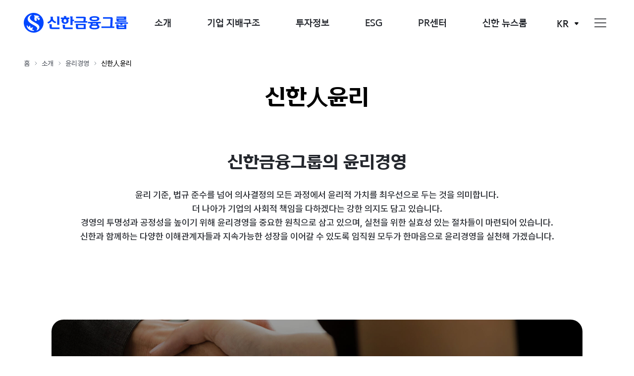

--- FILE ---
content_type: text/html;charset=UTF-8
request_url: https://shinhangroup.com/kr/about/ethics/shinhanin
body_size: 50032
content:














 











<!DOCTYPE html>
<html lang="ko">
<head>

<meta charset="UTF-8"> 
<meta name="viewport" content="width=device-width, initial-scale=1, minimum-scale=1, maximum-scale=1, user-scalable=0"> 
<meta http-equiv="X-UA-Compatible" content="IE=Edge; chrome=1">
<meta http-equiv="Expires" content="-1">
<meta http-equiv="Pragma" content="no-cache">
<title id="html_title">신한금융그룹</title>
<meta name="title" content="신한금융그룹">
<meta name="author" content="신한금융그룹">
<meta name="description" content="더 쉽고 편안한, 더 새로운 금융, 신한금융그룹의 기업소개, 투자정보, ESG, PR 정보를 제공합니다.">
<meta name="keywords" content="신한, 신한금융, 신한금융그룹, 신한금융지주, Shinhan, SFG">
<meta name="format-detection" content="telephone=no">
<meta property="og:type" content="website">
<meta property="og:author" content="신한금융그룹">
<meta property="og:title" content="신한금융그룹">
<meta property="og:description" content="더 쉽고 편안한, 더 새로운 금융, 신한금융그룹의 기업소개, 투자정보, ESG, PR 정보를 제공합니다.">
<meta property="og:image" content="/resources/publish/kr/images/common/sfg_og.jpg">
<meta property="og:url" content="https://www.shinhangroup.com/kr/main/">
<meta name="twitter:card" content="summary">
<meta name="twitter:title" content="신한금융그룹">
<meta name="twitter:description" content="더 쉽고 편안한, 더 새로운 금융, 신한금융그룹의 기업소개, 투자정보, ESG, PR 정보를 제공합니다.">
<meta name="twitter:image" content="/resources/publish/kr/images/common/sfg_og.jpg">
<meta name="twitter:url" content=" https://www.shinhangroup.com/kr/main/">
<meta name="apple-mobile-web-app-title" content="신한금융그룹">
<meta name="application-name" content="신한금융그룹">
<link rel="canonical" href="https://www.shinhangroup.com">
<link rel="shortcut icon" type="image/x-icon" href="/resources/publish/kr/images/common/favicon.ico">
<link rel="icon" type="image/png" sizes="16x16" href="/resources/publish/kr/images/common/favicon_16_16.png">
<link rel="icon" type="image/png" sizes="32x32" href="/resources/publish/kr/images/common/favicon_32_32.png">
<link rel="icon" type="image/png" sizes="192x192" href="/resources/publish/kr/images/common/favicon_192_192.png">
<link rel="apple-touch-icon" sizes="144x144" href="/resources/publish/kr/images/common/favicon_144_144.png">
<link rel="apple-touch-icon" sizes="180x180" href="/resources/publish/kr/images/common/favicon_180_180.png">
<meta itemprop="url" content=" https://www.shinhangroup.com/kr/main/">

<script async src="https://www.googletagmanager.com/gtag/js?id=G-MG4T6WWNM5"></script>
<script>
	window.dataLayer = window.dataLayer || [];
	function gtag(){dataLayer.push(arguments);}
	gtag('js', new Date());
	gtag('config', 'G-MG4T6WWNM5');
</script>    
<link href="/resources/publish/kr/css/libs/swiper-bundle.min.css" rel="stylesheet" media="all">
<link href="/resources/publish/kr/css/common.css?dt=20251122065228" rel="stylesheet">
<link href="/resources/publish/kr/css/main.css?dt=20251122065228" rel="stylesheet">
<link href="/resources/publish/kr/css/content.css?dt=20251122065228" rel="stylesheet">
<link href="/resources/ckeditor5/css/ckeditor5.css" rel="stylesheet">

<script src="/resources/js/lib/jquery-3.4.1.min.js"></script>
<script src="/resources/publish/kr/js/common.js?dt=20251122065228"></script>
<script src="/resources/publish/kr/js/content.js?dt=20251122065228"></script>

<script src="/resources/js/common/ajax.js"></script>
<script src="/resources/js/common/app-module.js"></script>
<script src="/resources/js/common/validation.js"></script>
<script src="/resources/js/common/frontCommon.js?dt=20251122065228"></script>
<script>
	const lang = "kr";
	const CONTEXT_PATH = '';
	const URL = {
		'REPORT' : {'VIEW':CONTEXT_PATH+'/'+lang+'/pr/press', 'API':CONTEXT_PATH+Web.baseUrl.FRONT_API+'/pr/report'}
		,'NOTICE' : {'VIEW':CONTEXT_PATH+'/'+lang+'/pr/notice', 'API':CONTEXT_PATH+Web.baseUrl.FRONT_API+'/pr/notice'}
		, 'VIDEO' : {'VIEW':CONTEXT_PATH+'/'+lang+'/pr/media/videoAds', 'API':CONTEXT_PATH+Web.baseUrl.FRONT_API+'/pr/cf'}
		, 'PAPER' : {'VIEW':CONTEXT_PATH+'/'+lang+'/pr/media/printAds', 'API':CONTEXT_PATH+Web.baseUrl.FRONT_API+'/pr/print'}

		,'PRESS' : {'VIEW':CONTEXT_PATH+'/'+lang+'/archive/press', 'API':CONTEXT_PATH+Web.baseUrl.FRONT_API+'/archive/press'}
		,'BUSINESS' : {'VIEW':CONTEXT_PATH+'/'+lang+'/archive/business', 'API':CONTEXT_PATH+Web.baseUrl.FRONT_API+'/archive/business'}
		, 'RESULT' : {'VIEW':CONTEXT_PATH+'/'+lang+'/governance/shareholder/result', 'API':CONTEXT_PATH+Web.baseUrl.FRONT_API+'/governance/shareholder_result'}
		, 'COUNCIL' : {'VIEW':CONTEXT_PATH+'/'+lang+'/governance/director/disclosure', 'API':CONTEXT_PATH+Web.baseUrl.FRONT_API+'/governance/council_disclosure'}
		
        , 'GROUP' : {'VIEW':CONTEXT_PATH+'/'+lang+'/about/ceo/work', 'API':CONTEXT_PATH+Web.baseUrl.FRONT_API+'/about/group_management'}
        , 'LETTER' : {'VIEW':CONTEXT_PATH+'/'+lang+'/about/ceo/letter', 'API':CONTEXT_PATH+Web.baseUrl.FRONT_API+'/about/ceo_letter'}

        , 'EREPORT' : {'VIEW':CONTEXT_PATH+'/'+lang+'/esg/report/report', 'API':CONTEXT_PATH+Web.baseUrl.FRONT_API+'/esg/report'}
        , 'EREPORT_SPECIAL' : {'VIEW':CONTEXT_PATH+'/'+lang+'/esg/report/special', 'API':CONTEXT_PATH+Web.baseUrl.FRONT_API+'/esg/report'}
        , 'ENVIRONMENTAL' : {'VIEW':CONTEXT_PATH+'/'+lang+'/esg/strategy/environmental', 'API':CONTEXT_PATH+Web.baseUrl.FRONT_API+'/esg/strategy/environmental'}
        
		, 'OFTEN' : {'VIEW':CONTEXT_PATH+'/'+lang+'/ir/disclosure/domesticTimely', 'API':CONTEXT_PATH+Web.baseUrl.FRONT_API+'/ir/disclosure_often'}
		, 'OVERSEAS' : {'VIEW':CONTEXT_PATH+'/'+lang+'/ir/disclosure/overseas', 'API':CONTEXT_PATH+Web.baseUrl.FRONT_API+'/ir/disclosure_overseas'}
		, 'AUDIT' : {'VIEW':CONTEXT_PATH+'/'+lang+'/ir/disclosure/audit', 'API':CONTEXT_PATH+Web.baseUrl.FRONT_API+'/ir/disclosure_audit'}
		, 'MANAGE' : {'VIEW':CONTEXT_PATH+'/'+lang+'/ir/disclosure/pillarDisclosure', 'API':CONTEXT_PATH+Web.baseUrl.FRONT_API+'/ir/disclosure_management'}
		, 'DREPORT' : {'VIEW':CONTEXT_PATH+'/'+lang+'/ir/disclosure/businessReport', 'API':CONTEXT_PATH+Web.baseUrl.FRONT_API+'/ir/disclosure_report'}
		, 'OPERATION' : {'VIEW':CONTEXT_PATH+'/'+lang+'/ir/disclosure/salesReport', 'API':CONTEXT_PATH+Web.baseUrl.FRONT_API+'/ir/disclosure_operation'}
		, 'ANNOUNCE' : {'VIEW':CONTEXT_PATH+'/'+lang+'/ir/disclosure/announcements', 'API':CONTEXT_PATH+Web.baseUrl.FRONT_API+'/ir/disclosure_announce'}
		, 'FRESULT' : {'VIEW':CONTEXT_PATH+'/'+lang+'/ir/finance/investorPresentations', 'API':CONTEXT_PATH+Web.baseUrl.FRONT_API+'/ir/finance_result'}
		, 'STATEMENTS' : {'VIEW':CONTEXT_PATH+'/'+lang+'/ir/finance/financialStatements', 'API':CONTEXT_PATH+Web.baseUrl.FRONT_API+'/ir/finance_statements'}
		, 'BOOK' : {'VIEW':CONTEXT_PATH+'/'+lang+'/ir/finance/factBook', 'API':CONTEXT_PATH+Web.baseUrl.FRONT_API+'/ir/fact_book'}
		, 'ACCOUNTS' : {'VIEW':CONTEXT_PATH+'/'+lang+'/ir/finance/settlementAnnouncement', 'API':CONTEXT_PATH+Web.baseUrl.FRONT_API+'/ir/finance_accounts'}
		, 'IR' : {'VIEW':CONTEXT_PATH+'/'+lang+'/ir/calender', 'API':CONTEXT_PATH+Web.baseUrl.FRONT_API+'/ir/ir_calender'}
		, 'IR_OVERVIEW' : {'VIEW':CONTEXT_PATH+'/'+lang+'/ir/overview', 'API':CONTEXT_PATH+Web.baseUrl.FRONT_API+'/ir/overview'}
		, 'VALUE' : {'VIEW':CONTEXT_PATH+'/'+lang+'/ir/value_up', 'API':CONTEXT_PATH+Web.baseUrl.FRONT_API+'/ir/ir_value_up'}
		, 'ANNUAL' : {'VIEW':CONTEXT_PATH+'/'+lang+'/ir/finance/annualReport', 'API':CONTEXT_PATH+Web.baseUrl.FRONT_API+'/ir/annual_report'}
		};
	const MESSAGE = {
	};
</script>
</head>
<script src='/resources/publish/kr/js/libs/gsap-public/minified/gsap.min.js'></script>
<script src="/resources/publish/kr/js/libs/gsap-public/minified/ScrollTrigger.min.js"></script>

<body>
	<div id="skipNavi">
        <a href="#container">본문 바로가기</a>
    </div>
    <div class="wrap">
        

<header id="header" class="init_bg">
    <div class="inner">
        <h1 class="logo"><a href="/kr/main/skip" role="button" aria-label="신한금융그룹"></a></h1>
        

<nav class="gnb">
    <ul>
    	
<li class="gnb_li">
    <a href="#" class="depth1" role="button">소개</a>
    <div class="smenu">
        <ul class="smenu_box">
            <li>
                <span class="depth2">그룹 소개</span>
                <ul class="depth3_list">
                    <li><a href="/kr/about/group/intro" role="button" class="depth3">신한금융그룹 소개</a></li>
				    <li><a href="/kr/about/group/mission" role="button" class="depth3">미션·핵심가치·그룹 비전</a></li>
				    <li><a href="/kr/about/group/history6" role="button" class="depth3">연혁</a></li>
				    <li><a href="/kr/about/group/organization" role="button" class="depth3">조직도</a></li>
    			</ul>
			</li>
			<li>
			    <span class="depth2">CEO 소개</span>
			    <ul class="depth3_list">
			        <li><a href="/kr/about/ceo/greetings" role="button" class="depth3">CEO 인사말</a></li>
			        <li><a href="/kr/about/ceo/letter" role="button" class="depth3">주주서신</a></li>
				    <li><a href="/kr/about/ceo/work" role="button" class="depth3">그룹경영활동</a></li>
				    <li><a href="/kr/about/ceo/profile" role="button" class="depth3">CEO 프로필</a></li>
			    </ul>
			</li>
			<li>
			    <span class="depth2">윤리경영</span>
			    <ul class="depth3_list">
			        <li><a href="/kr/about/ethics/shinhanin" role="button" class="depth3">신한人윤리</a></li>
				    <li><a href="/kr/about/ethics/code" role="button" class="depth3">그룹윤리강령</a></li>
				    <li><a href="/kr/about/ethics/partner" role="button" class="depth3">협력회사 행동규범</a></li>
				    <li><a href="/kr/about/ethics/decoration" role="button" class="depth3">인권선언서</a></li>
			    </ul>
			</li>
			<li class="two">
				<a href="/kr/about/network/group" class="depth2">신한 네트워크</a>
			    <span class="depth2 twodepth">그룹 아이덴티티</span>
			    <ul class="depth3_list">
			        <li><a href="/kr/about/identity/ci" role="button" class="depth3">CI</a></li>
				    <li><a href="/kr/about/identity/typeface" role="button" class="depth3">서체</a></li>
				    <li><a href="/kr/about/identity/character" role="button" class="depth3">캐릭터</a></li>
			    </ul>
			</li>
			<li>
			    <a href="/kr/about/map" class="depth2">오시는 길</a>
            </li>
        </ul>
    </div>
</li>
<li class="gnb_li">
    <a href="#" class="depth1" role="button">기업 지배구조</a>
    <div class="smenu">
        <ul class="smenu_box">
            <li>
                <span class="depth2">주주총회</span>
                <ul class="depth3_list">
                    <li><a href="/kr/governance/shareholder/structure" role="button" class="depth3">주주구성</a></li>
				    <li><a href="/kr/governance/shareholder/allocation" role="button" class="depth3">배당현황</a></li>
				    <li><a href="/kr/governance/shareholder/result" role="button" class="depth3">주주총회 관련자료</a></li>
    			</ul>
			</li>
			<li>
			    <span class="depth2">이사회</span>
			    <ul class="depth3_list">
			        <li><a href="/kr/governance/director/member" role="button" class="depth3">구성현황</a></li>
				    <li><a href="/kr/governance/director/committee" role="button" class="depth3">이사회내 위원회</a></li>
				    <li><a href="/kr/governance/director/activity" role="button" class="depth3">주요활동내역</a></li>
			    </ul>
			</li>
			<li>
			    <a href="/kr/governance/director/disclosure" class="depth2">지배구조 공시</a>
			</li>
			<li>
			    <span class="depth2">관련 규정</span>
			    <ul class="depth3_list">
			        <li><a href="/kr/governance/regulation/incorporation" role="button" class="depth3">정관</a></li>
				    <li><a href="/kr/governance/regulation/bylaw" role="button" class="depth3">이사회 규정</a></li>
				    <li><a href="/kr/governance/regulation/independence" role="button" class="depth3">이사독립성 Guidelines</a></li>
				    <li><a href="/kr/governance/regulation/diversity" role="button" class="depth3">이사회다양성 Guidelines</a></li>
			    </ul>
			</li>
			<li>
			    <a href="/kr/governance/etc/cge" class="depth2">지배구조 기타</a>
            </li>
        </ul>
    </div>
</li>
<li class="gnb_li">
    <a href="#" class="depth1" role="button">투자정보 </a>
    <div class="smenu">
        <ul class="smenu_box">
            <li class="two">
                <a href="/kr/ir/overview" role="button" class="depth2">Investor Relations</a>
    			<a href="/kr/ir/value_up" role="button" class="depth2 twodepth">기업가치 제고 계획</a>
			</li>
			<li>
			    <span class="depth2">공시정보</span>
			    <ul class="depth3_list">
			        <li><a href="/kr/ir/disclosure/domesticTimely" role="button" class="depth3">수시공시</a></li>
				    <li><a href="/kr/ir/disclosure/pillarDisclosure" role="button" class="depth3">경영공시</a></li>

				    <li><a href="/kr/ir/disclosure/businessReport" role="button" class="depth3">사업보고서</a></li>
				    <li><a href="/kr/ir/disclosure/audit" role="button" class="depth3">감사보고서</a></li>
				    <li><a href="/kr/ir/disclosure/salesReport" role="button" class="depth3">영업보고서</a></li>
				    <li><a href="/kr/ir/disclosure/announcements" role="button" class="depth3">공고</a></li>
			<!--                             <li><a href="#" role="button" class="depth3">공시규정</a></li> -->
			    </ul>
			</li>
			<li>
			    <span class="depth2">재무정보</span>
			    <ul class="depth3_list">
			        <li><a href="/kr/ir/finance/investorPresentations" role="button" class="depth3">실적발표</a></li>
				    <li><a href="/kr/ir/finance/annualReport" role="button" class="depth3">Annual Report</a></li>
				    <li><a href="/kr/ir/finance/financialStatements" role="button" class="depth3">재무제표</a></li>
				    <li><a href="/kr/ir/finance/factBook" role="button" class="depth3">Fact Book</a></li>
				    <li><a href="/kr/ir/finance/settlementAnnouncement" role="button" class="depth3">결산공고</a></li>
			    </ul>
			</li>
			<li>
			    <span class="depth2">주가정보</span>
			    <ul class="depth3_list">
			        <li><a href="/kr/ir/stock/domestic/current" role="button" class="depth3">국내시세</a></li>
				    <li><a href="/kr/ir/stock/oversea/current" role="button" class="depth3">해외시세(ADR)</a></li>
				    <li><a href="/kr/ir/stock/comparison/domestic" role="button" class="depth3">주요지수비교</a></li>
				    <li><a href="/kr/ir/stock/competitors" role="button" class="depth3">동업종 비교</a></li>
			    </ul>
			</li>
			<li class="two">
			    <a href="/kr/ir/credit_rating" role="button" class="depth2">신용등급</a>
			    <a href="/kr/ir/calender" role="button" class="depth2 twodepth">IR 캘린더</a>
			</li>
        </ul>
    </div>
</li>
<li class="gnb_li">
    <a href="#" class="depth1" role="button">ESG </a>
    <div class="smenu">
        <ul class="smenu_box">
            <li>
                <span class="depth2">ESG 전략</span>
                <ul class="depth3_list">
                    <li><a href="/kr/esg/strategy/framework" role="button" class="depth3">ESG 전략체계</a></li>
				    <li><a href="/kr/esg/strategy/governance" role="button" class="depth3">ESG 지배구조</a></li>
				    <li><a href="/kr/esg/strategy/environmental" role="button" class="depth3">ESG 경영</a></li>
    			</ul>
			</li>
			<li>
			    <span class="depth2">ESG 활동과 성과</span>
			    <ul class="depth3_list">
			        <li><a href="/kr/esg/achievements/milestone" role="button" class="depth3">Milestone</a></li>
				    <li><a href="/kr/esg/achievements/evaluation" role="button" class="depth3">대외 평가</a></li>
				    <li><a href="/kr/esg/achievements/initiatives" role="button" class="depth3">참여 이니셔티브</a></li>
				    <li><a href="/kr/esg/achievements/kpis" role="button" class="depth3">ESG 전략지표</a></li>
			    </ul>
			</li>
			<li>
			    <span class="depth2">ESG Reporting</span>
			    <ul class="depth3_list">
			        <li><a href="/kr/esg/report/report" role="button" class="depth3">ESG 보고서</a></li>
				    <li><a href="/kr/esg/report/special" role="button" class="depth3">Special Report</a></li>
				    <li><a href="/kr/esg/report/data" role="button" class="depth3">Data Pack</a></li>
				    <li><a href="/kr/esg/report/archive" role="button" class="depth3">자회사 아카이브</a></li>
			    </ul>
			</li>
			<li>
			    <a href="/kr/esg/corporate/social_responsibility" role="button" class="depth2">사회공헌활동</a>
            </li>
        </ul>
    </div>
</li>
<li class="gnb_li">
    <a href="#" class="depth1 outlink" role="button">PR센터</a>
    <div class="smenu">
        <ul class="smenu_box">
			<li>
			    <a href="/kr/pr/awards" role="button" class="depth2">주요수상내역</a>
			</li>
			<li>
			    <span class="depth2">신한 미디어</span>
			    <ul class="depth3_list">
			        <li><a href="/kr/pr/media/videoAds" role="button" class="depth3">영상광고</a></li>
			    	<li><a href="/kr/pr/media/printAds" role="button" class="depth3">지면광고</a></li>
			    </ul>
			</li> 
			<li>
			    <span class="depth2">스포츠 스폰서십</span>
			    <ul class="depth3_list">
			        <li><a href="/kr/pr/sports/sponsorship/type1" role="button" class="depth3">대회 및 리그 파트너십</a></li>
				    <li><a href="/kr/pr/sports/sponsorship/type2" role="button" class="depth3">스포츠단</a></li>
				    <li><a href="/kr/pr/sports/sponsorship/type3" role="button" class="depth3">국가대표팀후원</a></li>
				    <li><a href="/kr/pr/sports/sponsorship/type4" role="button" class="depth3">선수후원</a></li>
			    </ul>
			</li> 
			<li class="two">
			    <a href="/kr/pr/shinhanin" role="button" class="depth2">신한인</a>
			    <a href="/kr/pr/notice" role="button" class="depth2 twodepth">공지사항</a>
			</li> 
			<li>
			    <span class="depth2">그룹 브랜드 소개</span>
			    <ul class="depth3_list">
			        <li><a href="/kr/pr/brand/premier" role="button" class="depth3">신한 Premier</a></li>
			    	<li><a href="/kr/pr/brand/solmate" role="button" class="depth3">신한 SOL메이트</a></li>
			    </ul>
			</li>  
        </ul>
    </div>
</li>
<li class="gnb_li">
    <a href="#" class="depth1 outlink" role="button">신한 뉴스룸</a>
    <div class="smenu">
        <ul class="smenu_box">
            <li>
                <a href="/kr/pr/press" role="button" class="depth2">보도자료</a>
			</li>
             <li>
				<a href="/kr/archive/press" role="button" class="depth2">그룹사 뉴스</a>
             </li>
             <li>
				<a href="/kr/archive/business" role="button" class="depth2">주요 비즈니스</a>
             </li>
        </ul>
    </div>
</li>
    </ul> 
</nav>
        <div class="head_util">
            <div class="link_wrap">
                <button type="button" class="btn_selct">KR</button>
                <ul class="list">
                    <li><a href="/kr" role="button">KR</a></li>
                    <li><a href="/en" role="button">EN</a></li>
                    <li><a href="/jp" role="button">JP</a></li>
                </ul>
            </div>
            <div class="language">
            	<a href="/kr" role="button" class="on">KR</a>
            	<a href="/en" role="button" >EN</a>
            	<a href="/jp" role="button" >JP</a>
            </div>
            <a href="#" class="btn_menu">
            	
            		
            	
            	
            	
                <em class="txt">전체메뉴 열기</em>
            </a>
        </div>
		<div class="allmenu">
        	

<div class="blind">전체 메뉴</div>
<ul class="allmenu_list">
	
        <li class="allmenu_li first">
            <a href="#" class="depth1" role="button">소개</a>
            <div class="smenu">
                <ul class="smenu_wrap">
                    <li>
                        <a class="depth2 on">그룹 소개</a>
                        <ul class="depth3_list">
		                    <li><a href="/kr/about/group/intro" role="button" class="depth3">신한금융그룹 소개</a></li>
						    <li><a href="/kr/about/group/mission" role="button" class="depth3">미션·핵심가치·그룹 비전</a></li>
						    <li><a href="/kr/about/group/history6" role="button" class="depth3">연혁</a></li>
						    <li><a href="/kr/about/group/organization" role="button" class="depth3">조직도</a></li>
                        </ul>
                    </li>
                    <li>
                        <span class="depth2">CEO 소개</span>
                        <ul class="depth3_list">
					        <li><a href="/kr/about/ceo/greetings" role="button" class="depth3">CEO 인사말</a></li>
			        		<li><a href="/kr/about/ceo/letter" role="button" class="depth3">주주서신</a></li>
						    <li><a href="/kr/about/ceo/work" role="button" class="depth3">그룹경영활동</a></li>
						    <li><a href="/kr/about/ceo/profile" role="button" class="depth3">CEO 프로필</a></li>
                        </ul>
                    </li>
                    <li>
                        <span class="depth2">윤리경영</span>
                        <ul class="depth3_list">
					        <li><a href="/kr/about/ethics/shinhanin" role="button" class="depth3">신한人윤리</a></li>
						    <li><a href="/kr/about/ethics/code" role="button" class="depth3">그룹윤리강령</a></li>
						    <li><a href="/kr/about/ethics/partner" role="button" class="depth3">협력회사 행동규범</a></li>
						    <li><a href="/kr/about/ethics/decoration" role="button" class="depth3">인권선언서</a></li>
                        </ul>
                    </li>
                    <li>
						<a href="/kr/about/network/group" class="depth2">신한 네트워크</a>
                    </li>
                    <li>
                        <span class="depth2">그룹 아이덴티티</span>
                        <ul class="depth3_list">
					        <li><a href="/kr/about/identity/ci" role="button" class="depth3">CI</a></li>
						    <li><a href="/kr/about/identity/typeface" role="button" class="depth3">서체</a></li>
						    <li><a href="/kr/about/identity/character" role="button" class="depth3">캐릭터</a></li>
                        </ul>
                    </li>
                    <li>
			    		<a href="/kr/about/map" class="depth2">오시는 길</a>
                    </li>
                </ul>
            </div>
        </li>
        <li class="allmenu_li">
            <a href="#" class="depth1" role="button">기업 지배구조</a>
            <div class="smenu">
                <ul class="smenu_wrap">
                    <li>
                        <span class="depth2 on">주주총회</span>
                        <ul class="depth3_list">
		                    <li><a href="/kr/governance/shareholder/structure" role="button" class="depth3">주주구성</a></li>
						    <li><a href="/kr/governance/shareholder/allocation" role="button" class="depth3">배당현황</a></li>
						    <li><a href="/kr/governance/shareholder/result" role="button" class="depth3">주주총회 관련자료</a></li>
                        </ul>
                    </li>
                    <li>
                        <span class="depth2">이사회</span>
                        <ul class="depth3_list">
					        <li><a href="/kr/governance/director/member" role="button" class="depth3">구성현황</a></li>
						    <li><a href="/kr/governance/director/committee" role="button" class="depth3">이사회내 위원회</a></li>
						    <li><a href="/kr/governance/director/activity" role="button" class="depth3">주요활동내역</a></li>
                        </ul>
                    </li>
                    <li>
			    		<a href="/kr/governance/director/disclosure" class="depth2">지배구조 공시</a>
                    </li>
                    <li>
                        <span class="depth2">관련 규정</span>
                        <ul class="depth3_list">
					        <li><a href="/kr/governance/regulation/incorporation" role="button" class="depth3">정관</a></li>
						    <li><a href="/kr/governance/regulation/bylaw" role="button" class="depth3">이사회 규정</a></li>
						    <li><a href="/kr/governance/regulation/independence" role="button" class="depth3">이사독립성 Guidelines</a></li>
						    <li><a href="/kr/governance/regulation/diversity" role="button" class="depth3">이사회다양성 Guidelines</a></li>
                        </ul>
                    </li>
                    <li>
			   			<a href="/kr/governance/etc/cge" class="depth2">지배구조 기타</a>
                    </li>
                </ul>
            </div>
        </li>
        <li class="allmenu_li">
            <a href="#" class="depth1" role="button">투자정보</a>
            <div class="smenu">
                <ul class="smenu_wrap">
                    <li>
                		<a href="/kr/ir/overview" role="button" class="depth2">Investor Relations</a>
                    </li>
                	<li>
			    		<a href="/kr/ir/value_up" role="button" class="depth2">기업가치 제고 계획</a>
                    </li>
                    <li>
                        <span class="depth2">공시정보</span>
                        <ul class="depth3_list">
					        <li><a href="/kr/ir/disclosure/domesticTimely" role="button" class="depth3">수시공시</a></li>
						    <li><a href="/kr/ir/disclosure/pillarDisclosure" role="button" class="depth3">경영공시</a></li>

						    <li><a href="/kr/ir/disclosure/businessReport" role="button" class="depth3">사업보고서</a></li>
						    <li><a href="/kr/ir/disclosure/audit" role="button" class="depth3">감사보고서</a></li>
						    <li><a href="/kr/ir/disclosure/salesReport" role="button" class="depth3">영업보고서</a></li>
						    <li><a href="/kr/ir/disclosure/announcements" role="button" class="depth3">공고</a></li>
                        </ul>
                    </li>
                    <li>
                        <span class="depth2">재무정보</span>
                        <ul class="depth3_list">
					        <li><a href="/kr/ir/finance/investorPresentations" role="button" class="depth3">실적발표</a></li>
						    <li><a href="/kr/ir/finance/annualReport" role="button" class="depth3">Annual Report</a></li>
						    <li><a href="/kr/ir/finance/financialStatements" role="button" class="depth3">재무제표</a></li>
						    <li><a href="/kr/ir/finance/factBook" role="button" class="depth3">Fact Book</a></li>
						    <li><a href="/kr/ir/finance/settlementAnnouncement" role="button" class="depth3">결산공고</a></li>
                        </ul>
                    </li>
                    <li>
                        <span class="depth2">주가정보</span>
                        <ul class="depth3_list">
					        <li><a href="/kr/ir/stock/domestic/current" role="button" class="depth3">국내시세</a></li>
						    <li><a href="/kr/ir/stock/oversea/current" role="button" class="depth3">해외시세(ADR)</a></li>
						    <li><a href="/kr/ir/stock/comparison/domestic" role="button" class="depth3">주요지수비교</a></li>
						    <li><a href="/kr/ir/stock/competitors" role="button" class="depth3">동업종 비교</a></li>
                        </ul>
                    </li>
                    <li>
			    		<a href="/kr/ir/credit_rating" role="button" class="depth2">신용등급</a>
                    </li>
                    <li>
			    		<a href="/kr/ir/calender" role="button" class="depth2">IR 캘린더</a>
                    </li>
                </ul>
            </div>
        </li>
        <li class="allmenu_li">
            <a href="#" class="depth1" role="button">ESG</a>
            <div class="smenu">
                <ul class="smenu_wrap">
                    <li>
                        <span class="depth2 on">ESG 전략</span>
                        <ul class="depth3_list">
		                    <li><a href="/kr/esg/strategy/framework" role="button" class="depth3">ESG 전략체계</a></li>
						    <li><a href="/kr/esg/strategy/governance" role="button" class="depth3">ESG 지배구조</a></li>
						    <li><a href="/kr/esg/strategy/environmental" role="button" class="depth3">ESG 경영</a></li>
                        </ul>
                    </li>
                    <li>
                        <span class="depth2">ESG 활동과 성과</span>
                        <ul class="depth3_list">
					        <li><a href="/kr/esg/achievements/milestone" role="button" class="depth3">Milestone</a></li>
						    <li><a href="/kr/esg/achievements/evaluation" role="button" class="depth3">대외 평가</a></li>
						    <li><a href="/kr/esg/achievements/initiatives" role="button" class="depth3">참여 이니셔티브</a></li>
						    <li><a href="/kr/esg/achievements/kpis" role="button" class="depth3">ESG 전략지표</a></li>
                        </ul>
                    </li>
                    <li>
                        <span class="depth2">ESG Reporting</span>
                        <ul class="depth3_list">
					        <li><a href="/kr/esg/report/report" role="button" class="depth3">ESG 보고서</a></li>
						    <li><a href="/kr/esg/report/special" role="button" class="depth3">Special Report</a></li>
						    <li><a href="/kr/esg/report/data" role="button" class="depth3">Data Pack</a></li>
						    <li><a href="/kr/esg/report/archive" role="button" class="depth3">자회사 아카이브</a></li>
                        </ul>
                    </li>
                    <li>
			    		<a href="/kr/esg/corporate/social_responsibility" role="button" class="depth2">사회공헌활동</a>
                    </li>
                </ul>
            </div>
        </li>
        <li class="allmenu_li">
            <a href="#" class="depth1" role="button">PR센터</a>
            <div class="smenu">
                <ul class="smenu_wrap">
                    <li>
			    		<a href="/kr/pr/awards" role="button" class="depth2">주요수상내역</a>
                    </li>
                    <li>
                        <span class="depth2">신한 미디어</span>
                        <ul class="depth3_list">
					        <li><a href="/kr/pr/media/videoAds" role="button" class="depth3">영상광고</a></li>
					    	<li><a href="/kr/pr/media/printAds" role="button" class="depth3">지면광고</a></li>
                        </ul>
                    </li> 
                    <li>
                        <span class="depth2">스포츠 스폰서십</span>
                        <ul class="depth3_list">
					        <li><a href="/kr/pr/sports/sponsorship/type1" role="button" class="depth3">대회 및 리그 파트너십</a></li>
						    <li><a href="/kr/pr/sports/sponsorship/type2" role="button" class="depth3">스포츠단</a></li>
						    <li><a href="/kr/pr/sports/sponsorship/type3" role="button" class="depth3">국가대표팀후원</a></li>
						    <li><a href="/kr/pr/sports/sponsorship/type4" role="button" class="depth3">선수후원</a></li>
                        </ul>
                    </li> 
                    <li>
			   			<a href="/kr/pr/shinhanin" role="button" class="depth2">신한인</a>
                    </li> 
                    <li>
			    		<a href="/kr/pr/notice" role="button" class="depth2">공지사항</a>
                    </li>  
					<li>
					    <span class="depth2">그룹 브랜드 소개</span>
					    <ul class="depth3_list">
					        <li><a href="/kr/pr/brand/premier" role="button" class="depth3">신한 Premier</a></li>
					    	<li><a href="/kr/pr/brand/solmate" role="button" class="depth3">신한 SOL메이트</a></li>
					    </ul>
					</li> 
                </ul>
            </div>
        </li>
        <li class="allmenu_li">
            <a href="#" class="depth1" role="button">신한 뉴스룸</a>
            <div class="smenu">
                <ul class="smenu_wrap">
                    <li>
                		<a href="/kr/pr/press" role="button" class="depth2">보도자료</a>
                    </li>
                    <li>
			    		<a href="/kr/archive/press" role="button" class="depth2">그룹사 뉴스</a>
                    </li>
                    <li>
			    		<a href="/kr/archive/business" role="button" class="depth2">주요 비즈니스</a>
                    </li>
                </ul>
            </div>
        </li>
</ul> 
        </div>
    </div>
    <div class="dim"></div>    
</header>
        <div id="container"> 
            <div class="trigger_event"></div>
            <ul class="breadcrumb">
                <li>홈</li>
                <li>소개</li>
                <li>윤리경영 </li><!--#24.07.08 수정-->
                <li aria-current="page">신한人윤리</li>
            </ul>
            <!--content-->
            <div class="content">
                <!-- #06.21: 전체 수정 -->
                <h2 class="title">신한人윤리</h2> 
                <dl class="txt_box">
                    <dt>신한금융그룹의 윤리경영</dt>
                    <dd>
                        윤리 기준, 법규 준수를 넘어 의사결정의 모든 과정에서 윤리적 가치를 최우선으로 두는 것을 의미합니다.<br> 
                        더 나아가 기업의 사회적 책임을 다하겠다는 강한 의지도 담고 있습니다.<br>
                        경영의 투명성과 공정성을 높이기 위해 윤리경영을 중요한 원칙으로 삼고 있으며, 실천을 위한 실효성 있는 절차들이 마련되어 있습니다.<br>
                        신한과 함께하는 다양한 이해관계자들과 지속가능한 성장을 이어갈 수 있도록 임직원 모두가 한마음으로 윤리경영을 실천해 가겠습니다.
                    </dd><!--#24.07.08 수정-->
                </dl>
                <div class="int_wrap ethics sct1">
                    <div class="int_wrap_inner">
                        <div class="full_img">
                            <img src="/resources/publish/kr/images/about/ethics_img_bg1.jpg" alt ="" class="m_none">
                            <img src="/resources/publish/kr/images/about/ethics_img_bg1_m.jpg" alt ="" class="w_none">
                        </div>
                        <div class="ethics_inner">
                            <dl class="txt_box">
                                <dt>신한금융그룹의 윤리경영</dt> 
                                <dd>윤리준법 문화 정착을 위한<br class="w_none"> 다양한<br> 윤리 실천 프로그램을<br class="w_none"> 운영하고 있습니다.</dd>
                            </dl>
                            <div class="scroll_list">
                                <!--#24.07.08 수정 : 전체 블릿 추가 및 텍스트 수정-->
                                <ul>
                                    <li class="ico ico1">
                                        <dl>
                                            <dt>그룹<br>윤리강령</dt>
                                            <dd class="list">
                                                <span>임직원의 윤리적 판단 기준과 행동 지침</span>
                                            </dd>
                                        </dl>
                                    </li>
                                    <li class="ico ico2">
                                        <dl>
                                            <dt>협력회사<br> 행동규범</dt>
                                            <dd class="list">
                                                <span>협력회사의 자율성과 독립성 존중</span>
                                                <span>협력회사의 '협력회사 행동규범' 준수와 책임경영 권고</span>
                                            </dd>
                                        </dl>
                                    </li>
                                    <li class="ico ico3">
                                        <dl>
                                            <dt>그룹 공동<br> 윤리준법 교육</dt>
                                            <dd class="list">
                                                <span>모든 임직원 대상 윤리준법 정기 교육 실시 (직장 내 장애인 인식개선, 성희롱/괴롭힘 예방 등)</span><!-- #24.07.12: 문구 수정 -->
                                            </dd>
                                        </dl> 
                                    </li>
                                    <li class="ico ico4">
                                        <dl>
                                            <dt>윤리준법 자기점검 및<br> 실천 서약</dt>
                                            <dd class="list">
                                                <span>임직원의 법규준수 의식 제고를 위한 자기점검</span>
                                                <span>윤리실천서약 매년 1회 진행</span>
                                            </dd>
                                        </dl>
                                    </li>
                                    <li class="ico ico5">
                                        <dl>
                                            <dt>신한지킴이 제도<br> (Whistle Blowing)</dt><!--0708텍스트 수정-->
                                            <dd class="list">
                                                <span>신한금융그룹의 내부자제보 제도</span><!--0708텍스트 수정-->
                                                <span>그룹 내 자회사는 별도의 내부자 신고 제도 운영 중</span>
                                            </dd>
                                        </dl>
                                    </li>
                                    <li class="ico ico6">
                                        <dl>
                                            <dt>ISO 37301, ISO 37001 <br class="m_none" />동시 인증</dt>
                                            <dd class="list">
                                                <span>2021년 국제표준화기구(ISO)의 ‘규범 준수 경영시스템(ISO37301)’ 및 <br>‘부패방지경영(ISO37001)’ 인증 획득</span><!--0708텍스트 수정-->
                                            </dd>
                                        </dl>
                                    </li>
                                </ul>
                                <!--//#24.07.08 수정 : 전체 블릿 추가 및 텍스트 수정-->
                            </div>
                        </div>
                    </div>
                </div>
            </div>
            <!--//content-->
            <div id="top_btn_wrap">
                <button type="button" class="top_btn">Go to page top</button>
            </div>
        </div>
        


<style>

.loading .dimmed {display:block;overflow:hidden;position:fixed;top:0;bottom:0;left:0;right:0;width:100%;height:100%; background-color:rgba(0, 0, 0, .6);z-index:1100;}
.loading .progress {position:fixed;top:50%;left:50%;transform:translate(-50%, -50%);z-index: 1200;}
.loading .progress img {width:64px;height:64px}
</style>
<div class="loading common_progress_bg" style="display:none;">
    <div class="dimmed"></div>
    <div class="progress"><img src="/resources/publish/kr/images/common/loading.gif" alt=""></div>
</div>
<footer id="footer">
	
<div class="inner">
    <div class="footer_wrap">
        <ul class="footer_menu">
			<li><a href="/kr/main/policy/privacy"><strong>개인정보처리방침</strong></a></li>
			<li><a href="/kr/main/policy/credit"><strong>신용정보활용체제</strong></a></li>
			<li><a href="/kr/main/policy/customer">고객정보취급방침</a></li>
			<li><a href="/kr/main/policy/guard">신한지킴이</a></li>
        </ul>
        <div class="famlysite">
            <button type="button" class="btn_selct">Family site</button>
            <div class="list">
                <div class="scrollbar">
                    <ul>
                        <li><a href="http://www.shinhan.com" target="_blank" title="새창열림" role="button">신한은행</a></li>
                        <li><a href="http://www.shinhancard.com" target="_blank" title="새창열림" role="button">신한카드</a></li>
                        <li><a href="http://www.shinhansec.com" target="_blank" title="새창열림" role="button">신한투자증권</a></li> 
                        <li><a href="http://www.shinhanlife.co.kr" target="_blank" title="새창열림" role="button">신한라이프</a></li>
                        <li><a href="http://www.shcap.co.kr" target="_blank" title="새창열림" role="button">신한캐피탈</a></li>
                        <li><a href="https://www.shinhanfund.com" target="_blank" title="새창열림" role="button">신한자산운용</a></li>
                        <li><a href="http://www.e-jejubank.com" target="_blank" title="새창열림" role="button">제주은행</a></li>
                        <li><a href="http://www.shinhansavings.co.kr" target="_blank" title="새창열림" role="button">신한저축은행</a></li>
                        <li><a href="http://www.shinhantrust.kr" target="_blank" title="새창열림" role="button">신한자산신탁</a></li>
                        <li><a href="http://www.shinhansys.co.kr" target="_blank" title="새창열림" role="button">신한DS</a></li>
                        <li><a href="https://www.shinhanfundpartners.com/" target="_blank" title="새창열림" role="button">신한펀드파트너스</a></li> 
                        <li><a href="http://shinhanrem.com/" target="_blank" title="새창열림" role="button">신한리츠운용</a></li>
                        <li><a href="http://www.shinhanvc.com" target="_blank" title="새창열림" role="button">신한벤처투자</a></li>
                        <li><a href="http://www.shinhanez.co.kr/" target="_blank" title="새창열림" role="button">신한EZ손해보험</a></li>
                        <li><a href="http://www.shsf.or.kr" target="_blank" title="새창열림" role="button">신한장학재단</a></li>
                        <li><a href="http://www.shinhanfoundation.or.kr/" target="_blank" title="새창열림" role="button">신한금융희망재단</a></li>
                    </ul>
                </div>
            </div>
        </div>
    </div>
    <div class="footer_wrap type2">
        <div class="address">
            <span class="flogo">신한금융그룹</span>
            <span class="txt">서울특별시 중구 세종대로 9길 20 (태평로 2가 120) 16층/17층</span>
            <span class="copyright">Copyright ©SHINHAN FINANCIAL GROUP. All Rights Reserved.</span>
        </div>
        <ul class="f_sns">
            <li class="youtube"><a href="https://www.youtube.com/channel/UCJSNpKmXlsTc5bP33X3kz6A" role="button" title="신한금융그룹 유튜브사이트 바로가기" target="_blank"></a></li>
            <li class="instagram"><a href="https://www.instagram.com/shinhangroup_official/" role="button" title="신한금융그룹 인스타그램사이트 바로가기" target="_blank"></a></li>
            <li class="facebook"><a href="https://www.facebook.com/shinhangroup.official" role="button" title="신한금융그룹 페이스북사이트 바로가기" target="_blank"></a></li>
            <!-- 25.01.02 브랜드전략팀 요청 
            <li class="btarr"><a href="javascript:void(0);" role="button"></a></li>
             -->
        </ul>
    </div>
    <div class="footer_wrap">
 	   	<ul class="footerAward"> 
            <li class="awd">
          		<img src="/resources/publish/kr/images/common/wa.png" class="awd_img" alt="" />  
          		<span class="awd_txt">웹어워드코리아 2024<br> PC웹 최고대상</span>
            </li>
            <li class="awd">
            	<img src="/resources/publish/kr/images/common/msci.png" class="awd_img" alt="" />  
          		<span class="awd_txt">모건스탠리캐피털인터내셔널<br>(MSCI)ESG 평가 AAA등급</span>
            </li>
            <li class="awd">
                <img src="/resources/publish/kr/images/common/cdp.png" class="awd_img" alt="" />  
          		<span class="awd_txt">탄소정보공개프로젝트(CDP)<br> 플래티넘 클럽 4년 연속 편입</span>
            </li>
            <li class="awd">
                <img src="/resources/publish/kr/images/common/kbpi.png" class="awd_img" alt="" />  
          		<span class="awd_txt">한국산업의 브랜드파워(K-BPI)<br> 금융그룹 부문 14년 연속 1위</span>
            </li>
        </ul>
    </div>
    <!-- 25.01.02 브랜드전략팀 요청
    <div class="footerExpand" id="footerExpand">
        <ul> 
            <li class="awd02"></li>
            <li class="awd02">다우존스 지속가능경영 월드지수 11년 연속 편입</li>
            <li class="awd03">탄소정보공개프로젝트 플래티넘 클럽 3년 연속 편입</li>
            <li class="awd04">한국산업의 브랜드파워 금융그룹 부문 13년 연속 1위</li>
        </ul>
    </div>
     -->
</div>
</footer>
    </div>
</body>
</html>
<script>
    $(function () {
        //#24.07.08 수정
        gsap.registerPlugin(ScrollTrigger);
        //ScrollTrigger.saveStyles("*");

        ScrollTrigger.matchMedia({

            // large
            "(min-width: 1024px)": function () {
                // gsap.timeline({
                //     scrollTrigger: {
                //         trigger: ".int_wrap_inner",
                //         pin: ".full_img",
                //         pinSpacing: true,
                //         scrub: 1,
                //         start: "top top",
                //         end: "bottom bottom",
                //     }
                // });

                gsap.timeline({
                    scrollTrigger: {
                        trigger: ".trigger_event",
                        scrub: 1,
                        start: "top+=1 top",
                        end: "bottom bottom"
                    }
                }).from(".int_wrap", {
                    duration: 1,
                    onComplete: () => {
                        $(".int_wrap").addClass("on")
                    },
                }).from(".int_wrap", {
                    duration: 1,
                    onReverseComplete: () => {
                        $(".int_wrap").removeClass("on")
                    }
                });
            },

            // small
            "(max-width: 1023px)": function () {
                // gsap.timeline({
                //     scrollTrigger: {
                //         trigger: ".int_wrap_inner",
                //         pin: ".full_img",
                //         pinSpacing: true,
                //         scrub: 1,
                //         start: "top top",
                //         end: "bottom bottom",
                //     }
                // });

                gsap.timeline({
                    scrollTrigger: {
                        trigger: ".trigger_event",
                        scrub: 1,
                        start: "top+=1 top",
                        end: "bottom bottom"
                    }
                }).from(".int_wrap", {
                    duration: 1,
                    onComplete: () => {
                        $(".int_wrap").addClass("on")
                    },
                }).from(".int_wrap", {
                    duration: 1,
                    onReverseComplete: () => {
                        $(".int_wrap").removeClass("on")
                    }
                });

            }
        });
        
        function debounce(func, wait) {
            let timeout;
            return function executedFunction(...args) {
                const later = () => {
                clearTimeout(timeout);
                func(...args);
                };
                clearTimeout(timeout);
                timeout = setTimeout(later, wait);
            };
        }

        const debouncedRefresh = debounce(() => {
            ScrollTrigger.refresh();
        }, 250);

        window.addEventListener("resize", debouncedRefresh);
    });
</script>

--- FILE ---
content_type: text/css;charset=UTF-8
request_url: https://shinhangroup.com/resources/publish/kr/css/common.css?dt=20251122065228
body_size: 56805
content:
@charset "utf-8";

/* reset */
html, body, div, span, applet, object, iframe, h1, h2, h3, h4, h5, h6, p, time, figure, article, nav, header, footer, hgroup, video, audio, aside, blockquote, pre, a, abbr, acronym, address, big, cite, code, del, dfn, em, font, img, ins, kbd, q, s, samp, small, strike, strong, sub, sup, tt, var, dl, dt, dd, ol, ul, li, fieldset, form, label, legend, table, caption, tbody, tfoot, thead, tr, th, td {margin:0;padding:0;border:0;font-style:inherit;vertical-align:baseline;}
dl,ul,ol,menu,li{list-style:none}
blockquote, q{quotes:none}
blockquote:before, blockquote:after,q:before, q:after{content:'';content:none}
table {width:100%;border-spacing:0px;border-collapse:collapse;}
input,select,textarea,button{vertical-align:middle}
input::-ms-clear{display:none}
input::-webkit-contacts-auto-fill-button{visibility:hidden;display:none !important;pointer-events:none;position:absolute;right:0}
button{font-family:'OneShinhan';border:0 none;border-radius:0;background-color:transparent;cursor:pointer}
body{color:#24272d;font:500 16px/1.6 'Pretendard','sans-serif';word-wrap:break-word;word-break:keep-all;-webkit-touch-callout:none;}
body,th,td,input,select,textarea {font-family:'Pretendard','sans-serif'}
a{color:#24272d;text-decoration:none}
a:active, a:hover{text-decoration:none}
a:active{background-color:transparent}
figure, article, header, footer, nav, hgroup, video, audio, aside, main {display:block; }
address,caption,cite,code,dfn,em,var{font-style:normal;font-weight:normal}
html {width:100%;height:100%;text-size-adjust:none;box-sizing:border-box;}
h1, h2, h3, h4, h5, h6, strong {font-weight:700;-webkit-font-smoothing:subpixel-antialiased;}
img::selection {background:none; }
input[type=text],
input[type=tel],
input[type=email],
input[type=password],
input[type=url],
input[type=number],
input[type=search],
textarea {appearance:none;-moz-box-sizing:border-box;-webkit-box-sizing:border-box;box-sizing:border-box;font-family:'Pretendard', sans-serif;font-size:16px;font-weight:300 } /* #06.18: fw수정 */
input[type=submit], input[type=button], button {appearance:none;font-family:'Pretendard', sans-serif; border-radius:0;}
input[type=radio] {border-radius: 100%;cursor:pointer;}
::-webkit-input-placeholder {font-family:'Pretendard', sans-serif;font-size:16px;color:#b9c1c9;font-weight:300 } 
::-moz-placeholder {font-family:'Pretendard', sans-serif;font-size:16px;color:#b9c1c9;} 
:-ms-input-placeholder {font-family:'Pretendard', sans-serif;font-size:16px;color:#b9c1c9;} 
input:focus::-webkit-input-placeholder, textarea:focus::-webkit-input-placeholder {color:transparent;} 
input:focus::-moz-placeholder, textarea:focus::-moz-placeholder {color:transparent; } 
input:focus:-ms-input-placeholder, textarea:focus:-ms-input-placeholder {color:transparent; }
input::-ms-clear {display:none;width:0;height:0;}
input::-ms-reveal {display:none;width:0;height:0;}
input::-webkit-search-decoration,
input::-webkit-search-cancel-button,
input::-webkit-search-results-button,
input::-webkit-search-results-decoration {display:none;}

/* commnon */
.blind {position:absolute;clip:rect(1px, 1px, 1px, 1px);clip-path:inset(50%);width:1px;height:1px;margin:-1px;overflow:hidden;padding:0;color:transparent;}
.m_none{display:block;} /* 1024까지 */
.pc_none{display:none;} /* 1024까지 */
.m_nonet{display:block;} /*  413까지  */
.w_nonet{display:none;}/*  412부터  */
.w_none{display:none;} /*  1023부터  */
span.m_none{display:inline-block;}
span.w_none{display:none;}

/* skip_Navi */
#skipNavi{position:relative;}
#skipNavi a{display:block;position:absolute;left:0;top:-300px;width:300px;text-align:center;color:#fff;background:#000;z-index:200;}
#skipNavi a:focus, #skipNavi a:hover{top:0px;}

.html_no {overflow:hidden;background:#fff}
.html_no body {display:none}
.over_hidden {overflow-x:hidden}

/* layout */
#wrap {position:relative;-webkit-tap-highlight-color :transparent}
#header.init_bg {background:rgba(255, 255, 255, .5)}
#header {position:fixed;width:100%;height:auto;top:0;left:0;z-index:50;margin:0 auto;transition: transform 500ms}
#header .inner {max-width:1920px;display:flex;line-height:92px;height:92px;justify-content:space-between;padding:0 104px;flex:auto;;box-sizing:border-box;margin:0 auto;transition:height .3s;z-index:55;}
#header .inner .bg {display:none}
#header .inner.open {position:relative;opacity:1;overflow:hidden} 
#header .inner .logo {position:relative;z-index:51;height:92px}
#header .inner .logo a {display:block;width:211px;height:92px;background:url(../images/common/logo.svg) no-repeat 0 center;background-size:211px 40px;color:transparent;font-size:1px;}
#header .inner .gnb { display:inline-flex;align-items:flex-start;font-family:'OneShinhan';} 
#header .inner .gnb > ul {display:flex;align-items:center;width:100%;}
#header .inner .gnb ul .gnb_li .depth1 {display:block;height:100%;font-weight:700;color:#24272d;font-size:18px;padding:0 36px;height:92px;}
#header .inner .gnb ul li .depth1:hover {text-decoration:none;color:#0046ff} 
#header .inner .gnb ul .gnb_li .smenu {position:absolute;top:92px;width:100vw;visibility:hidden;opacity:0;z-index:51;font-family:'Pretendard';box-sizing:border-box;left:50%;transform: translateX(-50%);overflow:hidden;border-top:1px solid #D6DBE1;}
#header .inner .gnb ul .gnb_li .smenu ul.smenu_box{display:flex;position:relative;padding:0;max-width:1310px;margin:0 auto;padding:0 40px;box-sizing:border-box;width:100%;justify-content:center;}
#header .inner .gnb ul .gnb_li .smenu ul.smenu_box:after {content:'';display:block;clear:both}
#header .inner .gnb ul .gnb_li .smenu ul.smenu_box > li {position:relative;vertical-align:top;display:inline-block;width:20%;padding:40px 0 40px 40px;box-sizing:border-box;border-left:1px solid #D6DBE1}
#header .inner .gnb ul .gnb_li .smenu ul.smenu_box > li:last-child {border-right:1px solid #D6DBE1}
#header .inner .gnb ul .gnb_li .smenu ul.smenu_box > li .depth2 {display:block;font-size:18px;font-weight:700;line-height:28px;color:#24272d;}
#header .inner .gnb ul .gnb_li .smenu .depth3_list {margin-top:16px;}
#header .inner .gnb ul .gnb_li .smenu .depth3_list li {font-weight:500;font-size:16px;line-height:26px;width:auto;padding:0}
#header .inner .gnb ul .gnb_li .smenu .depth3_list li + li {margin-top:8px}
#header .inner .gnb ul .gnb_li .smenu .depth3_list li a {position:relative;color:#808892;font-size:16px;line-height:26px;}
#header .inner .gnb ul .gnb_li .smenu .depth3_list li a:hover {color:#24272d}
#header .inner .gnb ul .gnb_li .two .twodepth {margin-top:68px}
#header .inner .head_util {position:relative;vertical-align:middle;z-index:60}
#header .inner .head_util .link_wrap {position:relative;display:inline-block;font-family:'OneShinhan';width:56px;margin-right:16px;vertical-align:middle;line-height:1;}
#header .inner .head_util .link_wrap .btn_selct {position:relative;display:block;width:100%;font-family:'OneShinhan';font-size:18px;height:36px;line-height:36px;padding-left:8px;color:#121418;font-weight:700;text-align:left;box-sizing:border-box}
#header .inner .head_util .link_wrap .btn_selct:after {content:'';display:block;position:absolute;top:50%;transform:translateY(-50%);background:url(../images/common/link_arr.svg) no-repeat 0 0;background-size:16px 16px;right:0;width:16px;height:16px}
#header .inner .head_util .link_wrap.active .btn_selct .list {display:block;}
#header .inner .head_util .link_wrap.active .btn_selct:after {background:url(../images/common/link_arr.svg) no-repeat 0 0;transform:translateY(-50%) rotate(180deg)}
#header .inner .head_util .link_wrap ul {display:none;position:absolute;top:40px;width:56px;height:116px;background:#fff;border-radius:4px;box-shadow:2px 2px 8px 2px rgba(0,0,0,.16);padding:8px;box-sizing:border-box;z-index:2;background:#fff}
#header .inner .head_util .link_wrap li {line-height:1;height:auto;}
#header .inner .head_util .link_wrap li a {color:#121418;font-weight:500;font-size:18px;line-height:28px;font-weight:700;}
#header .inner .head_util .link_wrap li a:hover {color:#0046ff}
#header .inner .head_util .link_wrap li + li {margin-top:8px}
#header .language {display:none}
#header .dim {position:fixed;top:auto;left:0;width:100%;height:0;background:rgba(0,0,0,.6);backdrop-filter: blur(30px);-webkit-backdrop-filter: blur(30px);z-index:-1;opacity:0}
#header.up {background:rgba(255, 255, 255, .5);backdrop-filter: blur(12px);-webkit-backdrop-filter: blur(12px);transform: translateY(-100%); transition: transform .3s !important;}
#header.down {background:rgba(255, 255, 255, .5);backdrop-filter: blur(12px);-webkit-backdrop-filter: blur(12px);}
#header.down .inner {background:transparent}
body.mopen {overflow-y:hidden}
body.gnb_open #header .dim {opacity:1;z-index:0;height:100vh}
body.gnb_open #header.down {background:#fff;backdrop-filter:none;-webkit-backdrop-filter:none;}
body.gnb_open #header .inner .gnb ul .gnb_li .smenu.active {opacity:1;visibility:visible;}
body.gnb_open #header.init_bg {background:#fff} 

.btn_menu {display:inline-block;width:40px;height:40px;color:transparent;font-size:1px;vertical-align:middle;z-index:51;background:url(../images/common/menu_ico.svg) no-repeat center center;background-size:40px 40px;color:transparent}
/* .btn_menu {display:inline-block;width:40px;height:40px;padding:10px 8px;color:transparent;font-size:1px;box-sizing:border-box;vertical-align:middle;z-index:51;text-align:center;overflow:hidden} */
.btn_menu .line {display:none;width:100%;height:1px;background-color:#121418;transition:all 0.3s ease-in-out;margin:0 auto;border-radius:1px}
.btn_menu .line:nth-child(2)  {margin:7px 0}
.btn_menu .txt {color:transparent;font-size:1px}
.btn_menu:hover {cursor:pointer;}
.btn_menu.mopen {background:url(../images/common/menu_ico_cwh.svg) no-repeat center center;height:92px}
.btn_menu.mopen .line:nth-child(2) {opacity:0;}
.btn_menu.mopen .line:nth-child(1) {transform:translateY(7px) rotate(45deg);background:#fff}
.btn_menu.mopen .line:nth-child(3) {transform:translateY(-9px) rotate(-45deg);background:#fff}
#header .allmenu {display:none;position:fixed;top:92px;left:0;right:0;bottom:0;width:100%;background:#005DF9;z-index:56;}
body.mopen {overflow-y:hidden}
body.mopen #header .allmenu {display:block;height:100%;max-height:calc(100% - 92px);overflow-y:auto;box-sizing:border-box;}
body.mopen #header .allmenu .allmenu_list {max-width:1920px;padding:0 104px;margin:0 auto;box-sizing:border-box}
body.mopen #header {backdrop-filter:none;background:#005DF9;}
body.mopen #header .inner .logo a{background:url(../images/common/logo_wh.svg) no-repeat center center;background-size:211px 40px;}
body.mopen #header:after {content:'';position:absolute;left:0;right:0;top:91px;width:100%;height:1px;background:#4c7dff;z-index:57;box-shadow:0px 4px 4px 0px rgba(0, 0, 0, 0.25);}
body.mopen #header .inner {background:#005DF9;}
body.gnb_open.mopen #header .inner {background:#005DF9;}
body.mopen #header .gnb,
body.mopen #header .inner .head_util .link_wrap {display:none}
body.mopen #header .allmenu ul .allmenu_li.first {margin-top:80px}
body.mopen #header .allmenu ul .allmenu_li {width:100%;margin-top:100px;}
body.mopen #header .allmenu ul .allmenu_li:last-child {margin-bottom:80px}
body.mopen #header .allmenu ul .allmenu_li a {color:#fff;}
body.mopen #header .allmenu ul .allmenu_li .depth1 {width:100%;display:block;font-size:32px;line-height:44px;font-weight:700;font-family:'OneShinhan';cursor:default;}
body.mopen #header .allmenu ul .allmenu_li .smenu_container {width:100%;height:100%;}
body.mopen #header .allmenu ul .allmenu_li .smenu .smenu_wrap {margin-top:32px;display:grid;grid-template-columns:repeat(7,13%);gap:0px 1.5%;}
body.mopen #header .allmenu ul .allmenu_li .depth2 {display:block;font-size:24px;line-height:38px;color:#fff;font-weight:500;}
body.mopen #header .allmenu ul .allmenu_li .smenu {width:100%}
body.mopen #header .allmenu ul .allmenu_li .smenu .depth3_list {display:block;margin-top:16px}
body.mopen #header .allmenu ul .allmenu_li .smenu .depth3_list li {float:none;width:100%;font-weight:18px;line-height:28px}
body.mopen #header .allmenu ul .allmenu_li .smenu .depth3_list li + li {margin-top:8px}
body.mopen #header .allmenu ul .allmenu_li .smenu .depth3_list li a {position:relative;color:#D6DBE1;} 
body.mopen #header .allmenu ul .allmenu_li .smenu .depth3_list li a:hover {color:#fff} 
body.mopen #header .allmenu ul .allmenu_li .smenu .depth3_list li a:hover:after {transform:scaleX(1);transform-origin:left;}
body.mopen #header .allmenu {overflow-y:scroll;height:100%}
body.mopen #header .allmenu::-webkit-scrollbar-track{border-radius:3px;background-color:#0046ff;}
body.mopen #header .allmenu::-webkit-scrollbar{width:6px;background-color:#0046ff}
body.mopen #header .allmenu::-webkit-scrollbar-thumb{border-radius:3px;background-color:#102FA8}
/* wh head */
.whhead #header {background:none;transition:transform 500ms, background 500ms}
.whhead #header .inner {background:transparent;transition:height .3s, background .3s}
.whhead #header .inner .logo a{background: url(../images/common/logo_wh.svg) no-repeat 0 center;}
.whhead #header .inner .gnb ul .gnb_li .depth1{color: #fff;}
.whhead #header .inner .head_util .link_wrap .btn_selct{color: #fff;}
.whhead #header .inner .head_util .link_wrap .btn_selct:after{background: url(../images/common/link_arr_wh.svg) no-repeat 0 0;}
.whhead .btn_menu .line{background-color: #fff;}
.whhead .btn_menu {background: url(../images/common/menu_ico_wh.svg) no-repeat center center }
.whhead .btn_menu.mopen {background: url(../images/common/menu_ico_cwh.svg) no-repeat center center}
.whhead #header.up .btn_menu, 
.whhead #header.down .btn_menu {background: url(../images/common/menu_ico.svg) no-repeat center center }
.mopen .whhead #header.down .btn_menu {background: url(../images/common/menu_ico_wh.svg) no-repeat center center }
.gnb_open .whhead .btn_menu {background: url(../images/common/menu_ico.svg) no-repeat center center }
.gnb_open.mopen .whhead .btn_menu {background: url(../images/common/menu_ico_cwh.svg) no-repeat center center;}
.whhead #header .inner .gnb ul .gnb_li .smenu{transition: all  .3s; opacity: 0;}
.whhead #header .inner .gnb ul .gnb_li .smenu.active{transition: all  .3s;background:#fff}
.whhead .breadcrumb {position:relative;color:#f3f6fb; z-index:7}
.whhead .breadcrumb li:last-child {color:#fff}
.whhead .breadcrumb li:after {background:url(../images/common/breadcrumb_arr_wh.svg);background-size:8px 8px;width:8px;height:8px;}
body.gnb_open .whhead #header {background:#fff}
body.mopen .whhead #header {transition:none;backdrop-filter:none;-webkit-backdrop-filter:none;} 
.whhead #header.up {color:#24272d}
.whhead #header.up,
.whhead #header.down {background: rgba(255, 255, 255, .5);backdrop-filter: blur(12px);}
.gnb_open .whhead #header  {transition:transform .3s ,background .3s;}
.whhead #header.up .logo a,
.whhead #header.down .logo a,
.gnb_open .whhead #header .inner .logo a {background: url(../images/common/logo.svg) no-repeat 0 center;}
.whhead #header.up .inner .head_util .link_wrap .btn_selct,
.whhead #header.down .inner .head_util .link_wrap .btn_selct,
.gnb_open .whhead #header .inner .head_util .link_wrap .btn_selct{color: #121418;}
.whhead #header.up .inner .gnb ul .gnb_li .depth1,
.whhead #header.down .inner .gnb ul .gnb_li .depth1,
.gnb_open .whhead #header .inner .gnb ul .gnb_li .depth1  {color:#24272d;}
.gnb_open .whhead #header .inner .gnb ul li .depth1:hover {text-decoration:none;color:#0046ff} 
.whhead #header.up .inner .head_util .link_wrap .btn_selct:after,
.whhead #header.down .inner .head_util .link_wrap .btn_selct:after,
.gnb_open .whhead #header .inner .head_util .link_wrap .btn_selct:after {background:url(../images/common/link_arr.svg) no-repeat 0 0;}
.whhead #header.down  .btn_menu .line{background-color:#121418;}
body.gnb_open .whhead .btn_menu .line{background-color: #121418;}
body.mopen .whhead #header.down .btn_menu .line {background-color:#fff;}
body.mopen .whhead .btn_menu .line{background-color:#fff;}
body.mopen .whhead #header .inner .logo a{background: url(../images/common/logo_wh.svg) no-repeat 0 center;background-size: 211px 40px;}
body.mopen.gnb_open  .whhead #header .inner.open {background:#005DF9;height:94px;transition:none;}
body.mopen  .whhead #header .inner.open {background:#005DF9;height:94px;transition:none;}
body.mopen .whhead #header {background: #005DF9;}

#container {width:100%;padding:92px 0 0}
.content {width:100%}
.content .inner {padding:0 0 160px;max-width:1424px;margin:0 auto;box-sizing:border-box;}
.breadcrumb {position:relative;max-width:1920px;display:flex;justify-content:right;padding:24px 104px;box-sizing:border-box;color:#565b64;margin:0 auto}
.breadcrumb li {position:relative;font-size:14px;line-height:24px;padding-right:24px}
.breadcrumb li:after {content:'';position:absolute;top:50%;transform:translateY(-50%);right:8px;background:url(../images/common/breadcrumb_arr.svg);background-size:8px 8px;width:8px;height:8px;}
.breadcrumb li:last-child {padding-right:8px;color:#000}
.breadcrumb li:last-child:after {display:none}

#footer {position:relative;width:100%;border-top:1px solid #d6dbe1;z-index:15}
#footer .inner {width:100%;padding:42px 104px 64px;box-sizing:border-box;}
.footer_wrap {width:100%;position:relative;display:flex;justify-content:space-between;align-items:center;box-sizing:border-box}
.footer_wrap:after {content:'';clear:both;display:block;}
.footer_wrap + .footer_wrap {margin-top:16px}
.footer_menu:after {content:'';clear:both;display:block;}
.footer_menu {float:left;width:calc(100% - 205px);box-sizing:border-box}
.footer_menu li {float:left;margin-right:40px}
.footer_menu li a {font-size:16px;line-height:26px;font-weight:500;}
.footer_menu li a strong {font-weight:700}
.footer_menu li:last-child{margin-right:0}
.address span {display:inline-block;font-size:16px;line-height:26px;vertical-align:middle;color:#565b64;font-weight:300}
.address span.flogo {background:url(../images/common/flogo.svg) no-repeat;background-size:100%;width:158.3px;height:30px;margin-right:24px;color:transparent;font-size:1px;overflow:hidden;text-indent: -9999px;} 
.address span.copyright {display:block;margin-left:184.5px}
.famlysite {float:right;position:relative;width:205px;}
.famlysite .btn_selct {position:relative;display:block;width:100%;height:48px;border-radius:24px;font-size:16px;line-height:48px;text-align:left;background:#f3f6fb;padding:0 20px;box-sizing:border-box;color:#24272d;}
.famlysite .btn_selct:after {content:'';position:absolute;top:50%;margin-top:-8px;right:16px;background:url(../images/common/link_arr.svg) no-repeat center right;background-size:16px 16px;width:16px;height:16px}
.famlysite.active .list {display:block}
.famlysite.active .btn_selct:after {transform:rotate(-180deg);}
.famlysite .list {display:none;position:absolute;width:205px;height:234px;top:-242px;background:#f3f6fb;padding:16px 20px;border-radius:20px;box-sizing:border-box;z-index:16}
.famlysite .list a{display:block;width:100%;font-size:16px;line-height:26px;font-weight:500}
.famlysite .list li + li {margin-top:8px}
.famlysite .scrollbar {overflow-y:scroll;height:202px;}
.famlysite .scrollbar::-webkit-scrollbar-track{border-radius:3px;background-color:#f3f6fb;}
.famlysite .scrollbar::-webkit-scrollbar{width:6px;background-color:#f3f6fb;}
.famlysite .scrollbar::-webkit-scrollbar-thumb{border-radius:3px;background-color:#d9d9d9}
.f_sns {position:absolute;right:0}
.f_sns li {float:left;width:44px;height:44px;}
.f_sns li a {display:block;width:100%;height:100%;font-size:1px;color:transparent;overflow:hidden;text-indent: -9999px;}
.f_sns li + li {margin-left:24px}
.f_sns .youtube a {background:url(../images/common/ico_yout.svg) no-repeat center center;background-size:24px 18px;}
.f_sns .instagram  {background:url(../images/common/ico_insta.svg) no-repeat center;background-size:22px 22px}
.f_sns .facebook {background:url(../images/common/ico_face.svg) no-repeat center;background-size:11px 20px}
.f_sns .btarr {background:url(../images/common/footer_arr.svg) no-repeat center;background-size:16px 10px}
.f_sns .btarr.active {transform: rotate(-180deg);}
.footerExpand {width:100%;margin-top:24px;display:none;}
.footerExpand.active {display:block;}
.footerExpand:after {content:'';display:block;clear:both}
.footerExpand ul {float:right;}
.footerExpand ul:after {content:'';display:block;clear:both}
.footerExpand ul li {float:left;margin-left:16px;}
.footerExpand ul li a {display:block;}
.footerExpand .awd01 {background:url(../images/common/wa.svg) no-repeat center;}
.footerExpand .awd02 {width:80px;height:34px;background:url(../images/common/dawjones.svg) no-repeat center;background-size:80px 34px;font-size:1px;color:transparent;overflow:hidden;text-indent:-9999px}
.footerExpand .awd03 {width:80px;height:34px;background:url(../images/common/cdp.svg) no-repeat center;background-size:80px 34px;font-size:1px;color:transparent;overflow:hidden;text-indent:-9999px}
.footerExpand .awd04 {width:80px;height:34px;background:url(../images/common/kbpi.svg) no-repeat center;background-size:80px 34px;font-size:1px;color:transparent;overflow:hidden;text-indent:-9999px}
.footerAward {display:flex;gap:25px;padding:10px 0px;}
.footerAward .awd{display:flex;flex-direction: column;align-items: flex-start;gap:3px;}
.footerAward .awd_img{width:auto;height:32px;}
.footerAward .awd_txt{font-size:11px;line-height:14px;}


.title {font-family:'OneShinhan';font-size:42px;line-height:60px;font-weight:900;text-align:center;color:#000}
.s_tit {font-size:32px;line-height:44px;font-weight:700;margin-bottom:32px;text-align:center;color: #24272d;}
.s_tit.type2 {text-align:left;font-family:'OneShinhan';font-size: 32px;font-weight: 900;line-height: 44px;color: #24272d;}
.s_tit.type2.investor {text-align:center;font-weight: 900;color: #000;}

.title + .inner {margin-top:56px;}
.content .inner.inverstor{padding: 0 104px 160px;max-width: 1920px;margin: 0 auto;box-sizing: border-box;}
.content .inner.inverstor.type01{padding: 0 104px 0;}
.title + .inner.sel {margin-top:56px;}
.title + .inner.member{margin-top: 16px;}
.title + .link_tab_wrap {margin-top:48px}
.title + .visual_sub {margin-top:80px}
.title.inverstor + .inner.inverstor {margin-top:86px}
.title.member + .inner.member{margin-top: 0;}
.title_wrap.type2 .link_tab_wrap {margin-bottom:0}
.title_wrap{transition: all ease .2s;}
.title_wrap.active{position: fixed; width: 100%; background-color:#fff; top: 0; z-index:10;}
.title_wrap.active .title{display: none;}
.title_wrap.active .link_tab_wrap{margin: 0;}
.title_wrap.active.active_title{top: 92px}
.title_wrap.active.active_title .title{display: block; margin-top: 72px;}
.title_wrap.active.active_title .link_tab_wrap{margin-top: 56px;}

.top_title_wrap{display:flex; justify-content: space-between; align-items:center; margin-bottom:56px;}/*내부컨펌*/
.top_title_wrap .top_title{font-size: 26px;line-height: 38px; font-weight:700;color:#24272D;}/*0613 수정*/
.section.bg_g {background:#f8f9fc;padding:80px 0 160px}

.tl {text-align:left;}
.tc {text-align:center;}
.tr {text-align:right;}
.ellipses {text-overflow:ellipsis;white-space:nowrap;overflow:hidden}
/* color */
.fc_blue {color:#0046ff}
.fc_red {color:#d61111}
/* space */
.space1 {margin-top:120px}
.space2 {margin-top:80px}
.pd0{padding:0 !important;}
.pb0{padding-bottom:0 !important;}
.pt100{padding-top:100px;}
/* button */
.roundbt {position:relative;display:inline-block;padding:0 16px;height:34px;border-radius:30px;border:1px solid #d6dbe1;font-size:14px;line-height:32px;color:#565b64;font-family:'OneShinhan';font-weight:400;box-sizing:border-box;overflow: hidden;white-space: nowrap;text-overflow: ellipsis;word-break: break-all;width:fit-content;max-width:320px;}
.roundbt.ico {padding-right:40px}
.roundbt.ico.down:after {content:'';position:absolute;top:50%;right:16px;transform:translateY(-50%);background:url(../images/common/ico_down.svg) no-repeat center right;background-size:16px 16px;width:16px;height:16px;display: inline-block;}
.roundbt.ico:hover {border:1px solid #005df9;color:#0046ff}
.roundbt.ico.upright:hover:after {background:url(../images/common/ico_arrowupright_on.svg) no-repeat center right;}
.roundbt.ico.down:hover:after, 
.roundbt.ico.down:focus:after{background:url(../images/common/ico_down_on.svg) no-repeat center right;display: inline-block;}
.roundbt.type2 {height:48px;padding:0 24px;line-height:46px;font-size:14px;color:#fff;background:rgba(255,255,255,.2);max-width:unset;white-space:unset;}
.roundbt.type2:hover{border-color:#FFFFFF;color:#24272D;background-color:#FFFFFF;}
.roundbt.type2.ir{margin: 0 4px;}
.roundbt.type2.blue {color:#94ABFA;border:1px solid #94ABFA;background: rgba(255,255,255,.4 );-webkit-backdrop-filter:blur(40px);backdrop-filter:blur(40px);padding-right:48px;font-size:16px;font-weight:500}
.roundbt.type2.blue.ico.down:after {content:'';position:absolute;top:50%;right:20px;transform:translateY(-50%);background:url(../images/common/ico_arrow_blue.svg) no-repeat center right;background-size:24px 24px;width:24px;height:24px}
.roundbt.type2.blue.ico.down:hover {border:1px solid #fff;background:#fff ;color:#24272D;}
.roundbt.type2.blue.ico.down:hover:after {background:url(../images/common/ico_arrow_black.svg) no-repeat center right;background-size:24px 24px;width:24px;height:24px}
.roundbt.ico.type2 {padding-right:48px}
.roundbt.ico.down .type2:hover {background:#fff;color:#24272D;}
.roundbt.long{border-radius:8px; max-width:unset;}
.sports_section .roundbt{max-width:unset;}

.btn_wrap{width:100%;display:flex;justify-content:space-between;margin-top:16px}
.btn_wrap .btn {vertical-align:top}
.btn_wrap.more {clear:both;display:block;text-align:center;margin-top:80px}
.btn_wrap.more .btn {padding:0 32px}
.btn {position:relative;display:inline-block;font-family:'OneShinhan';height:48px;text-align:center;border-radius:14px;font-weight:500;font-size:16px;line-height:48px;padding:0 24px;box-sizing:border-box}
.btn.gray{color:#565b64;background-color:#ebeff5;}
.btn.gray:hover{background-color:#e1e6ec;}
.btn.blue {color:#fff;background-color:#005df9;}
.btn.bord.blue {color:#005df9;border:1px solid #005df9}
.btn.bord {color:#565b64;background:#fff;border:1px solid #d6dbe1}
.btn.gray:disabled, 
.btn.blue:disabled,
.btn.gray.disabled, 
.btn.blue.disabled {color:#b9c1c9;background-color:#f3f6fb;cursor:not-allowed;}
.btn + .btn {margin-left:5px;}
.g_tit + .bottom_btn_group{margin-top:24px;}
.btn.ico.downwh{padding-right:56px;}
.btn.ico.arrow{padding-right:56px;}
.btn.ico.more{padding-right: 56px;}

.inputbt_wrap {float:right;}
.inputbt_wrap:after{content:'';display:block;clear:both;}
.inputbt_wrap > li {position:relative;float:left;}
.inputbt_wrap > li + li {margin-left:8px}
.inputbt_wrap input{position:absolute;top:0;left:0;width:100%;height:100%;opacity:0;margin:0;padding:0;}
.inputbt_wrap label{display:block;width:auto;padding:0 24px;height:38px;background:#ebeff5;font-size:14px;font-family:'OneShinhan';font-weight:700;color:#24272d;line-height:38px;border-radius:50px}
.inputbt_wrap input:checked + label{display:block;background-color:#21272a;color:#fff;}
/* icon */
.ico.upright::after{content:'';position:absolute;top:50%;right:20px;transform:translateY(-50%);background:url(../images/common/ico_arrowupright.svg) no-repeat center right;background-size:16px 16px;width:16px;height:16px}
.ico.downwh::after{content:'';position:absolute;top:50%;right:20px;transform:translateY(-50%);background:url('../images/common/ico_down_white_new.svg') no-repeat;background-size:24px 24px;width:24px;height:24px}
.ico.arrow::after{content:'';position:absolute;top:50%;right:20px;transform:translateY(-50%);background:url('../images/common/icon_arrow_down.svg') no-repeat;background-size:24px 24px;width:24px;height:24px}
.ico.downwhs::after{content:'';position:absolute;top:50%;right:20px;transform:translateY(-50%);background:url('../images/common/ico_down_white_s.svg') no-repeat;background-size:16px 16px;width:16px;height:16px}
.ico.downwhs:hover::after{background:url('../images/common/ico_down_black_s.svg') no-repeat;}
.ico.uprightwh::after{content:'';position:absolute;top:50%;right:20px;transform:translateY(-50%);background:url(../images/common/ico_arrowupright_wh.svg) no-repeat center right;background-size:16px 16px;width:16px;height:16px}
.ico.uprightwh:hover::after{background:url('../images/common/ico_arrowupright_bl.svg') no-repeat;}
.ico.link::after{content:'';position:absolute;top:50%;right:20px;transform:translateY(-50%);background:url(../images/common/ico_link.svg) no-repeat center right;background-size:16px 16px;width:16px;height:16px}
.ico.link:hover::after{background:url('../images/common/ico_arrow_right_bl.svg') no-repeat;}
.ico.more::after{content:'';position:absolute;top:50%;right:20px;transform:translateY(-50%);background:url(../images/common/icon_arrow_up_right.svg) no-repeat center right;background-size:24px 24px;width:24px;height:24px}
/* list */
.bul_list.gray li{color:#3A3F49 }
.bul_list li {position:relative;font-size:16px;line-height:26px;font-weight:300;padding-left:36px;color:#565B64}
.bul_list li + li {margin-top:4px}
.bul_list li:before {content:'';display:block;position:absolute;left:16px;top:12px;width:4px;height:4px;background:#565b64;border-radius:50%}
.bul_list.type2 {margin-top:24px}
.ol_list {list-style-position: inside}
.ol_list.line li {position:relative;font-size:16px;line-height:26px;font-weight:500;border-bottom:1px dashed #d6dbe1;padding:16px 106px 16px 0;list-style-position: inside;}
.ol_list.line li .t_right {position:absolute;right:0;display:flex;border-left:1px solid #d6dbe1;padding-left:8px;top:50%;transform:translateY(-50%);box-sizing: border-box;min-width: 106px;height: calc(100% - 41px);align-items: center;justify-content: center;color:#565B64;} 
.ol_list.line li:last-of-type  {border-bottom: 0;}
.accord_txt .ol_list.line + .tit_list{border-top: 1px dashed #d6dbe1;;}
.accord_txt .ol_list + .tit_list {padding-top:24px}
.ol_list.line li span.txt {display:inline-block;width:90%}
.ol_list.txt li {font-size:14px;line-height:24px;font-weight:300;color:#808892}
.tit_list {font-size:14px;line-height:24px;color:#808892;font-weight:700;margin-bottom:8px}
/* accordion */
.accordion_wrap {border-top:1px solid #565b64}
.accordion_list {width:100%;border-bottom:1px solid #ebeff5;}
.accordion_list .accord_tit {position:relative;}
.accordion_list .accord_tit a {display:block;width:100%;cursor:pointer;padding:24px 32px;font-size:20px;line-height:32px;box-sizing:border-box;}
.accordion_list .accord_tit a span.date {display:inline-block;font-size:16px;line-height:26px;font-weight:300;color:#808892;margin-left:16px}
.accordion_list .accord_tit:after {content:'';position:absolute;display:block;right:32px;top:50%;background:url(../images/common/accor_arr.svg) no-repeat center;width:32px;height:32px;transform:translateY(-50%)}
.accordion_list .accord_tit.active:after {transform:translateY(-50%)rotate(-180deg);}
.activitiy_content .accordion_list .accord_txt{padding: 16px 32px 16px 32px;}/*0627 수정*/
.accordion_list .accord_txt {display:none;padding:32px;color:#24272D;font-size:18px; line-height:28px; background:#f8f9fc;}
.accordion_list .accord_txt .ol_list.line li{font-size:18px;line-height:28px;}
.accordion_list .accord_txt .ol_list.line li.indent{padding-left: 14px;}
.accordion_list .accord_txt .ol_list.txt{padding-bottom:16px;}/*0627 수정*/
.accordion_list .accord_txt .ol_list.txt li{font-size:16px;line-height:26px;color:#565B64;}
.accordion_list .accord_txt .bul_list strong {font-weight:500;}
.accordion_list .accord_txt .bul_list li {padding-left:12px;font-size: 18px;line-height: 28px;color:#24272D;}
.accordion_list .accord_txt .bul_list li:before {left:0}
.accordion_list .accord_txt > p.tit_list {font-size:16px;line-height:26px;color:#565B64;font-weight:700;}
/* table */
.scroll_ico {display:none}
table caption{position:absolute;overflow:hidden;border:0;width:1px;height:1px;clip:rect(1px, 1px, 1px, 1px);}
.thead_hidden{position:absolute;width:0;height:0;overflow:hidden;}
.tbl_thead{position:relative;width:100%;table-layout:fixed;text-align:center;border-top:1px solid #24272d;}
.tbl_thead .tl {padding:16px}
.tbl_thead col + col{border-left:1px solid #EBEFF5;} 
.tbl_thead th + td{border-left:1px solid #EBEFF5;}
.tbl_thead td{padding:16px;border-left:1px solid #EBEFF5;color:#565B64;}
.tbl_thead td:first-child {border-left:0}
.tbl_thead tbody td.break{word-break: break-all;}
.tbl_thead thead th, .tbl_thead tbody th{font-weight:700;color:#24272d;background-color:#f8f9fc;}
.tbl_thead thead th, .tbl_thead tbody th, .tbl_thead tbody td{padding:16px;box-sizing:border-box;vertical-align:middle;font-size:18px;line-height:28px;border-bottom:1px solid #EBEFF5;}
.tbl_thead.ty2 thead th, .tbl_thead.ty2 tbody th, .tbl_thead.ty2 tbody td{padding:16px;}
.tbl_thead.vtop thead th, .tbl_thead.vtop tbody th, .tbl_thead.vtop tbody td{vertical-align:top;}
.tbl_thead + .bul_list{margin-top:24px;}

.visual_sub {position:relative;width:100%;height:420px;display:flex;align-items:center;justify-content:center;overflow:hidden}
.visual_sub .img {position:absolute;top:0;height:100%;border-radius:24px}
.visual_sub img {width:100vw;height:100%;object-fit:cover !important;border-radius:0;position: absolute;top: 50%;left: 50%;transform: translate(-50%, -50%);}
.visual_sub .box {position:absolute;width:636px;height:210px;border-radius:20px;background:rgba(0,0,0,.1);backdrop-filter:blur(40px);-webkit-backdrop-filter:blur(40px);z-index:2;color:#fff;text-align:center;padding-top:48px;box-sizing:border-box;}
.visual_sub .box dt {font-size:20px;line-height:32px;font-weight:500}
.visual_sub .box dd {font-size:46px;line-height:64px;font-weight:700;margin-top:16px}
.visual_sub.shareholder dd {font-family:'OneShinhan'}

.search_box_wrap {width:320px;margin: 0 0 24px auto;}
.search_box_wrap:after {content:'';clear:both;display:block;}
.search_box_wrap .search_box {position:relative;height:48px}
.search_box_wrap .search_box.ml-auto {margin-left:auto;}
.search_box_wrap .search_box input{width:100%;height:100%;border:1px solid #d6dbe1;border-radius:50px;padding:0 20px 0 24px} 
.search_box_wrap .search_box .search {position:absolute;top:3px;right:20px;width:42px;height:42px;background:url('../images/common/ico_search.svg') no-repeat center center #fff;background-size:24px 24px;z-index:1;color:transparent;cursor:pointer;}
.search_box_wrap + .paging {margin-top:16px}
.search_box_wrap.row {display: flex;justify-content: space-between;margin: 0 0 24px 0;flex-direction: row;width: 100%;} 
span.badge{background: #F3F6FB;text-align: center;color: #0046FF;font-size: 18px;line-height: 32px;font-weight: 500;border-radius: 60px;margin-bottom: 16px;display: inline-block;padding: 0 16px;}
span.badge.blue{color: #565B64;font-size: 16px;margin-bottom: 8px;}
.popup_layer { display: none;}
.popup_wrap {position:fixed;inset: 0;display: flex;margin: auto;background-color: rgba(0,0,0, .6);padding:70px 104px;z-index:70}
.popup {position:relative;width:100%;max-width:1024px;/*aspect-ratio: 6/4;*/margin: auto;background-color: #fff;height:100%;border-radius:24px;padding-top:72px;padding-bottom:72px;box-sizing:border-box;overflow:hidden}
.popup.sizeM {max-width:7141px}
.popup.auto {width:848px;height:auto}
.popup_header {padding:0 72px}
.popup_header h1 {font-size:32px;line-height:44px;color:#24272d;font-weight:700;padding-bottom:32px} 
.popup_wrap .content_txt{font-size: 18px;line-height: 28px;color: #565b64;font-weight: 300;margin-top: 32px;}
.popup_cont {overflow-y:auto;box-sizing:border-box;margin-right:16px;box-sizing:border-box;}
.popup_content {padding:0 72px 0}
.popup_wrap .pr_ad_img{width: 100%;height: 100%;}
.popup .btn_close {position:absolute;right:32px;top:32px;background:url('../images/common/close.svg') no-repeat center center;background-size:56px 56px;width:56px;height:56px;color:transparent;z-index:10;font-size:1px}
.popup_cont::-webkit-scrollbar-track{border-radius:3px;background-color:#fff;}
.popup_cont::-webkit-scrollbar{width:6px;background-color:#fff;}
.popup_cont::-webkit-scrollbar-thumb{border-radius:3px;background-color:#d6dbe1}
/* 신한지킴이 팝업 */
.popup_header.report{padding: 0 72px 0 !important;}
.popup_cont.report{height: auto !important;}
.popup_content.report{padding: 0 72px 0 !important;}
.popup_content .rule_cont.report .rule_main_sub{font-size: 18px;line-height: 28px;font-weight: 300;color: #565B64;}
.popup_content .rule_cont.report .rule_main_sub span.strong{font-size: 18px;line-height: 28px;font-weight: 500;color: #565B64;}
.txt_box {position:relative;text-align:center;margin-top:80px}
.txt_box dt {font-size:32px;line-height:44px;font-family:'OneShinhan';font-weight:900}
.txt_box dd {margin-top:32px;font-size:18px;line-height:28px;font-weight:500}
.txt_box p.tit {font-size:42px;line-height:60px;font-family:'OneShinhan';font-weight:900}
.txt_box p.txt {font-size:28px;line-height:38px;font-weight:500}
/* loading */
.loading .dimmed {display:block;overflow:hidden;position:fixed;top:0;bottom:0;left:0;right:0;width:100%;height:100%; z-index:1100;}
.loading .progress {position:fixed;top:50%;left:50%;transform:translate(-50%, -50%);z-index: 1200;}
.loading .progress img {width:64px;height:64px}

@media (min-width:1921px){
	body.gnb_open #header:before {content:'';display:block;position:absolute;width:20%;left:0;height:1px;top:92px;border-top:1px solid #D6DBE1;z-index:0}
	body.gnb_open #header:after {content:'';display:block;position:absolute;width:20%;right:0;height:1px;top:92px;border-top:1px solid #D6DBE1;z-index:0}
}
@media (max-width:1700px){
	.content .inner.inverstor{padding: 0 104px 160px;max-width: 1920px;margin: 0 auto;box-sizing: border-box;}
	.content .inner.inverstor.type01{padding: 0 104px 0;}
}
@media (max-width:1632px){
	.content .inner {width:100%;max-width:100%;padding: 0 104px 160px;}
	.roundbt{width:fit-content;max-width:271px;}
}
@media (max-width:1440px){
	#header .inner {padding: 0 48px;}
	#header .inner .gnb ul .gnb_li .two .twodepth {margin-top:60px}
	#header .inner .gnb ul .gnb_li .smenu ul.smenu_box > li {padding:24px 14px 40px 24px }
	body.mopen #header .allmenu {padding:0 48px}
	body.mopen #header .allmenu .allmenu_list {padding:0}
	#footer .inner {padding:42px 48px 64px;}
	.breadcrumb {padding:24px 48px} 
	.content .inner {width:100%;padding:0 104px 120px}
	.content .inner.inverstor{padding: 0 104px 120px;max-width: 1920px;margin: 0 auto;box-sizing: border-box;}
}
@media (max-width:1320px){
	.top_title_wrap.type2 {display:block}
	.top_title_wrap.type2 br {display:none}
	.top_title_wrap.type2 .top_btn {margin-top:16px}	
	.roundbt{max-width:200px;}
 }
 @media (max-width:1279px){
	#header .inner .gnb ul .gnb_li .depth1 {padding:0 24px}
	#header .inner {width:100%;padding:0 24px}
	body.mopen #header .allmenu {padding:0 24px}
	.breadcrumb {padding:24px} 
	#footer .inner {padding:42px 24px 64px;}
}
@media (max-width:1100px){
	.address span.flogo {display:block;margin-bottom:16px}
	.address span.copyright {display:block;margin-left:0}
	.popup_wrap {padding:70px 104px}
}
@media (min-width:1024px) and (max-width:2000px){
	.visual_sub{height:auto;aspect-ratio: 1920 / 425;}
}
@media (max-width:1024px){	
	#header .dim {display:none}
	#header {background:#fff}
	#header.init_bg {background:#fff}
	#header.up {transform:none} 
	#header.down, #header.up {background:#fff;backdrop-filter:none} 
	#header .inner .bg {display:none}
	#header .inner.open {height:64px !important}
	#header .inner {padding:0 16px;justify-content:space-between;height:64px !important;align-items:center;}
	#header .inner .gnb {display:none}
	#header .inner {height:64px;line-height:64px}
	#header .inner .logo {height:64px}
	#header .inner .logo a {display:block;width:122px;height:64px;background:url(../images/common/logo.svg) no-repeat 0 center;background-size:122px 24px}
	#header .inner .head_util .link_wrap {display:none}
	.gnb_open .main #header .inner .logo a {background: url(../images/common/logo.svg) no-repeat 0 0;width:122px;height:24px;background-size: 122px 24px;}
	body.mopen #header .inner .head_util {position:relative;right:auto;left:auto;height:64px}
	body.mopen #header .inner .logo {display:none}
	body.mopen #header .inner {display:block}
	body.mopen #header .btn_menu {position:absolute;right:0;top:16px}
	body.gnb_open #header:after  {display:none}
	#container {padding:64px 0 0}
	.breadcrumb {display:none}
	#header .allmenu {top:63px;left:0;right:0;bottom:0;width:100%;background:#fff;}
	.btn_menu {width:32px;height:32px;line-height:64px;background-size:32px 32px}
	.btn_menu .line {width:100%}
	.btn_menu .line:nth-child(2)  {margin:7px 0}
	.btn_menu.mopen {background:url(../images/common/menu_ico_cbl.svg) no-repeat center center;background-size:32px 32px;height:32px;}
	.btn_menu.mopen .line:nth-child(1) {transform:translateY(7px) rotate(45deg);background:#fff}
	.btn_menu.mopen .line:nth-child(3) {transform:translateY(-9px) rotate(-45deg);background:#fff}
	.btn_menu.mopen .line:nth-child(1) {background:#24272D}
	.btn_menu.mopen .line:nth-child(3) {background:#24272D}
	body.mopen #header .allmenu {padding:0;height:100%;max-height:calc(100% - 63px);z-index:80;}
	body.mopen #header .language {position:absolute;display:block;line-height:32px;width:100%;top:16px;left:0;padding-left:28px;box-sizing:border-box;z-index:51;height:32px;width:auto;background:url('../images/common/global.svg') no-repeat 0 center;}
	body.mopen #header .language a {position:relative;display:inline-block;font-size:14px;line-height:32px;font-weight:500;color:#B9C1C9;padding:0 16px;}
	body.mopen #header .language a.on {color:#565B64}
	body.mopen #header .language a:after {content:'';display:block;position:absolute;top:11px;left:0;width:1px;height:10px;background-color:#D6DBE1}
	body.mopen #header .language a:first-child {padding-left:8px;}
	body.mopen #header .language a:first-child:after {display:none}
	body.mopen #header {background:#fff;}
	body.mopen #header:after {display:none}
	body.mopen #header .logo {z-index:49}
	body.mopen #header .logo a {display:none}
	body.mopen #header .inner .logo a {background: url(../images/common/logo.svg) no-repeat 0 0;background-size:122px 24px;color:transparent;font-size:1px;width:122px;height:24px}
	body.mopen #header .inner {background:#fff;}
	body.mopen #header .allmenu ul .allmenu_li.first {margin-top:0}
	body.mopen #header .allmenu ul .allmenu_li {margin-top:0;border-bottom:1px solid #ebeff5;}
	body.mopen #header .allmenu ul .allmenu_li a {display:block;color:#24272d;}
	body.mopen #header .allmenu ul .allmenu_li .depth1 {position:relative;width:100%;font-size:18px;line-height:24px;padding:24px;box-sizing:border-box;cursor:pointer;}
	body.mopen #header .allmenu ul .allmenu_li .depth1:after {content:'';position:absolute;right:24px;background:url('../images/common/menu_arr.svg') no-repeat center right;background-size:32px 32px;width:32px;height:32px}
	body.mopen #header .allmenu ul .allmenu_li .smenu {display:none;padding:0 24px;box-sizing:border-box}
	body.mopen #header .allmenu ul .allmenu_li.on:last-child{border-bottom:none;}
	body.mopen #header .allmenu ul .allmenu_li.on .smenu {display:block;padding:24px;}
	body.mopen #header .allmenu ul .allmenu_li.on .depth1 {color:#0046ff}
	body.mopen #header .allmenu ul .allmenu_li.on .depth1:after {background:url('../images/common/accor_arr_up.svg') no-repeat center right;background-size:32px 32px;width:32px;height:32px}
	body.mopen #header .allmenu ul .allmenu_li .smenu .smenu_wrap {margin-top:0;display:block;}
	body.mopen #header .allmenu ul .allmenu_li .smenu .smenu_wrap li + li {margin-top:16px}
	body.mopen #header .allmenu ul .allmenu_li .smenu .depth2 {font-size:18px;line-height:28px;color:#24272d;cursor:pointer;width:100%}
	body.mopen #header .allmenu ul .allmenu_li .smenu .depth2.on + .depth3_list {display:block}
	body.mopen #header .allmenu ul .allmenu_li .smenu .depth3_list {display:none;padding-top:0;margin-top:16px;margin-left:8px}
	body.mopen #header .allmenu ul .allmenu_li .smenu .depth3_list li {float:none;width:100%;font-weight:500;font-size:16px;line-height:26px}
	body.mopen #header .allmenu ul .allmenu_li .smenu .depth3_list li + li {margin-top:12px}
	body.mopen #header .allmenu ul .allmenu_li .smenu .depth3_list li a:before {content:'-';position:absolute;top:0;left:0;font-size:16px;line-height:26px;font-weight:500;color:#808892;width:10px;}
	body.mopen #header .allmenu ul .allmenu_li .smenu .depth3_list li a {position:relative;color:#808892;padding-left:12px}
	body.mopen #header .allmenu ul .allmenu_li .smenu .depth3_list li a:after {display:none}
	body.mopen #header .allmenu ul .allmenu_li .smenu .depth3_list li a:hover {color:#808892} /* #06.17: 모바일 hover 추가 */
	body.mopen #header .allmenu ul .allmenu_li .smenu .smenu_wrap li:nth-child(5) {width:100%}
	body.mopen #header .allmenu ul .allmenu_li:last-child {margin-bottom:0}
	body.mopen #header .allmenu {overflow-y:auto;height:100%}
	body.mopen #header .allmenu::-webkit-scrollbar-track{border-radius:3px;background-color:#fff;}
	body.mopen #header .allmenu::-webkit-scrollbar{width:6px;background-color:#fff}
	body.mopen #header .allmenu::-webkit-scrollbar-thumb{border-radius:3px;background-color:#d6dbe1}

	.whhead #header {background:#fff;backdrop-filter:none;-webkit-backdrop-filter:none;transition:none}
	.whhead #header .inner {transition:none;height:64px}
	.whhead #header .inner .logo a {background: url(../images/common/logo.svg) no-repeat center center;background-size: 122px 24px;}
	.whhead .btn_menu {background: url(../images/common/menu_ico.svg) no-repeat center center;}
	.whhead .btn_menu.mopen {background: url(../images/common/menu_ico_cbl.svg) no-repeat center center;background-size: 32px 32px;}
	.whhead .btn_menu .line {background-color: #121418;}
	body.mopen .whhead #header.down .btn_menu .line, 
	body.mopen .whhead .btn_menu .line {background-color: #121418;}
	.whhead #header.down {background:#fff;backdrop-filter:none;-webkit-backdrop-filter:none;}
}
@media (max-width:1023px){
	.content .inner {padding:0 56px 80px;}
	#footer {border-top:0}
	#footer .inner {padding:0 0 40px;}
	.footer_wrap.type2 {height:auto;padding:0 16px}
	.footer_wrap {display:block}
	.footer_wrap + .footer_wrap {margin-top:16px}
	.footer_menu {float:none;width:100%;padding:56px 16px 0;}
	.footer_menu li {margin-right:32px;}
	.footer_menu li a {font-size:12px;line-height:18px;}
	.address {margin-bottom:8px}
	.address span {font-size:11px;line-height:22px;}
	.address span.flogo {display:block;width:106px;height:20px;margin-right:0;margin-bottom:8px} 
	.famlysite {float:none;position:absolute;width:100%;top:0;}
	.famlysite .btn_selct {height:40px;border-radius:0;font-size:13px;line-height:40px;padding:0 16px;}
	.famlysite .list {width:100%;height:280px;top:-280px;padding:24px 16px 0;border-radius:0;}
	.famlysite.active .list {background:#E6EDFF}
	.famlysite.active .btn_selct {background:#E6EDFF}
	.famlysite .list a{font-size:14px;line-height:24px;}
	.famlysite .list li + li {margin-top:15px}
	.famlysite .scrollbar {height:256px;max-height:256px}
	.famlysite .scrollbar::-webkit-scrollbar-track{border-radius:3px;background-color:#E6EDFF;}
	.famlysite .scrollbar::-webkit-scrollbar{width:6px;background-color:#E6EDFF;}
	.famlysite .scrollbar::-webkit-scrollbar-thumb{border-radius:3px;background-color:#fff}
	.f_sns {position:relative;right:auto}
	.f_sns li {width:32px;height:32px;}
	.f_sns li a {display:block;width:100%;height:100%;}
	.f_sns li + li {margin-left:8px}
	.f_sns .youtube a {background-size:18px 13px;}
	.f_sns .instagram  {background-size:16px 16px}
	.f_sns .facebook {background-size:8px 15px}
	.f_sns .btarr {background-size:15px 18px}
	.footerExpand {width:100%;margin-top:16px;}
	.footerExpand ul {float:left;margin-left:16px}
	.footerExpand ul:after {content:'';display:block;clear:both}
	.footerExpand ul li {float:left;margin-right:8px;margin-left:0}
	.footerExpand ul li:last-child {margin-right:0}
	.footerAward{padding:5px 16px;gap:8px;flex-wrap:wrap;}
	.footerAward .awd{}
	.footerAward .awd_img{height:18px;}
	.footerAward .awd_txt{font-size:7px;line-height:10px;}

	.section.bg_g {padding:56px 0 80px}

	.title {font-size:24px;line-height:38px;padding-top:32px;}
	.s_tit {font-size:20px;line-height:32px;margin-bottom:24px}
	.title + .inner {margin-top:32px;}
	.title + .inner.sel {margin-top:32px;}
	.title + .link_tab_wrap {margin-top:32px;}
	.title + .visual_sub {margin-top:32px}
	.title_wrap.type2 .link_tab {padding-bottom:0}
	.title_wrap.type2 .link_tab_wrap{height:48px}
	.title_wrap.type2 .link_tab_wrap:after {height:47px}
	.top_title_wrap{margin-bottom:24px;}
	.top_title_wrap .top_title{font-size:20px;line-height:32px;}
	.top_title_wrap.type2{flex-direction: column;align-items: flex-start;}/*모바일에서 버튼 내릴 때*/
	.top_title_wrap.type2 .top_title{margin-bottom: 8px;}
	.top_title_wrap.type2 .btn + .btn{margin-left:0;margin-top: 3px;}

	.btn.ico.downwh{padding-right:44px;}
	.btn.ico.arrow{padding-right:44px;}
	.m_none{display:none !important;}
	.pc_none{display:block !important;}
	.w_none{display:block !important;}
	span.m_none{display:none;}
	span.w_none{display:block;}
	.btn_wrap.more {margin-top:40px}
	/* button */
	.roundbt {height:28px;font-size:11px;line-height:26px;vertical-align:top;padding: 0 16px;width:auto;max-width:unset;}
	.roundbt.type2 {font-size: 12px;padding: 0 16px;height: 34px;line-height: 32px;}
	.roundbt.ico{padding:0 38px 0 14px;}
	.roundbt.ico.down:after {right:14px;}
	.btn {height:40px;border-radius:12px;font-size:14px;line-height:40px;}
	.roundbt.long{padding: 6px 40px 6px 20px;height: auto;font-size: 11px;line-height: 18px;vertical-align: middle;}
	.roundbt.type2.blue {padding:0 45px 0 20px;font-size:12px;}
	.roundbt.type2.blue.ico.down:after {background-size:18px 18px;width:18px;height:18px}
	.roundbt.type2.blue.ico.down:hover:after {background-size:18px 18px;width:18px;height:18px}

	.red_arr:after {top:5px;}
	.blue_arr:after {top:5px;}
	/* icon */
	.ico.downwh::after{background-size: 16px 16px;width: 16px;height: 16px;}
	.ico.arrow::after{background-size: 16px 16px;width: 16px;height: 16px;}
	.ico.upright.ty2::after{top:unset;bottom:0px;left: 165px;}
	/* badge */
	span.badge{font-size: 12px;line-height: 24px;font-weight: 500;padding: 0 8px;}
	span.badge.blue{font-size: 12px;line-height: 24px;}
	/* list */
	.bul_list li {font-size:14px;line-height:22px;padding-left:19px}
	.bul_list li + li {margin-top:2px}
	.bul_list li:before {top:9px;width:3px;height:3px;left: 8px;}
	.ol_list.line li {font-size:14px;line-height:22px;padding:12px 80px 12px 0;}
	.ol_list.line li .t_right {min-width: 72px;height:calc(100% - 24px);} 
	.ol_list.txt li {font-size:12px;line-height:18px;}
	.ol_list + .tit_list {margin-top:0px}
	.tit_list {font-size:12px;line-height:18px;margin-bottom:4px}
	/* accordion */		
	.activitiy_content.accordion_list .accord_txt {padding:8px 24px 24px 24px}	
	.accordion_list .accord_txt {padding:24px}	
	.accordion_list .accord_tit a {padding:16px 16px;font-size:16px;line-height:26px;}
	.accordion_list .accord_tit a span.date {font-size:14px;line-height:22px;margin-left:8px}
	.accordion_list .accord_tit:after {right:16px;background-size:24px;}
	.accordion_list .accord_txt {font-size:14px; line-height:22px; }
	.accordion_list .accord_txt .ol_list.line li{font-size:14px;line-height:22px;}
	.accordion_list .accord_txt .ol_list.txt li{font-size:14px;line-height:22px;}
	.accordion_list .accord_txt .bul_list li {font-size: 14px;line-height: 22px;color:#24272D;}
	.accordion_list .accord_txt > p.tit_list {font-size:14px;line-height:22px;}
	/* table */
	.tbl_list .result{height:60px;}
    .tbl_list .result > li{padding:19px 8px;line-height:22px;font-size:14px;}
	.tbl_thead thead th, .tbl_thead tbody th, .tbl_thead tbody td,
    .tbl_thead.ty2 thead th, .tbl_thead.ty2 tbody th, .tbl_thead.ty2 tbody td{padding:8px;line-height:26px;font-size:16px;}
    .tbl_thead.ty2 tbody th.pd_ty2{padding:88.5px 4px;word-break:break-all;}	
    .tbl_thead.ty2 tbody th.pd_ty3{padding:8px;}
    .tbl_thead.ty2 col.col_width:nth-child(1){min-width:21px !important;padding:88.5px 4px;}
    .tbl_thead.ty2 col.col_width:nth-child(2){min-width:98px !important;}
	.tbl_thead.pd td {padding:8px}
	.tbl_thead + .bul_list{margin-top:16px;}
	.tbl_thead .tl {padding:8px;word-break:break-word;}
	.bul_list.type2 {margin-top: 16px;}
	.scroll_ico {display:block;position:absolute;left:50%;top:50%;transform:translate(-50%, -50%);width:132px;height:132px;background:url('../images/common/ico_scroll.png') no-repeat 0 0;background-size:132px 132px;z-index:2}
	.scroll_ico.uptop {top:150px;}/*0628 수정*/
	.tscroll{position:relative;border-top:1px solid #24272d;overflow-x:scroll;scroll-behavior:smooth;}
	.tscroll .tbl_thead{border-top:none}
	/* sticky table */
	.tbl_fixed thead tr th:first-child, 
	.tbl_fixed tbody tr th:first-child{position:sticky;left:0;z-index:1;}
	.tbl_fixed thead tr th:first-child::after, 
	.tbl_fixed tbody tr th::after{content:"";position:absolute;right:-1px;top:0;width:1px;height:100%;border-right:1px solid #EBEFF5;}	
	/* space */
	.space1 {margin-top:56px}
	.space2 {margin-top:32px}
	.pb0{padding-bottom:0px !important;}
	/* visual */
	.visual_sub {height:210px;margin:0}
	.visual_sub.on .img.cut {animation:none;width:100%;}
	.visual_sub .img.cut img {object-fit:cover;}
	.visual_sub .img {border-radius:0;transition:0}
	.visual_sub .img.cut {width:100%;height:210px;}
	.visual_sub .box {position:absolute;width:calc(100% - 72px);height:102px;padding-top:22px;}
	.visual_sub .box dt {font-size:13px;line-height:20px;}
	.visual_sub .box dd {font-size:22px;line-height:34px;margin-top:4px}
	.visual_sub.shareholder .box{backdrop-filter: blur(10px);-webkit-backdrop-filter: blur(10px);}
	.search_box_wrap {width:100%;margin:24px auto 24px auto}
	.search_box_wrap .search_box {width:100%;height:40px}
	.search_box_wrap .search_box input {width:100%;padding-left:16px;padding-right:32px}
	.search_box_wrap .search_box .search {top:5px;right:16px;width:32px;height:32px;background-size:20px 20px;}

	.popup_wrap {padding:70px 16px}
	.popup_header {padding:0 16px;} 
	.popup_cont {padding-top:0;margin-right:8px}
	.popup_content {padding:0 8px 0 16px}
	.popup_header.report{padding:0 16px!important;}
	.popup_content.report{padding:0 16px 24px !important;}
	.popup {padding:24px 0;border-radius:16px;}
	.popup_header h1 {font-size:20px;line-height:32px;padding-bottom:16px;  width: calc(100% - 32px);/*word-break: break-all;*/}
	.popup_wrap .content_txt{font-size:14px;line-height:18px;margin-top: 24px;}
	.popup .btn_close {right:16px;top:16px;background-size:32px 32px;width:32px;height:32px;}
	/*신한지킴이 팝업*/
	.popup_cont.report .qr_img_box{width:150px; height:unset;}
	.popup_cont.report{height: 370px !important;}
	
	.txt_box {margin-top:32px}
	.txt_box dt {font-size:20px;line-height:32px;padding:0 56px;}
	.txt_box dd {padding:0 56px;font-size:14px;line-height:22px;box-sizing:border-box;margin-top:16px}
	.txt_box dd br {display:none}
	.txt_box p.tit {font-size:20px;line-height:32px; }
	.txt_box p.txt {font-size:14px;line-height:22px;box-sizing:border-box;margin-top:16px}

	.popup.auto {width:100%}
	.loading .progress img {width:40px;height:40px}
	
	.search_box_wrap.row{gap:8px;}
}
@media (max-width:767px){
	.content .inner {padding:0 16px 80px;}
	.txt_box dt {padding:0 16px;}
	.txt_box dd {padding:0 16px;}
}
@media (max-width:760px){
	.accordion_list .accord_tit:after {right:8px}
	.accordion_list .accord_txt {padding:16px 16px}
	.activitiy_content .accordion_list .accord_txt {padding:8px 16px 8px 16px}
	.ol_list.line li span.txt {width:80%}

	.tscroll .tbl_thead {border-top:0; width:120%}		

	.inputbt_wrap label{padding:0 16px;height:24px;font-size:12px;line-height:24px;}
	.inputbt_wrap > li + li {margin-left:4px}
}
@media (max-width:412px){
	.m_nonet{display:none;}
	.w_nonet{display:block;}
}
@media (max-width:369px){
	.roundbt.ico.esg{margin-top: 4px;}
}
@media (max-width:360px){
	.tbl_thead .break_word{word-break:break-word;}
}


--- FILE ---
content_type: text/css;charset=UTF-8
request_url: https://shinhangroup.com/resources/publish/kr/css/main.css?dt=20251122065228
body_size: 63361
content:
@charset "utf-8";

.over_hidden {overflow-x:hidden}
.main #header {background:transparent;transition: transform .3s, background .3s; opacity: 0;}
.main #header.on {opacity: 1; transition: transform .3s, background .3s, opacity .3s;}
.main #header.init_bg {background:transparent;backdrop-filter:none}
.main #header .inner {background:transparent;transition:height .3s ease, background .3s ease;}
.main #header .inner.open {background:transparent}
.main #header .inner .logo a{background: url(../images/common/logo_wh.svg) no-repeat 0 center;}
.main #header .inner .gnb ul .gnb_li .depth1{color: #fff;}
.main #header .inner .head_util .link_wrap .btn_selct{color: #fff;}
.main #header .inner .head_util .link_wrap .btn_selct:after{background: url(../images/common/link_arr_wh.svg) no-repeat 0 0;}
.main .btn_menu.mopen {background: url(../images/common/menu_ico_cwh.svg) no-repeat center center;}
.main .btn_menu {background: url(../images/common/menu_ico_wh.svg) no-repeat center center }
.gnb_open  .main .btn_menu {background: url(../images/common/menu_ico.svg) no-repeat center center }
.main .btn_menu .line{background-color: #fff;}
.main #header .inner .gnb ul .gnb_li .smenu{transition: all  .3s; opacity: 0;}
.main #header .inner .gnb ul .gnb_li .smenu.active{transition: all .3s;}
.main .breadcrumb {position:relative;color:#f3f6fb; z-index:7}
.main .breadcrumb li:last-child {color:#fff}
.main .breadcrumb li:after {background:url(../images/common/breadcrumb_arr_wh.svg);background-size:8px 8px;width:8px;height:8px;}

.main #header.down {background: rgba(255, 255, 255, .5);backdrop-filter: blur(12px);}
.main #header.down .logo a,
.gnb_open .main #header .inner .logo a {background: url(../images/common/logo.svg) no-repeat 0 center;}
.gnb_open .main #header {background:#fff}
.main #header.down .inner .head_util .link_wrap .btn_selct,
.gnb_open .main #header .inner .head_util .link_wrap .btn_selct{color: #121418;}
.main #header.down .inner .gnb ul .gnb_li .depth1,
.gnb_open .main #header .inner .gnb ul .gnb_li .depth1  {color:#24272d;}
.gnb_open .main #header .inner .gnb ul li .depth1:hover {text-decoration:none;color:#0046ff} 
.main #header.down .inner .head_util .link_wrap .btn_selct:after,
.gnb_open .main #header .inner .head_util .link_wrap .btn_selct:after {background:url(../images/common/link_arr.svg) no-repeat 0 0;}
.main #header.down  .btn_menu .line,
.gnb_open .main .btn_menu .line {background-color:#121418;}
body.mopen .main #header {transition:none;backdrop-filter:none;-webkit-backdrop-filter:none;background:#005DF9} 
body.mopen #header.down .btn_menu .line,
body.mopen .main .btn_menu .line{background-color:#fff;}
body.mopen .main #header .inner.open,
body.mopen.gnb_open  .main #header .inner.open {background:#005DF9}
body.mopen.gnb_open  #header .inner .logo a {background: url(../images/common/logo_wh.svg) no-repeat center center;}
.main #header.down .btn_menu {background: url(../images/common/menu_ico.svg) no-repeat center center }
body.gnb_open .main .btn_menu.mopen {background: url(../images/common/menu_ico_cwh.svg) no-repeat center center;}
.mopen .main #header.down .btn_menu {background: url(../images/common/menu_ico_cwh.svg) no-repeat center center;}


.main .intro {display: none; position:fixed;top:0;z-index:50;top:50%;left:50%;width:100vw;height:100vh;transform: translate(-50%, -50%);z-index:51;}
.main .intro svg {width:100vw;height:100vh;object-fit: cover;line-height:0; }
.main .intro.off svg {transform: scale(60); transition: transform 1.5s ease-in;}

.main .intro_wrap {display: none; position:absolute;width:100vw;height:100vh; z-index: -1;}
.main .intro_wrap .whbg {position:absolute;top:0;left:0;right:0;bottom:0;width:100%;height:100%;background:#fff;z-index:0}
.main .intro_wrap .introt {position:relative;display:flex;flex-direction: column;justify-content:center;align-items:center;z-index:1;height:100%}
.main .intro_wrap .introt p {font-family:'OneShinhan';font-size: 46px;font-weight:700;line-height: 64px;}
.main .intro_wrap .introt .mask_box {width: 0px; height:1px; background-color: #000; max-width:1424px;margin:0 auto; border-radius: 24px;}
.main .intro_wrap.on .introt .mask_box {width: 400px; background-color: #fff; opacity: 0; transition: width 2s , background .1s 1.9s, opacity .1s 1.9s;}

.main #container{width:100%; padding-top: 0;}
.main .content{min-height: 3000px; max-width: 100%;}
.main .intro_mask { position: absolute; display: block;top: 0; left: 0;width: 100%; height: 100%; z-index: 5}
.main .mainSwiper {width: 100%; height: 100%; color:#fff; position: absolute; overflow: hidden;-webkit-clip-path: url(#introMask); clip-path: url(#introMask)}
.main .mainSwiper {width: 100%; height: 100%; color:#fff; position: absolute; overflow: hidden;}
.main .mainSwiper .swiper-slide{color: #fff;}
.main .mainSwiper .swiper-slide .swiper-video{width: 100vw; height: 100vh; object-fit: cover;}
.main .mainSwiper .swiper-slide .swiper-video video {margin-bottom:0}
.main .mainSwiper .swiper-slide img {width:100%;height:100vh;object-fit:cover;}
.main .mainSwiper_progress_box {width: 100%; z-index:11; transition: top .3s;}
.main .mainSwiper_progress {position:relative;display:flex;justify-content:center;max-width:1424px; margin: 0 auto;}
.main .mainSwiper_inner::before {content: ""; position: absolute; left: 0; bottom: calc(100% - 100vh); width: 100%; height: 20vh; background: linear-gradient(0deg, rgba(0,0,0, .4) 0%, rgba(0,0,0,.4) 10vh, rgba(255,255,255,0) 100%); z-index: 2; transition: height .3s;}
.main .sec1_inner.on .mainSwiper_inner::before {height: 200vh; transition: height .3s;}

.main .section {position:relative;width:100%;height:200vh; /*min-height: 950px;*/}
.main .section.sec1 {overflow: initial; /*height: calc(100vh + 800px);*/ min-height: 750px;}

.main .sec1_inner .swiper-button-prev{width:96px; height: 96px; z-index: 11; left: 0; top: 23px;color:transparent}
.main .sec1_inner .swiper-button-prev:after{content: ""; width: 96px; height: 96px; position: absolute; background:url(../images/main/ico_arrow_left.png) no-repeat center center;background-size:96px 96px;color:transparent}
.main .sec1_inner .swiper-button-next{width: 96px; height: 96px; z-index: 11; right: 0; top: 23px;color:transparent}
.main .sec1_inner .swiper-button-next:after{content: ""; width: 96px; height: 96px; position: absolute; background: url(../images/main/ico_arrow_right.png) no-repeat center center;background-size:96px 96px;color:transparent}
.main .sec1_inner .swiper-button-next:hover {border:1px solid rgba(235,239,245,.3);box-sizing:border-box;background:rgba(36,39,45,.3);
;-webkit-backdrop-filter:blur(7.5px);backdrop-filter:blur(7.5px);border-radius:50%}
.main .sec1_inner .swiper-button-prev:hover {border:1px solid rgba(235,239,245,.3);box-sizing:border-box;background:rgba(36,39,45,.3);
;-webkit-backdrop-filter:blur(7.5px);backdrop-filter:blur(7.5px);border-radius:50%}
.main .sec1_inner .swiper-pagination {right:auto !important}
.main .sec1_inner .swiper-pagination-fraction{text-align: left; height:96px; left: 112px; width:auto;line-height:96px;top:0}
.main .sec1_inner .swiper-pagination-progressbar.swiper-pagination-horizontal{width: 160px; height: 6px; border-radius: 3px; overflow: hidden; background-color: rgba(255, 255, 255, 0.45); top : 11px; left: 87px;}
.main .sec1_inner .swiper-pagination-progressbar .swiper-pagination-progressbar-fill{border-radius: 3px; background-color: #fff; height: 6px; transform: scaleX(1) !important; width: 25%;}
.main .sec1_inner .swiper-control{position: relative; top:27px; left: 148px; width:40px; height: 40px; background: url(../images/common/ico_stop.svg) no-repeat center center; cursor: pointer; z-index: 11;}
.main .sec1_inner .swiper-control.on{background: url(../images/common/ico_start.svg) no-repeat center center;}

.main .sec1_inner .mainSwiper_text_wrap {position:relative; width: 100%;}
.main .sec1_inner .mainSwiper_text_wrap br {display:none}
.main .sec1_inner .mainSwiper_text_wrap h2{font-size:46px;line-height:64px;color: #fff; font-family:'OneShinhan';font-weight: 700; line-height: normal; transition: font-size .3s;}
.main .sec1_inner .mainSwiper_text_wrap p {color: #fff;font-size:24px;font-weight:500;line-height:38px;margin-top:4px; opacity: 1; transition: opacity .3s;}
.main .sec1_inner .mainSwiper_progress_wrap {position:relative;}
.main .sec1_inner .mainSwiper_progress_wrap .in {width:284px;text-align:right;color: #fff;font-size:14px}
.main .sec1_inner .mainSwiper_text_wrap > div {position: absolute; left: 0; top: 0; text-wrap: nowrap;}
.main .sec1_inner .mainSwiper_text_wrap > div {transform: translateY(100%); opacity: 0; transition: transform .3s .3s, opacity .3s;}
.main .sec1_inner .mainSwiper_text_wrap > div.on {transform: translateY(0); opacity: 1; transition: transform .3s .3s, opacity .3s .3s;}
.main .sec1_inner.on .mainSwiper_text_wrap > div {opacity: 0; transition: opacity .3s;}
.main .sec1_inner.on .mainSwiper_text_wrap > div.on {opacity: 1; transition: opacity .3s .3s;}
.main .sec1_inner .mainSwiper_progress {height: 120px; transform: translateY(100%); opacity: 0; transition: transform 0.3s, opacity 0.3s, height .3s;}
.main .sec1_inner .mainSwiper_progress.on { transform: translateY(0); opacity: 1; transition: transform 0.3s, opacity 0.3s;}
.main .sec1_inner.on .mainSwiper_progress {height: 96px; transition: height .3s;}
.main .sec1_inner.on .mainSwiper_text_wrap h2 {font-size:32px;line-height:96px; transition: font-size .3s;}
.main .sec1_inner.on .mainSwiper_text_wrap p {opacity: 0; transition: opacity .3s;}

.main .section.sec1.on .upbox {opacity:1;}
.main .upbox {position:-webkit-sticky;position:sticky; top: 0; left:0; width: 100%; height: 100vh; z-index:10;}
.main .upbox_inner {position:absolute; top:calc(100% - (100% - 100vh)); left:50%; transform:translateX(-50%) translateY(-200px); width:1424px;z-index:10; transition: top .3s, transform .3s; transition: top .3s, transform .3s;}
.main .sec1_inner.on .upbox_inner {top: 50%; transform:translateX(-50%) translateY(-50%); transition: top .3s , transform .3s;}
.main .upbox .inner {position:relative;display:flex;justify-content:center;flex-wrap:wrap;padding:16px 0 0 0;width:100%;}
.main .box {position:relative;border-radius:24px;padding:24px 32px 32px;color:#fff;box-sizing:border-box;backdrop-filter:blur(20px);-webkit-backdrop-filter:blur(20px)}
.main .golink {position:absolute;top:24px;right:32px;display:block;width:40px;height:40px;background:url(../images/common/ico_arrow_right2.svg) no-repeat rgba(255,255,255,.2) center center;background-size:24px 24px;border-radius:50%;transition: background-color .3s;font-size:1px;color:transparent;text-indent:-9999px;}
.main .golink.bk {background-color: rgba(36, 39, 45, .3);}

.main .tit {font-size:22px;line-height:40px;font-weight:700;}
.main .upbox .info {position:relative;width:704px;height:240px;overflow:hidden;}
.main .upbox .info dl {margin-top:28px}
.main .upbox .info dl dt{font-size:32px;line-height:44px;font-weight:700;}
.main .upbox .info dl dd {font-size:18px;line-height:28px;font-weight:500;margin-top:4px} 
.main .upbox .info .img {position:absolute;top:0;left:0;width:100%;height:100%;z-index:-1;border-radius:24px;}
.main .upbox .info .img img {width:100%;height:100%;object-fit:cover;}
/* .main .upbox .info .img{transition: transform .3s;} */
.main .upbox .info:hover img{transform:scale(1.1);}
.main .upbox .info:hover .golink {background-color:#24272D;}
.main .upbox .announcement {width:272px;height:240px;background:rgba(27, 30, 35, 0.4);margin-left:16px}
.main .upbox .announcement dl dd {font-size:24px;font-weight:500;line-height:38px;margin-top:24px;display:block;display:-webkit-box;width:100%;text-overflow:inherit;white-space:inherit;word-break:break-all;word-wrap:break-word;-webkit-line-clamp:3;-webkit-box-orient:vertical;overflow:hidden;}
.main .upbox .announcement:hover {background:rgba(27, 30,35,1);}
.main .upbox .announcement:hover .golink {background-color:#0046FF;}
.main .upbox .disclosure {position:relative;width:416px;height:293px;background:rgba(0,93,249,.5);margin-left:16px}
.main .upbox .disclosure .tit {margin-bottom:20px}
.main .upbox .disclosure .bts {display:flex;flex-wrap:wrap;margin:-16px 0 0 -12px}
.main .upbox .disclosure .bts a {display:inline-block;margin-top:16px;margin-left:12px;letter-spacing:-.5px}
.main .upbox .disclosure .bts a.ico.link::after {right:24px}
.main .upbox .disclosure .bts .roundbt.ico.type2 {padding-right:56px;background:rgba(0,93,249,.3);}
.main .upbox .disclosure:hover {background:#005DF9;transition: all .5s ease-in;}
.main .upbox .disclosure .roundbt.ico.type2:hover {background:#fff;color:#24272D;}
.main .upbox .disclosure .roundbt.ico.type2:hover:after {background:url(../images/common/ico_arrow_right_bl.svg) no-repeat;background-size:16px 16px}


.main .upbox .ir {width:488px;height:360px;background:rgba(255,255,255,.1);margin-top:-40px;overflow:hidden;z-index:5;box-sizing:border-box}
.main .upbox .ir ul {margin-top:22px;}
.main .upbox .ir ul li {padding:14px 0;border-bottom:1px solid rgba(255,255,255,.15);font-size:16px;line-height:26px}
.main .upbox .ir ul li a {color:#fff}
.main .upbox .ir ul li span:first-child {font-weight:700;width:62px;margin-right:24px}
.main .upbox .ir ul li span {display:inline-block;font-weight:500;vertical-align:top}
.main .upbox .ir ul li .txt {width:calc(100% - 86px);text-overflow:ellipsis;white-space:nowrap;overflow:hidden}
.main .upbox .ir ul li:last-child {border-bottom:0;padding-bottom:0}
.main .upbox .ir ul li:first-child {padding-top:0}
.main .upbox .ir:hover {background:#fff;color:#24272D;}
.main .upbox .ir:hover ul li {border-bottom:1px solid rgba(36,39,45,.15);}
.main .upbox .ir:hover ul li:last-child {border-bottom:0}
.main .upbox .ir:hover .golink {background-color:#0046FF}
.main .upbox .ir li a:hover{color:#0046FF;}
.main .upbox .ir:hover a{color:#24272D}
.main .upbox .stock {position:relative;width:488px;height:360px;background:rgba(255,255,255,.6);color:#24272D;margin-top:-40px;margin-left:16px;z-index:8}
.main .upbox .stock .stock_info {position:relative;margin-top:28px}
.main .upbox .stock dl dt {font-size:18px;line-height:28px;font-weight:500;}
.main .upbox .stock dl dd {font-size:24px;font-weight:700;line-height:38px; }
.main .upbox .stock dl dd strong {font-size:48px;line-height:1.2;vertical-align:middle}
.main .upbox .stock .num {position:absolute;bottom:11px;right:0;font-size:16px;font-weight:500;line-height:26px;}
.main .upbox .stock .num .fc_red,
.main .upbox .stock .num .fc_blue {margin:0 8px}
.main .upbox .stock ul {margin-top:35px;}
.main .upbox .stock ul li {display:flex;align-items:center;justify-content:space-between;font-size:14px;line-height:22px}
.main .upbox .stock ul li span:nth-child(1) {width:90px}
.main .upbox .stock ul li span:nth-child(2) {width:70px;text-align:right;position:absolute;left:50%;margin-left:-35px}
.main .upbox .stock ul li span:nth-child(3) {width:auto;text-align:right}
.main .upbox .stock ul li + li {margin-top:8px}
.main .upbox .stock .up {position:relative;display:inline-block;color:#D61111;padding-left:20px;}
.main .upbox .stock .up:before {content:'';position:absolute;top:8px;left:0;width:12px;height:8px;background:url(../images/main/red_arr.svg) no-repeat;background-size:12px 8px}
.main .upbox .stock .down {position:relative;display:inline-block;color:#005DF9;padding-left:20px;}
.main .upbox .stock .down:before {content:'';position:absolute;top:9px;left:0;width:12px;height:8px;background:url(../images/main/blue_arr.svg) no-repeat;background-size:12px 8px}
.main .upbox .stock:hover{background:#fff;}
.main .upbox .stock:hover .golink {background-color:#0046FF}
.main .upbox .rank{width:416px;height:304px;background:rgba(16,47,168,.5);margin-left:16px;margin-top:16px}
.main .upbox .rank:hover {background:#102FA8}
.main .upbox .rank .tit {position:absolute;width:100%;z-index:1;width:auto}
.main .rank_swiper {padding-top:48px}
.main .rank_swiper .swiper-pagination-bullet {position:relative;display:inline-block;width:auto;background:none;margin-left:16px !important;height:26px;font-size:16px;line-height:26px;font-weight:500;cursor:pointer;color:rgba(255,255,255,.6);opacity:1;margin-right:0 !important;}
.main .rank_swiper .swiper-pagination-bullet-active:before {content:'';position:absolute;bottom:0; width:100%;height:1px;background:#fff}
.main .rank_swiper .swiper-pagination {position:absolute;top:6px;right:0;width:100%;height:45px;text-align:right;border-bottom:1px solid rgba(255,255,255,.15);box-sizing:border-box}
.main .rank_swiper .swiper-pagination .swiper-pagination-bullet-active {background:none;color:#fff;opacity:1}
.main .rank_swiper .swiper-slide ul {display:flex;align-items: center;justify-content:space-between;}
.main .rank_swiper .swiper-slide ul li {position:relative;height:127px;width:112px}
.main .rank_swiper .swiper-wrapper {margin-top:32px}
.main .rank_swiper .round.type1 {background:url(../images/main/round.png) no-repeat top center;background-size:96px 83px;text-align:center}
.main .rank_swiper .round.type2 {background:url(../images/main/round.png) no-repeat top center;background-size:96px 83px;text-align:center}
.main .rank_swiper .round.type3 {background:url(../images/main/round.png) no-repeat top center;background-size:96px 83px;text-align:center}
.main .rank_swiper .round span {display:block;}
.main .rank_swiper .round .t1 {font-size:22px;font-weight:700;line-height:32px;padding-top:30px}
.main .rank_swiper .round .t2 {font-size:12px;font-weight:500;line-height:18px;margin-top:-5px}
.main .rank_swiper .round .t3 {position:absolute;bottom:0;left:50%;transform:translateX(-50%);font-size:16px;font-weight:500;line-height:26px;text-align:center}
.main .page_swiper {position:absolute;bottom:22px;text-align:center;left:50%;transform:translateX(-50%);} 
.main .page_swiper .swiper-pagination-bullet {width:8px;height:8px;margin:0 4px;background:rgba(255, 255, 255, 0.4)}
.main .page_swiper .swiper-pagination-bullet-active {opacity:1;background:#fff}
.main .sec1_inner.on .mainSwiper_progress {height: 96px; transition: height .3s;}
.main .sec1_inner.on .mainSwiper_text_wrap h2 {font-size:32px;line-height:96px; transition: font-size .3s;}
.main .sec1_inner.on .mainSwiper_text_wrap p {opacity: 0; transition: opacity .3s;}

.main .sec1_inner .info,
.main .sec1_inner .announcement,
.main .sec1_inner .disclosure,
.main .sec1_inner .ir,
.main .sec1_inner .stock,
.main .sec1_inner .rank {opacity: 0; transition: opacity .5s;}
.main .sec1_inner.on .info,
.main .sec1_inner.on .announcement,
.main .sec1_inner.on .disclosure,
.main .sec1_inner.on .ir,
.main .sec1_inner.on .stock,
.main .sec1_inner.on .rank {opacity: 1; transition: opacity .5s, background .3s;}

.main .section .imgBig {position:relative;width:100%;height:100%;z-index:0; padding:56px 104px 56px;box-sizing: border-box; transition:all 500ms;}
.main .section .imgBig img {width:100%;height:100%;object-fit:cover;border-radius:0; transition:all 2s;border-radius:24px}

.main .title {position:absolute;width:1424px;top:32px;left:50%;transform: translateX(-50%);color:#fff;text-align:left;font-size:40px;line-height:58px;font-weight:400;z-index:1;z-index:0}
.main .title strong {font-weight:700}
.main .section .title + .inner {margin-top:0}
.main .sec1_inner {position:-webkit-sticky;position: sticky; left: 0; top: 0; width: 100%; height: 100vh;}
.main .section.sec2 {box-sizing:border-box;min-height:812px}
.main .sec2_inner {position:-webkit-sticky;position: sticky; left: 0; top: 0; width: 100%; height: 100vh;}
.main .sec2_inner.on .imgBig {transition:all 500ms;padding:0}
.main .sec2_inner.on .imgBig img {border-radius:0}
.main .sec2_inner .esg1:hover {background:#fff;color:#24272D}
.main .esg2:hover {background:#fff;color:#24272D}
.main .esg3:hover {background:#fff;color:#24272D}

.main .upbox2 {position:absolute;width:1424px;left:50%;top:50%;transform:translate(-50%, -50%);z-index:5px;}
.main .upbox2 .inner {position:relative;padding:0;width:100%;display: flex;align-items: flex-end;justify-content: space-between;}
.main .upbox2 .esg1 {width:516px;background: rgba(255,255,255,.1);-webkit-backdrop-filter:blur(20px);backdrop-filter:blur(20px);}
.main .esg1 .tit a {position:relative;display:inline-block;color:#fff;padding-right:32px;background:url(../images/common/ico_arrow_right2.svg) no-repeat right center;background-size:24px 24px;}
.main .esg1 .tit {margin-bottom:16px}
.main .esg1 .bts {display:flex;flex-wrap:wrap;margin:-12px 0 32px -8px}
.main .esg1 .bts a {max-width:222px;font-weight:500;color:#fff;margin-top:6px;margin-left:8px;overflow:hidden;letter-spacing:-.5px;text-overflow:ellipsis;white-space:nowrap;}
.main .esg1 .bts a span {display:block;max-width:100%;text-overflow:ellipsis;white-space:nowrap;overflow:hidden}
.main .esg1 .bts a:after {content:'';position:absolute;top:50%;right:20px;transform:translateY(-50%);background:url(../images/common/ico_down_white_s.svg) no-repeat;background-size:16px 16px;width:16px;height:16px;}
.main .esg1 .bts:last-child {margin-bottom:0}

.main .esg2, .esg3 {background:rgba(255,255,255,.1);-webkit-backdrop-filter:blur(20px);backdrop-filter:blur(20px);z-index:5}
.main .esg1:hover .tit a {color:#24272Dba;background:url(../images/common/ico_arrow_right_bl2.svg) no-repeat right center;background-size:24px 24px;}
.main .esg1:hover .bts a {color:#565B64;border:1px solid #D6DBE1;box-sizing:border-box}
.main .esg1:hover .bts a::after {background:url(../images/common/ico_down_bl.svg) no-repeat;background-size:16px 16px;width:16px;height:16px;}
.main .esg1:hover .bts a:hover{background:#0046FF;color:#fff;border:1px solid #0046FF}
.main .esg1:hover .bts a:hover:after {background:url(../images/common/ico_down_white.svg) no-repeat;background-size:16px 16px;width:16px;height:16px;}

.main .upbox2 .box_warp {position:relative;width:416px;z-index:2}
.main .upbox2 .box_warp .box + .box {margin-top:8px}
.main .indicators_swiper {padding:24px 0;border-top:1px solid rgba(255,255,255,.1);text-align:center;color:#fff;margin-top:24px;height:176px;box-sizing:border-box;}
.main .indicators_swiper dl dt {font-size:24px;font-weight:500;line-height:38px;}
.main .indicators_swiper dd strong{display:block;font-size:32px;font-weight:700;line-height:44px;margin-top:10px}
.main .indicators_swiper dd span {font-size:16px;color:#fff;font-weight: 500;line-height:26px}
.main .indicators_swiper dd ul {display:flex;align-items:center;justify-content:center} 
.main .indicators_swiper dd ul li + li {margin-left:14px}
.main .indicators_swiper .swiper-pagination-bullet {width:8px;height:8px;margin:0 4px;background:rgba(255, 255, 255, 0.4);opacity:1}
.main .indicators_swiper .swiper-pagination-bullet-active {background:#fff;opacity:1}
.main .indicators_swiper .swiper-pagination {bottom:0;line-height:8px}
.main .esg2:hover .indicators_swiper {border-top:1px solid rgba(36,39,45,.15);color:#24272D}
.main .esg2:hover .indicators_swiper .swiper-pagination-bullet {background:rgba(86,91,100,.4)}
.main .esg2:hover .indicators_swiper .swiper-pagination-bullet-active {background:rgba(86, 91, 100, 1)}
.main .esg2:hover .indicators_swiper dd span {color:#565B64}
.main .esg2:hover .golink,
.main .esg3:hover .golink {background-color:#0046FF}
.main .indicators_swiper .swiper-button-next {transform: rotate(-180deg);background:url(../images/main/main_arr.png) no-repeat;background-size:48px 48px;width:48px;height:48px;font-size:1px;color:transparent;overflow:hidden;text-indent:-9999px;right:-12px}
.main .indicators_swiper .swiper-button-prev {background:url(../images/main/main_arr.png) no-repeat;background-size:48px 48px;width:48px;height:48px;font-size:1px;color:transparent;overflow:hidden;text-indent:-9999px;left:-12px}
.main .indicators_swiper .swiper-button-next:after, .main .indicators_swiper  .swiper-button-prev:after {display:none}
.main .indicators_swiper .swiper-button-disabled {opacity:0}
.main .esg2:hover .indicators_swiper .swiper-button-next {transform: rotate(-180deg);background:url(../images/main/main_arr_on.png) no-repeat;background-size:48px 48px;width:48px;height:48px;}
.main .esg2:hover .indicators_swiper .swiper-button-prev {background:url(../images/main/main_arr_on.png) no-repeat;background-size:48px 48px;width:48px;height:48px;}

.main .esg3 .milestone {position:relative;font-size:24px;font-weight:700;line-height:38px;margin-top:16px;padding-top:4px;height:88px;box-sizing:border-box}
.main .esg3 .milestone:after {content:'';position:absolute;right:0;top:0;background:url(../images/main/ico_milestone.png) no-repeat;background-size:88px 88px;width:88px;height:88px; transition: transform .3s;}
.main .esg3:hover .milestone:after {content:'';transform:scale(1.1);}
.main .activity {background:rgba(40,185,220,.5);}
.main .activity p {position:relative;font-size:24px;font-weight:700;line-height:38px;margin-top:24px;padding-top:4px;height:88px;box-sizing:border-box}
.main .activity p:after {content:'';position:absolute;right:0;top:0;background:url(../images/main/ico_together.png) no-repeat;background-size:88px 88px;width:88px;height:88px; transition: transform .3s;}
.main .activity:hover {background:#28B9DC}
.main .activity:hover .golink {background-color:#0046FF}
.main .activity:hover p:after {transform:scale(1.1);}


.main .sec2 .title {opacity: 0; transition: opacity 0.3s;}
.main .sec2 .title.on {opacity: 1; transition: opacity 0.3s;}
.main .sec2 .sec2_1 {transform: translateY(100px); opacity: 0; transition:  transform 0.3s, opacity 0.3s;}
.main .sec2 .sec2_1.on {transform: translateY(0); opacity: 1; transition: transform 0.3s, opacity 0.3s;}
.main .sec2 .sec2_2 {transform: translateY(100px); opacity: 0; transition: transform 0.3s, opacity 0.3s;}
.main .sec2 .sec2_2.on {transform: translateY(0); opacity: 1; transition: transform 0.3s, opacity 0.3s;}
.main .sec2 .sec2_2.on .esg1,
.main .sec2 .sec2_2.on .esg2,
.main .sec2 .sec2_2.on .esg3,
.main .sec2 .sec2_2.on .activity {transition: background .3s;}

.main .section.sec3 {box-sizing:border-box;min-height:812px}
.main .sec3_inner {position:-webkit-sticky;position: sticky; left: 0; top: 0; width: 100%; height: 100vh;}
.main .sec3_inner.on .imgBig {padding:0;box-sizing: border-box;transition:all 500ms;}
.main .sec3_inner.on .imgBig img {border-radius:0}
.main .upbox3 {position:absolute;width:1424px;left:50%;top:50%;transform:translate(-50%, -50%);z-index:5;}
.main .upbox3 .inner {position:relative;padding:0;width:100%;display:flex;align-items:flex-end;justify-content: space-between;}
.main .digital {width:384px;background: rgba(255,255,255,.1);-webkit-backdrop-filter:blur(20px);backdrop-filter:blur(20px);}
.main .digital dt {font-size:24px;font-weight:700;line-height:38px;margin:24px 0 16px}
.main .digital dd {font-size:18px;font-weight:500;line-height:28px;opacity:.8}
.main .digital:hover {background:#fff;color:#24272D}
.main .digital:hover .golink {background-color:#0046FF}
.main .group {width:416px;background:rgba(255,255,255,.1);-webkit-backdrop-filter:blur(20px);backdrop-filter:blur(20px)}
.main .group ul {margin-top:24px}
.main .group ul li .f_box {display:flex;justify-content: space-between;align-items:center;}
.main .group ul li {position:relative;}
.main .group ul li + li {margin-top:19px}
.main .group .txt {font-size:16px;font-weight:500;line-height:26px;display:block;display:-webkit-box;text-align:left;max-width:100%;word-break:break-all;word-wrap:break-word;-webkit-line-clamp:2 ; -webkit-box-orient:vertical;overflow:hidden}
.main .group .date {display:block;font-size:16px;font-weight:500;line-height:26px;margin-top:4px;opacity:.6}
.main .group ul li .mtxt_box {width:calc(100% - 152px)}
.main .group .img {display:block;width:136px;height:90px;overflow:hidden;border-radius:16px;}
.main .group .img img {width:100%;height:auto;border-radius:16px; transition: transform .3s;object-fit: cover;transform: scale(1.7);}
.main .group:hover {background:#fff;color:#24272D}
.main .group:hover .golink {background-color:#0046FF;color:transparent}


.main .network {width:416px;background:rgba(0,93,249,0.3);-webkit-backdrop-filter:blur(20px);backdrop-filter:blur(20px);margin-top:8px}
.main .network dl {position:relative;height:88px;margin-top:16px }
.main .network dl:after{content:'';position:absolute;top:0;right:0;background:url(../images/main/global.png) no-repeat top right;background-size:88px 88px;width:88px;height:88px; transition: transform .3s;}
.main .network dt {font-size:24px;font-weight:700;line-height:38px;padding-top:10px}
.main .network dd {font-size:18px;font-weight:500;line-height:28px;margin-top:4px}
.main .network:hover {background:#005DF9;color:#fff}
.main .network:hover .golink {background-color:#24272D}
.main .network:hover dl:after {background:url(../images/main/global.png) no-repeat top right;background-size:88px 88px;width:88px;height:88px;transform:scale(1.1);}


.main .sec3 .title {opacity: 0; transition: opacity 0.3s;}
.main .sec3 .title.on {opacity: 1; transition: opacity 0.3s;}
.main .sec3 .sec3_1 {transform: translateY(100px); opacity: 0; transition: transform 0.3s, opacity 0.3s;}
.main .sec3 .sec3_1.on {transform: translateY(0); opacity: 1; transition: transform 0.3s, opacity 0.3s;}
.main .sec3 .sec3_2 {transform: translateY(100px); opacity: 0; transition: transform 0.3s, opacity 0.3s;}
.main .sec3 .sec3_2.on {transform: translateY(0); opacity: 1; transition: transform 0.3s, opacity 0.3s;}
.main .sec3 .sec3_2.on .digital,
.main .sec3 .sec3_2.on .group,
.main .sec3 .sec3_2.on .network {transition: background .3s;}

.main .section.sec4.on .imgBig {padding:0;width:100%;height:100%}
.main .section.sec4.on .imgBig img {border-radius:0}
.main .section.sec4 .imgBig {padding:104px;box-sizing:border-box;transition:all 500ms;border-radius:24px}
.main .section.sec4 .imgBig img {border-radius:24px}
.main .upbox4 {position:absolute;width:100%;top:50%;transform:translateY(-50%);}
.main .upbox4 .box_in {position:relative;overflow:hidden}

.main .sec4_inner {position:-webkit-sticky;position: sticky; left: 0; top: 0; width: 100%; height: 100vh;}
.main .sec4_inner .title {position:relative;width:100%;top:0;left:0;text-align:center;margin-bottom:80px;right:auto; opacity: 0; transition: all .3s; transform: translateX(0) translateY(200%);}
.main .sec4_inner .title.on {transform: translateX(0) translateY(0);opacity: 1; transition: all .3s;}
.main .sec4_inner .sec4_swiper {transform: translateX(100%); transition: all .5s;}
.main .sec4_inner .sec4_swiper.on {transform: translateX(0); transition: all .5s .3s;}

.main .info_swiper .swiper-slide {width:360px;height:495px;border-radius:24px;overflow:hidden}
.main .info_swiper {overflow:hidden;}
.main .info_swiper .swiper-slide.video{position:relative;width:1240px;height:495px}
.main .info_swiper .swiper-slide.video .video_box {position:relative;width:880px;height:495px;}
.main .info_swiper .swiper-slide.video iframe{position:absolute;top:0;left:0;width:100%;height:100%;}
.main .info_swiper .swiper-slide.video video{position:absolute;top:0;left:0;width:100%;height:100%;}
.main .info_swiper .video_box + .boxs {border-top-left-radius:0;border-bottom-left-radius:0;width:360px;height:495px}
.main .info_swiper .video_box + .boxs:hover {border-top-left-radius:0;border-bottom-left-radius:0;}
.main .info_swiper .swiper-slide a {position:relative;display:block;width:100%;height:100%;background:rgba(255,255,255,.1);-webkit-backdrop-filter:blur(20px);backdrop-filter:blur(20px); color:#fff;padding:32px;box-sizing:border-box}
.main .info_swiper .video_wrap {display:flex;}
.main .info_swiper .boxs {position:relative;color:#fff;border-radius:24px}
.main .info_swiper .boxs .part {font-size:18px;font-weight:700;line-height:28px;}
.main .info_swiper .boxs .tit {display:block;font-size:24px;font-weight:500;line-height:38px;margin-top:16px;display:-webkit-box;text-align:left;max-width:100%;word-break:break-all;word-wrap:break-word;-webkit-line-clamp:3;-webkit-box-orient:vertical;overflow:hidden;}
.main .info_swiper .boxs .date {position:absolute;left:32px;bottom:32px;font-size:16px;font-weight:500;line-height:26px;color:rgba(255,255,255,.6); transition: color .3s;}
.main .info_swiper .boxs .txt {display:block;display:-webkit-box;text-align:left;max-width:100%;word-break:break-all;word-wrap:break-word;-webkit-line-clamp:4;-webkit-box-orient:vertical;overflow:hidden;margin-top:8px;transition: color .3s;opacity:.8}
.main .info_swiper .swiper-slide a {border-radius:24px; transition: background .3s;}
.main .info_swiper .boxs .img {display:block;position:absolute;top:0;left:0;right:0;bottom:50%;}
.main .info_swiper .boxs.images {position:relative;}
.main .info_swiper .boxs.images a {padding-top:252px}
.main .info_swiper .boxs.images .img  {display:block;width:100%;overflow:hidden;border-top-left-radius:24px;border-top-right-radius:24px;height:221px}
.main .info_swiper .boxs.images .img img {width:100%;height:100%;border-top-left-radius:24px;border-top-right-radius:24px;object-fit: cover;}
.main .info_swiper .boxs.images a:hover .img img {transform: scale(1.1);border-top-left-radius:24px;border-top-right-radius:24px;transition: all .3s;}
.main .info_swiper .swiper-slide a:hover {background:#fff;color:#24272D;border-radius:24px}
.main .info_swiper .swiper-slide a:hover .part {color:#0046FF}
.main .info_swiper .boxs:hover .date{color:#565B64}
.main .info_swiper .boxs:hover .txt {color:#565B64}
.main .info_swiper .swiper-button-next {right:104px;border:1px solid rgba(235,239,245,.3);background:rgba(36,39,45,.3);backdrop-filter:blur(7.5px);width:96px;height:96px;border-radius:50%}
.main .info_swiper .swiper-button-next:after {content:'';background:url(../images/main/ico_arrow_right2.png) no-repeat center center;background-size:68px 68px;width:68px;height:68px;}
.main .info_swiper .swiper-button-prev {left:104px;border:1px solid rgba(235,239,245,.3);background:rgba(36,39,45,.3);backdrop-filter:blur(7.5px);width:96px;height:96px;border-radius:50%}
.main .info_swiper .swiper-button-prev:after {content:'';background:url(../images/main/ico_arrow_left2.png) no-repeat center center;background-size:68px 68px;width:68px;height:68px;}
.main .info_swiper .swiper-button-prev.swiper-button-disabled {display:none}
.main .info_swiper .swiper-button-next.swiper-button-disabled {display:none}

.main .roundbt.type2 {font-family:'Pretendard';font-size:16px;}
.main .roundbt {border:1px solid #fff}
.main video {margin-bottom:0}

.popup_notice {position:fixed;right:24px;bottom:24px;width:416px;z-index:20;-webkit-backdrop-filter:blur(20px);backdrop-filter:blur(20px);background:rgba(0,70,255,.7);border-radius:24px;}
.popup_notice .notice_cont{position:relative;color:#fff}
.popup_notice .notice_cont_item{padding:24px 37px;box-sizing:border-box;}
.popup_notice .notice_cont .tit{font-family:'OneShinhan';font-size:28px;font-weight:700;line-height:38px;margin-bottom:8px;margin-right:56px}
.popup_notice .notice_cont p {font-size:18px;font-weight:500;line-height:28px;opacity:.8;margin-bottom:24px}
.popup_notice .notice_cont .bt_area {margin-bottom:10px;}
.popup_notice .notice_cont .bt_area a {font-family:'Pretendard';}
.popup_notice .close{position:absolute;top:24px;right:24px;width:40px;height:40px;background:url(../images/main/close.svg) no-repeat center center rgba(0,0,0,.2);background-size:24px 24px;color:transparent;font-size:1px;border-radius:50%;z-index:1;}
.popup_notice .close:hover {background-color:#24272D}
.popup_notice .today {border-top:1px solid rgba(255,255,255,0.15);padding:25px 0;text-align:center}
.popup_notice .today button {font-size:16px;font-weight:500;line-height:26px;color:#fff;opacity:.8}
.popup_notice .roundbt.ico.down.type2:hover:after {background: url(../images/common/ico_down_black_s.svg) no-repeat;background-size:16px 16px;width:16px;height:16px;}
.popup_notice .roundbt.ico.down:after {content:'';position:absolute;top:50%;right:20px;transform:translateY(-50%);background:url(../images/common/ico_down_white_s.svg) no-repeat;background-size:16px 16px;width:16px;height:16px;}
.popup_notice .swiper-pagination-bullet{background:rgba(255, 255, 255, 0.4);}
.popup_notice .swiper-pagination-bullet.swiper-pagination-bullet-active{background:#ffffff;}
.popup_notice .swiper-button-next {transform: rotate(-180deg);background:url(../images/main/main_arr.png) center no-repeat;background-size:70px 70px;width:30px;height:30px;font-size:1px;color:transparent;overflow:hidden;text-indent:-9999px;right:3px;margin-top:0px;}
.popup_notice .swiper-button-prev {background:url(../images/main/main_arr.png) center no-repeat;background-size:70px 70px;width:30px;height:30px;font-size:1px;color:transparent;overflow:hidden;text-indent:-9999px;left:3px;margin-top:0px;}
.popup_notice .swiper-button-next:after, .main .indicators_swiper  .swiper-button-prev:after {display:none}
.popup_notice .swiper-button-disabled {opacity:0}


.scroll_none {overflow: hidden;}
.main .section.sec1 .scrollbt {display:block;position:fixed;bottom:32px;right:18px;writing-mode: vertical-rl;text-orientation: sideways;z-index:3;color: rgba(255, 255, 255, 0.60);font-size:16px;font-weight:500;line-height:26px;transition:all .3s;}
.main .section.sec1 .scrollbt.on {opacity: 1; transition: opacity .3s;}
.main .section.sec1 .scrollbt .roune_box {display:inline-block;position:relative;width:8px;height:32px;}
.main .section.sec1 .scrollbt .roune_box .round {position:absolute;display:block;width:8px;height:8px;margin-top:8px;background:#fff;border-radius:50%;animation:roundmotiom 0.6s linear 0s infinite alternate;}
.main .section.sec1 .scrollbt.off {opacity:0;transition:all .3s}
.main .mainSwiper  .swiper-slide video::-webkit-media-controls { display:none !important;}

@keyframes roundmotiom {
	0% {transform:translateY(0)}
	100% {transform:translateY(100%)}
}

@media (max-width:1700px){
    .main .sec2_inner .imgBig {padding:38px}
    .main .sec3_inner .imgBig {padding:38px}
    .main .sec2_inner.on .imgBig {padding:0}
    .main .sec3_inner.on .imgBig {padding:0}
    .main .upbox2 {width:auto;left:86px;right:86px;transform:translate(0 , -50%);}
    .main .upbox2 .inner {max-width:100%;}
    .main .upbox3 {width:auto;left:86px;right:86px;transform:translate(0 , -50%);}
    .main .upbox3.sec3_1 {left:86px;bottom:107px;}
    .main .upbox3.sec3_2 {right:86px;bottom:107px}
    .main .section.sec4 .imgBig {padding:38px}
    .main .title {width:100%;max-width:100%}  
    .main .upbox .info {width:39%;}  
    .main .upbox .announcement {width:20%;}
    .main .upbox .disclosure {width:32%;}
    .main .upbox .ir {width:29%;}
    .main .upbox .stock{width:30%;}
    .main .upbox .rank {width:32%;}
    .main .upbox .stock .num {bottom:-22px}
    .main .sec1_inner .mainSwiper_progress_box{padding:0 4%;box-sizing:border-box} 
    .main .sec1_inner.on .mainSwiper_progress_box {padding:0 4%}
}
@media (max-width:1440px){
    .main .upbox_inner {width:100%}
    .popup_notice {width:328px;}
    .popup_notice .notice_cont .tit {font-size:24px;line-height:34px}
    .popup_notice .notice_cont p {font-size:14px;line-height:22px;margin-bottom:16px}
    .popup_notice .roundbt.type2 {height:34px;line-height:34px}
    .popup_notice .today {padding:17px 0px;font-size:14px;line-height:22px}
    .main .section.sec2 {min-height:860px}
    .main .section.sec3 {min-height:860px}
}
@media (max-width:1279px){
    .main .section.sec1 .scrollbt {display:none !important}
    .main .section {min-height: 750px;}
    .main .mainSwiper_progress_box{position:absolute;width:100%;max-width:100%;padding:0 4%;box-sizing:border-box;}
    .main .sec1_inner .mainSwiper_progress .mainSwiper_text_wrap h2 {font-size:24px;line-height:36px}
    .main .sec1_inner .mainSwiper_text_wrap p {font-size:16px;line-height:26px;margin-top:4px}
    .main .sec1_inner.on .mainSwiper_progress .mainSwiper_text_wrap h2 {font-size:20px;line-height:48px;}
    .main .sec1_inner.on .mainSwiper_progress .swiper-button-prev:after {width:48px;height:48px;background-size:48px 48px} 
    .main .sec1_inner.on .mainSwiper_progress {height:48px;padding:0}
    .main .mainSwiper.on .mainSwiper_text_wrap {height:48px;line-height:48px}
    .main .sec1_inner .mainSwiper_progress {height:66px}
    .main .sec1_inner .mainSwiper_progress_wrap {margin-top:18px;height:48px}
    .main .sec1_inner.on .mainSwiper_progress_wrap {margin-top:0;margin-bottom:24px}
    .main .sec1_inner .mainSwiper_progress_wrap .in {width:188px}
    .main .sec1_inner .swiper-pagination-fraction {left:64px}
    .main .sec1_inner .mainSwiper_progress .swiper-button-next:after {width:48px;height:48px;background-size:48px 48px}
    .main .sec1_inner .mainSwiper_progress .swiper-button-next {width:48px;height:48px}
    .main .sec1_inner .mainSwiper_progress .swiper-button-prev {width:48px;height:48px}
    .main .sec1_inner .mainSwiper_progress .swiper-button-prev:after {width:48px;height:48px;background-size:48px 48px}
    .main .sec1_inner .mainSwiper_progress .swiper-pagination-fraction {height:48px;line-height:48px}
    .main .sec1_inner .mainSwiper_progress .swiper-control {top:4px;left:100px}

    .main .title {font-size:24px;line-height:36px}
    .main .box {padding:16px 16px 24px;border-radius:16px;margin-left:0;}
    .main .upbox_inner {width:100%;transform:translateX(-50%) translateY(-100px); }
    .main .content .upbox .inner {display:flex;flex-wrap:wrap;justify-content: center;padding:0;margin-top:64px}
    .main .tit {font-size:16px;line-height:32px;}

    .main .upbox .info {width:39%;height:168px;margin-left:0}
    .main .upbox .info dl {margin-top:13px}
    .main .upbox .info dl dt{font-size:20px;line-height:32px}
    .main .upbox .info dl dd {font-size:16px;line-height:26px;margin-top:0}
    .main .upbox .info .img {border-radius:16px}
    .main .upbox .info .img img {object-position: top right ;}
    .main .upbox .announcement {position:relative;width:20%;height:168px;margin-left:12px;top:0;left:auto}
    .main .upbox .announcement dl dd {font-size:18px;line-height:28px;margin-top:19px}
    .main .golink {position:absolute;top:16px;right:16px;display:block;width:32px;height:32px;background:url(../images/common/ico_arrow_right2.svg) no-repeat rgba(255,255,255,.2) center center;background-size:16px 16px;} 
    .main .upbox .disclosure {position:relative;width:32%;height:192px;margin-left:12px;margin-top:0}
    .main .upbox .disclosure .tit {margin-bottom:13px}
    .main .upbox .disclosure .bts {margin-top:-8px;margin-left:-4px}
    .main .upbox .disclosure .bts a {margin-top:8px;margin-left:4px}
    .main .upbox .ir {width:29%;height:188px;margin-top:-16px;margin-left:0;padding-bottom:24px;box-sizing:border-box}
    .main .upbox .ir ul {margin-top:8px}
    .main .upbox .ir ul li {padding:8px 0;} 
    .main .upbox .ir ul li span:first-child {width:48px;margin-right:8px}
    .main .upbox .ir ul li span {font-size:14px;line-height:22px;}
    .main .upbox .ir ul li .txt {width:calc(100% - 56px);}
    .main .upbox .ir ul li:nth-child(4),  .main .upbox .ir ul li:nth-child(5) {display:none}
    .main .upbox .ir ul li:nth-child(3) {border-bottom:0}
    .main .upbox .stock{position:relative;width:30%;;height:188px;left:auto;margin-left:12px;top:auto;margin-top:-16px;padding-bottom:24px;box-sizing:border-box}
    .main .upbox .stock .stock_info {margin-top:16px}
    .main .upbox .stock dl dt {font-size:16px;line-height:26px;}
    .main .upbox .stock dl dd {font-size:22px;line-height:44px;font-weight:700 }
    .main .upbox .stock dl dd strong {font-size:32px;line-height:44px;}
    .main .upbox .stock .num {position:relative;bottom:auto;right:auto;font-size:14px;line-height:22px;text-align:right;margin-top:12px}
    .main .upbox .stock ul {display:none;margin-top:0}
    .main .upbox .rank {position:relative;height:164px;left:auto;width:32%;margin-left:8px;margin-top:8px;top:auto;padding-bottom:24px;box-sizing:border-box}
    .main .rank_swiper {padding:26px 0 0;height:101px}
    .main .upbox .rank .tit {position:absolute;top:16px;left:16px;padding-top:0}
    .main .rank_swiper .swiper-pagination-bullet {margin-left:12px !important;height:26px;font-size:14px}
    .main .rank_swiper .swiper-pagination {position:absolute;top:2px;right:0;width:100%;height:26px;text-align:right;border-bottom:0;font-size:14px}
    .main .rank_swiper .swiper-slide ul {margin:0 14px}
    .main .rank_swiper .swiper-slide ul li {position:relative;width:80px;height:85px}
    .main .rank_swiper .swiper-wrapper {margin-top:16px}
    .main .rank_swiper .round.type1 {background:url(../images/main/round.png) no-repeat top center;background-size:64px 55px;}
    .main .rank_swiper .round.type2 {background:url(../images/main/round.png) no-repeat top center;background-size:64px 55px;}
    .main .rank_swiper .round.type3 {background:url(../images/main/round.png) no-repeat top center;background-size:64px 55px;}
    .main .rank_swiper .round span {display:block;}
    .main .rank_swiper .round .t1 {font-size:16px;line-height:26px;padding-top:16px}
    .main .rank_swiper .round .t2 {font-size:12px;line-height:22px;}
    .main .rank_swiper .round .t3 {font-size:12px;line-height:22px;}
    .main .page_swiper {display:none} 

    .main .upbox2 .box {margin-left:0;box-sizing:border-box}
    .main .upbox2 .esg1 {width:380px}
    .main .esg1 .tit a {padding-right:24px;background:url(../images/common/ico_arrow_right2.svg) no-repeat right center;background-size:16px 16px;}
    .main .esg1 .bts {margin:16px 0 24px -4px}
    .main .esg1 .bts a {max-width:180px;margin-top:8px;margin-left:4px}
    .main .esg1:hover .tit a {color:#24272Dba;background:url(../images/common/ico_arrow_right_bl2.svg) no-repeat right center;background-size:16px 16px}
    .main .esg1:hover .bts a:hover:after {background:url(../images/common/ico_down_white.svg) no-repeat;background-size:16px 16px;width:16px;height:16px;}
 
    .main .upbox2 .box_warp {width:296px}
    .main .upbox2 .box_warp .box {width:100%} 
    .main .indicators_swiper {padding:16px 0;margin-top:12px;height:128px;}
    .main .indicators_swiper dl dt {font-size:16px;line-height:26px;}
    .main .indicators_swiper dd strong{font-size:26px;line-height:38px;margin-top:4px}
    .main .indicators_swiper dd span {font-size:12px; line-height:22px;}
    .main .indicators_swiper dd ul {display:flex;align-items:center;justify-content:center} 
    .main .indicators_swiper dd ul li + li {margin-left:10px}
    .main .indicators_swiper .swiper-pagination-bullet {width:6px;height:6px;}
    .main .esg3 .milestone {font-size:16px;line-height:26px;margin-top:8px;padding-top:2px;height:56px;}
    .main .esg3 .milestone:after {content:'';position:absolute;right:0;top:0;background:url(../images/main/ico_milestone.png) no-repeat;background-size:56px 56px;width:56px;height:56px;}
    .main .esg3:hover .milestone:after {content:'';transform:scale(1.1);}
    .main .activity p {font-size:16px;line-height:26px;margin-top:8px;padding-top:2px;height:56px;box-sizing:border-box}
    .main .activity p:after {content:'';position:absolute;right:0;top:0;background:url(../images/main/ico_together.png) no-repeat;background-size:56px 56px;width:56px;height:56px;}

    .main .upbox3 .inner {max-width:100%;}
    .main .upbox3 .box {margin-left:0;}
    .main .digital {width:272px;}
    .main .digital dt {font-size:18px;line-height:28px;margin:19px 0 8px}
    .main .digital dd {font-size:14px;line-height:22px;}
    .main .group {width:296px;}
    .main .group ul {margin-top:16px}
    .main .group ul li {position:relative;}
    .main .group ul li + li {margin-top:12px}
    .main .group .txt {font-size:14px;line-height:22px;}
    .main .group .date {font-size:14px;line-height:22px;margin-top:0;}
    .main .group .img {width:96px;height:64px;border-radius:16px}
    .main .group .img img {border-radius:16px}
    .main .group:hover ul li .img:hover img{border-radius:16px}  
    .main .group ul li .f_box {height:64px}
    .main .group ul li .mtxt_box {width:calc(100% - 104px)}       
    .main .network {width:296px;margin-top:8px}
    .main .network dl {position:relative;height:56px;margin-top:16px }
    .main .network dl:after{content:'';position:absolute;top:0;right:0;background:url(../images/main/global.png) no-repeat top right;background-size:56px 56px;width:56px;height:56px}
    .main .network dt {font-size:16px;line-height:26px;padding-top:4px;margin:0}
    .main .network dd {font-size:12px;line-height:18px;}
    .main .network:hover dl:after {background:url(../images/main/global_on.png) no-repeat top right;background-size:56px 56px;width:56px;height:56px;transform:scale(1.1);}
    
    .main .upbox4 .box_in .title {margin-bottom:64px}
    .main .info_swiper .swiper-slide {width:289px;height:313px;border-radius:16px;}
    .main .info_swiper .swiper-slide.video{position:relative;width:289px;height:313px}
    .main .info_swiper .swiper-slide.video .video_box {width:100%;height:163px;padding-top:56.25%;box-sizing:border-box;overflow: hidden;}
    .main .info_swiper .swiper-slide.video iframe{border-bottom-left-radius:0;border-top-right-radius:16px}
    .main .info_swiper .swiper-slide.video video{height:auto;border-bottom-left-radius:0;border-top-right-radius:16px;object-fit: fill;}
    .main .info_swiper .video_box + .boxs {width:100%;height:160px;border-bottom-left-radius:16px;;border-top-right-radius:0;}
    .main .info_swiper .swiper-slide a {padding:24px;}
    .main .info_swiper .video_wrap {display:block;}
    .main .info_swiper .boxs .part {font-size:14px;line-height:22px;}
    .main .info_swiper .boxs .tit {display:block;display:-webkit-box;-webkit-line-clamp:2;-webkit-box-orient:vertical;overflow:hidden;font-size:18px;line-height:28px;margin-top:0;}
    .main .info_swiper .boxs .date {left:24px;bottom:24px;font-size:14px;line-height:22px;z-index:10}
    .main .info_swiper .boxs .txt {-webkit-line-clamp:5;margin-top:4px}
    .main .info_swiper .boxs .img {display:block;position:absolute;top:0;left:0;right:0;}
    .main .info_swiper .video_box + .boxs:hover {border-bottom-left-radius: 16px;border-top-right-radius: 0;}
    .main .info_swiper .boxs.images a {padding-top:177px}
    .main .info_swiper .boxs.images .img img {width:100%;border-top-left-radius:16px;border-top-right-radius:16px}
    .main .info_swiper .boxs.images .img {border-top-left-radius:16px;border-top-right-radius:16px;height:163px;}
    .main .info_swiper .swiper-slide a:hover {border-radius:16px}
    .main .info_swiper .swiper-button-next {right:40px;width:48px;height:48px}
    .main .info_swiper .swiper-button-next:after {content:'';background:url(../images/main/ico_arrow_right2.png) no-repeat center center;background-size:24px 24px;width:24px;height:24px;}
    .main .info_swiper .swiper-button-prev {left:40px;width:48px;height:48px;}
    .main .info_swiper .swiper-button-prev:after {content:'';background:url(../images/main/ico_arrow_left2.png) no-repeat center center;background-size:24px 24px;width:24px;height:24px;}
    
    .main .roundbt.type2 {height:34px;padding:0 20px;line-height:34px;padding-right:40px;font-size:12px}
    .main .upbox .disclosure .bts .roundbt.ico.type2 {padding-right:48px;background:rgba(0,93,249,.3);}
}  
@media only screen and (max-device-width:1180px) and (max-device-height:820px) {
    .main .upbox_inner { transform: translateX(-50%) translateY(-130px);}
}
@media (max-width:1024px){
    .mopen .main .btn_menu.mopen {background:url(../images/common/menu_ico_cbl.svg) no-repeat center center;background-size:32px 32px}
    .main #header.init_bg.down .btn_menu {background:url(../images/common/menu_ico_cbl.svg) no-repeat center center;background-size:32px 32px}
    .mopen .main #header.init_bg.down .btn_menu {background:url(../images/common/menu_ico_cbl.svg) no-repeat center center;background-size:32px 32px}
    .mopen .main #header.down .btn_menu {background:url(../images/common/menu_ico_cbl.svg) no-repeat center center;background-size:32px 32px}
    .mopen .main #header .btn_menu .line:nth-child(1){background-color: #24272D;}
    .mopen .main #header .btn_menu .line:nth-child(3){background-color: #24272D;} 
    .main #header .inner .logo a { background: url(../images/common/logo_wh.svg) no-repeat center center; background-size: 122px 24px;}  
    .main #header.down .inner .logo a { background: url(../images/common/logo.svg) no-repeat center center; background-size: 122px 24px;}  
    .main #header.down {background:#fff}
    .main #header.init_bg.down {background:#fff;}  
    .main #header.init_bg.down .btn_menu {background: url(../images/common/menu_ico.svg) no-repeat center center;}
    .main #header .inner {transition:none;height:64px !important}
    body.mopen .main #header {background:#fff}
}

@media (max-width:1023px){
    .main .intro_wrap .introt p {font-size:28px;line-height:38px;}
    .main .intro_wrap .introt .mask_box {width: 0;}
    .main .intro_wrap.on .introt .mask_box {width: 70vw;}

    .main .section.sec2 {min-height:578px}
    .main .section.sec3 {min-height:578px}
    .main .section .imgBig {width:100%; height: 100vh;}

    .main .section.sec1 .scrollbt {display:none !important}
    .main .mainSwiper {position:-webkit-sticky;position:sticky; left: 0; top: 0; height: 100vh;}
    .main .section {height:auto !important;overflow:inherit;}
    .main .upbox_inner {position:relative;width:100%;left:auto;top:auto; transform: none;}
    .main .sec1_inner.on .upbox_inner {width:100%;left:auto;top:auto;transform: none;}
    .main .content .upbox .inner {padding: 100vh 56px 64px;margin:0;display:block;overflow:hidden; transition: padding-top .3s;}
    .main .content .sec1_inner.on .upbox .inner { padding-top: calc(100vh - 32px)}
    .main .content .upbox .inner .box {width:100%;margin-left:0}
    .main .mainSwiper_progress_box {top: calc(100vh - 290px);height:184px;}
    .main .sec1_inner.on .mainSwiper_progress_box {top: calc(100vh - 186px);height:136px;}
    .main .sec1_inner .mainSwiper_progress_box {padding:0;}
    .main .mainSwiper_progress {display:block;text-align:center}
    .main .sec1_inner .mainSwiper_progress {height:auto; transform: translateY(100%);}
    .main .sec1_inner.on .mainSwiper_progress {height:auto; transform: translateY(0);}
    .main .mainSwiper::before {bottom: 0;}
    .main .sec1_inner .mainSwiper_text_wrap {height:120px; transition: .3s;}
    .main .sec1_inner .mainSwiper_text_wrap br {display:block}
    .main .sec1_inner.on .mainSwiper_text_wrap {height: 72px;}
    .main .sec1_inner.on .mainSwiper_progress_wrap {margin-bottom:0}
    .main .sec1_inner.on .mainSwiper_progress .mainSwiper_text_wrap h2{font-size:24px;line-height:36px}
    .main .sec1_inner .mainSwiper_progress .mainSwiper_text_wrap h2 {font-size:24px;line-height:36px}
    .main .sec1_inner .mainSwiper_progress .mainSwiper_text_wrap p {opacity:1;font-size:14px;line-height:22px}
    .main .sec1_inner.on .mainSwiper_progress .mainSwiper_text_wrap p {opacity:0;font-size:14px;line-height:22px}
    .main .sec1_inner .mainSwiper_progress_wrap {display:block;height:48px;width:188px;margin:16px auto 0}
    .main .sec1_inner .mainSwiper_progress_wrap .in {width:auto}
    .main .sec1_inner .mainSwiper_text_wrap > div {width:100%; transform: translateY(0); text-align:center;}

    .main .box {padding:24px;}
    .main .upbox .info {height:auto}
    .main .upbox .info dl {margin-top:10px}
    .main .upbox .info .img img {object-position: bottom right ;}
    .main .upbox .announcement dl dd {margin-top:16px;}
    .main .upbox .disclosure {margin-top:16px;height:auto}
    .main .upbox .disclosure .bts a {letter-spacing:0}
    .main .upbox .disclosure .tit {margin-bottom:10px}
    .main .upbox .announcement {margin-top:16px;height:auto}
    .main .upbox .ir {margin-top:16px;height:auto}
    .main .upbox .ir ul li {padding:12px 0}
    .main .upbox .ir ul li span {font-size:16px;line-height:26px}
    .main .upbox .stock {margin-top:16px}
    .main .upbox .stock .num {margin-top:0}
    .main .upbox .stock dl dt {font-size:18px;line-height:28px}
    .main .upbox .stock .up:before {top:7px}
    .main .upbox .stock .down:before {top:8px}
    .main .upbox .rank {height:auto;margin-top:16px}
    .main .upbox .rank .tit {width:auto;top:24px;left:24px}
    .main .rank_swiper {padding:42px 0 0;height:167px}
    .main .rank_swiper .swiper-wrapper {margin-top:24px }
    .main .rank_swiper .swiper-pagination {font-size:16px;border-bottom:1px solid rgba(255, 255, 255, .15);height:43px}
    .main .rank_swiper .swiper-pagination-bullet {margin-left:12px}
    .main .rank_swiper .swiper-pagination-bullet-active:before {bottom:3px}
    .main .rank_swiper .swiper-slide ul {margin:0}
    .main .rank_swiper .round .t1 {font-size:18px;line-height:28px;padding-top:23px}
    .main .rank_swiper .swiper-slide ul li {width:88px;height:100px;}
    .main .rank_swiper .round.type1 {background:url(../images/main/round.png) no-repeat top center;background-size:80px 70px;text-align:center}
    .main .rank_swiper .round.type2 {background:url(../images/main/round.png) no-repeat top center;background-size:80px 70px;text-align:center}
    .main .rank_swiper .round.type3 {background:url(../images/main/round.png) no-repeat top center;background-size:80px 70px;text-align:center}
    .main .page_swiper {bottom:24px;}

    .main .sec3_inner2 {position:relative; left: 0; top: 0; width: 100%; transform:none;}
    .main .title {position:relative; padding-top:0;text-align:center;padding-top:0;transform:none;top:auto;left:auto;text-align:center;font-size:24px}
    .main .title strong {display:block}
    .main .upbox2 {position: relative;padding: 0 56px 64px; transform: translate( 0 , 0);left:auto;right:auto;top:auto;}
    .main .upbox3 {position: relative;padding: 0 56px 64px; transform: translate( 0 , 0);left:auto;right:auto;top:auto;}
    .main .upbox2 .esg1 {width:100%}
    .main .esg1 .bts {flex-direction:column;align-items:flex-start;margin:-8px 0 24px -4px}
    .main .esg1 .bts a {margin-top:8px;margin-left:4px;letter-spacing:0;display:block;}
    .main .indicators_swiper {padding:24px 0;margin-top:16px;height:154px}
    .main .indicators_swiper dl dt {font-size:20px;line-height:32px}
    .main .indicators_swiper dd strong {font-size:32px;line-height:44px}
    .main .indicators_swiper dd span {font-size:14px;line-height:22px}
    .main .esg3 .milestone {margin-top:12px;padding-top:4px;font-size:18px;line-height:28px;height:64px}
    .main .esg3 .milestone:after {content:'';position:absolute;right:0;top:0;background:url(../images/main/ico_milestone.png) no-repeat;background-size:64px 64px;width:64px;height:64px; transition: transform .3s;}
    .main .esg3:hover .milestone:after {content:'';transform:scale(1.1);}
    .main .activity p {font-size:18px;line-height:28px;margin-top:12px;padding-top:4px;height:64px;box-sizing:border-box}
    .main .activity p:after {content:'';position:absolute;right:0;top:0;background:url(../images/main/ico_together.png) no-repeat;background-size:64px 64px;width:64px;height:64px; transition: transform .3s;}
    .main .upbox2 .box_warp {width:100%;margin-top:16px}
    .main .sec2_inner .title {transform: translateX(0);padding-top:118px;margin-bottom:80px;top:auto}
    .main .sec3_inner .title {transform: translateX(0);padding-top:118px;margin-bottom:48px;top:auto}
    .main .sec4_inner .title {transform: translateX(0);padding-top:118px;margin-bottom:56px;top:auto}

    .main .upbox2 .inner {display:block;}
    .main .upbox3 .inner {display:block}
    .main .sec2_inner .imgBig {padding:0;position:-webkit-sticky;position:sticky; left: 0; top: 0; transition: none;}
    .main .sec2_inner.on .imgBig {padding:0;border-radius:0;}
    .main .sec2_inner.on .imgBig img {border-radius:0}
    .main .sec2_inner {position: static; height: auto;}
    .main .sec3_inner {position: static; height: auto;}
    .main .sec3_inner .imgBig {padding:0;position:-webkit-sticky;position:sticky; left: 0; top: 0; transition: none;}
    .main .sec3_inner .imgBig img {border-radius:0}
    .main .sec3_inner.on .imgBig {padding:0;border-radius:0;}
    .main .sec3_inner.on .imgBig img {border-radius:0}
    .main .sec4_inner .imgBig {padding:0;border-radius:0;position:absolute; transition: none !important;}
    .main .sec4_inner.on .imgBig  {border-radius:0}
    .main .section.sec4 {height:100vh;}
    .main .section.sec4 .imgBig {padding: 0;}
    .main .section.sec4 .imgBig img {border-radius: 0;object-fit: cover;object-position:center bottom;}

    .main .upbox4 {position: relative; left: 0; top: 0; width: 100%; transform: translateY(0);padding-bottom:194px}
    .main .digital {width:100%}
    .main .digital dt {margin:16px 0 8px;font-size:18px;line-height:28px}
    .main .group {width:100%;margin-top:16px}
    .main .network {width:100%;margin-top:16px}
    .main .network dt {font-size:18px;line-height:28px}
    .main .network dd {font-size:14px;line-height:22px}
    .main .group .img {width:120px;height:80px}
    .main .group ul li {height:80px}
    .main .group ul li + li {margin-top:16px}   
    .main .group ul li a {display:block;padding-top:7px;box-sizing:border-box;}
    .main .group .txt {font-size:16px;line-height:26px}
    .main .group ul li .f_box {height:80px}
    .main .group ul li .mtxt_box {width:calc(100% - 136px)}
    .main .sec2_inner.on .imgBig,
    .main .sec3_inner.on .imgBig,
    .main .sec4_inner.on .imgBig {transition: none;}
    .main .page_swiper {display:block} 
    .info_swiper .swiper-button-next {display:none}
    .info_swiper .swiper-button-prev {display:none}
    .main .upbox .ir ul li:nth-child(3) {border-bottom: 1px solid rgba(255, 255, 255, .15);}
    .main .upbox .ir:hover ul li:nth-child(3) {border-bottom:1px solid rgba(36,39,45,.15);}
    .main .upbox .ir ul li:nth-child(4), .main .upbox .ir ul li:nth-child(5) {display:block}
    .main .golink {top:24px;right:24px;display:block;} 
    .main .upbox {position: relative; height: auto; margin-top: -100vh;}
    .main .upbox2 .box_warp .box + .box {margin-top:16px}

    .main .sec1_inner {position: static; height: auto;}
    .main .section .imgBig img {border-radius: 0;}
    .main .sec2_inner2 {margin-top: -100vh;}
    .main .sec3_inner2 {margin-top: -100vh;}
    .main .indicators_swiper .swiper-button-next {display:none}
    .main .indicators_swiper .swiper-button-prev {display:none}
    
}
@media (max-width:767px){
    .popup_notice {width:auto;left:16px;bottom:16px;right:16px;}
    .popup_notice .notice_cont .tit {font-size:22px;line-height:34px}
    .popup_notice .today button {font-size:14px}
    .main .content .upbox .inner {padding: 100vh 16px 64px;}
    .main .upbox2 {padding: 0 16px 64px;}
    .main .upbox3 {padding: 0 16px 64px;}
    .main .indicators_swiper dd ul li + li{margin-left:18px;}
}






--- FILE ---
content_type: text/css;charset=UTF-8
request_url: https://shinhangroup.com/resources/publish/kr/css/content.css?dt=20251122065228
body_size: 34540
content:
@charset "utf-8";

@import url('./font.css');
@import url('./about.css?v=20250416');
@import url('./esg.css?v=20250527');
@import url('./pr.css?v=20250825');
@import url('./governance.css?v=20250403');
@import url('./ir.css');

/*select*/
.select_wrap {position:relative;width:148px;box-sizing:border-box}
.select_wrap .bt_select {border-radius:50px;border:1px solid #D6DBE1;line-height:48px;font-size:16px;padding:0 20px;width:100%;box-sizing:border-box;text-align:left;z-index:1;color:#24272d;height:48px}
.select_wrap .bt_select:after {content:"";position: absolute;top:0;right:13px;bottom:0;left:auto;margin:auto;width:24px;height:24px;background: url(../images/common/icon_dropdown_arr.svg);background-size:cover;}
.select_wrap.active .bt_select:after {transform:rotate(180deg);}
.select_wrap.active .bt_select  {border:1px solid #0046FF; }
.select_wrap .select_list {display:none;position:absolute;top:56px;width:148px;border-radius:24px;box-shadow:0px 0px 8px 0px #00000029;padding:16px 20px 16px 20px;box-sizing:border-box;background:#fff;z-index:2;box-sizing:border-box;}
.select_wrap.active .select_list {display:block;}
.select_wrap .select_list li button {display:block;width:100%;box-sizing:border-box;font-size:20px;line-height:32px;color:#24272d;text-align:left}
.select_wrap .select_list li + li {margin-top:18px}
.select_wrap .select_list li a{display:block;font-size:16px;line-height:26px;color: #24272d;text-align:left;cursor:pointer;}
.select_wrap .select_list li a:hover{color: #0046ff;}
.select_wrap .select_list li button:hover {color:#0046ff;}
.select_wrap .scrollbar .item{cursor:pointer;}
.scrollbar {overflow-y:scroll;max-height:196px;height:auto;}
.scrollbar::-webkit-scrollbar-track{border-radius:3px;background-color:#fff;}
.scrollbar::-webkit-scrollbar{width:6px;background-color:#fff;}
.scrollbar::-webkit-scrollbar-thumb{border-radius:3px;background-color:#e1e6ec}
.select_wrap.type2 {position:relative;width:fit-content;}
.select_wrap.type2 .bt_select{padding:0 44px 0 20px;}
.select_wrap.type2 .select_list {width:max-content;}
.select_wrap.type2 .scrollbar {padding-right:10px; max-height:170px;}

.select_wrap.height .select_list {height:auto}

/*tab*/
.tab_wrap{position:relative;width:100%;}
.tab_wrap .tabmenu{width:100%;display:flex;}   
.tab_wrap .tabmenu > li{width:50%;}   
.tab_wrap .tabmenu a{display:block;width:100%;text-align:center;box-sizing:border-box}
.tab_wrap .tab_cont{width:100%;display:none;box-sizing:border-box}
.tab_wrap .tab_cont.on{display:block;}
.tab_wrap .tabmenu > li{width:100%;text-align:center;}
.tablist_btn{line-height:48px;font-size:16px;padding:0 20px;width:100%;box-sizing:border-box;text-align:left;vertical-align:top;color:#24272d} 
.tablist_btn::after{content:"";position:absolute;top:0;right:12px;bottom:0;left:auto;margin:auto;width:24px;height:24px;background:url('../images/common/icon_dropdown_arr.svg');background-size:cover;}
.tablist_btn.active::after{transform:rotate(180deg);}
.tab_wrap.type2 .tabmenu_wrap .tabmenu{width:190px;border-radius:24px;overflow-y:auto;box-shadow:0px 0px 8px 0px #00000029;padding:16px 20px;box-sizing:border-box;margin-top:8px}
.tab_wrap.type2 {display:flex;}
.tab_wrap.type2 .dropbtn_wrap{position:relative;height:48px;width:190px;border-radius:50px;border:1px solid #D6DBE1;line-height: 48px;box-sizing:border-box;color:#24272d;}
.tab_wrap.type2 .dropbtn_wrap.active{border:1px solid #0046FF;color:#24272d;} 
.tab_wrap.type2 .tabmenu a{font-size:16px;line-height:26px;color: #24272d;text-align:left}
.tab_wrap.type2 .tabmenu a:hover{color: #0046ff;}
.tab_wrap.type2 .tabmenu a {width:auto;}
.tab_wrap.type2 .tabmenu {display:none;}
.tab_wrap.type2 .tabmenu li + li {margin-top:18px}
.tab_wrap.type2 .dropbtn_wrap.active + .tabmenu {display:block;}
.tab_wrap.type2 .mCSB_inside > .mCSB_container {margin-right:6px}
.tab_wrap.type2 .mCSB_scrollTools {width:6px}
.tab_wrap.type2 .mCSB_scrollTools .mCSB_dragger .mCSB_dragger_bar {background-color:#e1e6ec !important;border-radius:3px}
.tab_wrap.type2.vertical {display:block}
.tab_wrap.type2.vertical .tabmenu_wrap .tabmenu {position:absolute;top:56px;background:#fff;z-index:2;margin-top:0;overflow:hidden}
.tab_wrap .tabmenu_wrap.current {margin-bottom:24px}
/* 게시판 */
.board_wrap.top {border-top:1px solid #565B64;text-align:center;width:100%;/*height:80px*/} 
.board_wrap.top + .board_wrap {margin-top:-1px}
.board_wrap.top .board_list li {padding:0;background:#F8F9FC;}
.board_wrap.top .board_list li {align-items:center;justify-content:flex-start;} 
.board_wrap.top .board_list li .col {text-align:center;padding:16px;height:100%;box-sizing:border-box;font-weight:700;font-size:20px;border-right:1px solid #EBEFF5;}
.board_wrap.top .board_list li .col:last-of-type {position:relative;padding:16px;width:10%;border-right:none;}
.board_wrap.top .board_list.txt li .col:nth-of-type(2) {width:calc(100% - 23%);display:block;text-align:center;padding:16px;height:100%}
.board_wrap.top .board_list.txt li .col:nth-of-type(2):hover {color:#24272d}
.board_wrap.top .board_list li .col:last-of-type {width:13%}
.board_wrap.top .board_list li .col:first-of-type {width:10%}
.board_wrap.top .board_list li:hover .col:nth-of-type(2) {color:#24272d}
.board_wrap.top .board_list li .col:first-of-type .num{color:#24272d}
.board_wrap.top .board_list.txt.ty2 li .col:nth-of-type(2) {width:calc(100% - 366px);}
.board_wrap.top .board_list.txt.ty2 li .col:last-of-type {position:relative;padding:16px;width:13%}
.board_wrap.top .board_list.txt.col4 li .col:last-of-type {border-left: 1px solid #EBEFF5;}
.board_wrap .board_list.txt.col4 li .col {width:10%;box-sizing:border-box}
.board_wrap .board_list.txt.col4 li .col:nth-of-type(2) {width:calc(100% - 34%)}
.board_wrap .board_list.txt.col4 li .col:nth-of-type(2) .txts {max-width:100%}
.board_wrap .board_list.txt.col4 li .col:nth-of-type(2) {display:block}
.board_wrap .board_list.txt.col4 li .col:nth-of-type(3) {width:12%;line-height:0;}
.board_wrap .board_list.txt.col4 li .col:nth-of-type(4) {width:12%;line-height:0;}
.board_wrap .board_list.txt .col:last-of-type {position:relative;width:13%;padding-right:0}
.board_wrap .board_list.txt .col:last-of-type .att_download span {display:block;line-height:0}
.board_wrap .board_list.txt .col:last-of-type .att_download span + span {margin-top:8px}
.board_wrap .board_list.txt li .col:last-of-type {line-height:0}
.board_wrap .board_list.txt.ty3 li .col:nth-of-type(2) {width:calc(100% - 35%);} 
.board_wrap.top .board_list.txt.ty3 li .col:last-of-type {width:25%;text-align:center} 
.board_wrap .board_list.txt.ty3 li .col:last-of-type {position:relative;width:25%;} 
.board_wrap .board_list.txt.ty3 li .col:last-of-type .att_download.type2 span {display:block}
.board_wrap .board_list.txt.ty3 li .col:last-of-type .att_download.type2 span + span {margin-top:8px}
.board_wrap .board_list.txt.ty3 li {align-items: center;}
.board_wrap {border-top:1px solid #565b64;}
.board_wrap .board_list{width: 100%;}
.board_wrap .board_list li .col:first-of-type{width:10%;}
.board_wrap .board_list li{display: flex;flex-wrap: wrap;align-items:center;line-height: 1;border-bottom: 1px solid #EBEFF5;position: relative;padding:16px 0;justify-content: flex-start;}
.board_wrap .board_list li .col span.date{min-width:72px;margin-left: 16px;font-size: 14px;color: #808892;line-height: 22px;font-weight: 300;}
.board_wrap .board_list li .col .txt{font-weight: 300; font-size: 16px; color: #000;}
.board_wrap .board_list li .col span.num{font-weight: 500; font-size: 18px; color: #000;}
.board_wrap .board_list li .col:nth-of-type(2){text-align:left;width:calc(100% - 23%);text-overflow:ellipsis;white-space:nowrap;overflow:hidden} 
.board_wrap .board_list li .col{text-align: center;color: #24272d;font-weight: 500;line-height: 28px;font-size: 18px;box-sizing: border-box;}
.board_wrap .board_list li .col:last-of-type{padding-right: 24px;position: absolute;right: 0;}
.board_wrap .board_list.txt li .col:nth-of-type(2) {display:flex;width:calc(100% - 23%);text-overflow:inherit;white-space:inherit;word-break:break-all;word-wrap:break-word;align-items: center;box-sizing:border-box;padding:0 24px}
.board_wrap .board_list.txt li .col:nth-of-type(2) .txts {display:block;display:-webkit-box;text-align:left;text-overflow:inherit;white-space:inherit;word-break:break-all;word-wrap:break-word;-webkit-line-clamp:2 ; -webkit-box-orient:vertical;overflow:hidden} 
.board_wrap .board_list.txt li .col:nth-of-type(2) .date {display:block;}
.board_wrap .board_list.tip li .col:nth-of-type(2) {width:calc(100% - 23%);}
.board_wrap .board_list.tip li .col:last-of-type {position:relative;width:13%;box-sizing:border-box}
.board_wrap .board_list.noti li:hover .col:nth-of-type(2) .txts{color: #0046ff}
.board_wrap .tooltip{position:relative;margin:0 auto;display: inline-block;}
.board_wrap .tooltip_btn {display: inline-block;position: relative;padding: 0;outline:none;cursor:pointer;}
.board_wrap .tooltip.on .tooltip_content {display: block;}
.board_wrap .codr_ico_detail {display: inline-block;overflow: hidden;background:#EBEFF5 url('../images/common/paper_clip_gray.png') no-repeat center;background-size:12px 14px;width: 32px;height: 32px;border-radius:50%;}
.board_wrap .codr_ico_detail:hover,
.board_wrap .codr_ico_detail.on {background-color:#0046FF;background-image: url('../images/common/paper_clip_blue.png');box-shadow:0px 4px 4px 0px rgba(0,0,0,.16);}
.board_wrap .blind {overflow: hidden;position: absolute;width: 1px;height: 1px;margin: -1px;padding: 0;border: 0;line-height: 0;white-space: normal;word-wrap: break-word;word-break: break-all;clip: rect(0, 0, 0, 0);}
.board_wrap .blind:before {display: block;width: 0;height: 0;font-size: 0;content: '\00a0';}
.board_wrap .tooltip_content{display: none;}
.board_wrap .tooltip_content {box-shadow: 0 4px 4px rgba(0,0,0,25%);text-align:left;position: absolute;right: -8px;z-index: 10;min-width: 390px;margin-top: 10px;padding:12px 12px 12px 16px; background-color: #0046ff;word-wrap: break-word;word-break: break-all;border-radius: 6px;opacity: 92%;}
.board_wrap .tooltip_content::before{position:absolute;content: '';width: 12px;height: 8px;background: url('../images/common/tooltip_icon.svg') no-repeat;background-size: 100%;top: -7px;right: 19px;}
.board_wrap .tooltip_content:focus, .board_wrap .tooltip_content:focus-visible{outline:none;}
.board_wrap .codr_tooltip_head {position: relative;word-break: break-word;word-wrap: break-word;line-height: 1;}
.board_wrap .codr_tooltip_tit {font-size: 14px;font-weight: 500;color: #fff;letter-spacing: -0.5px;line-height: 22px;}
.board_wrap .tooltip_close {display: block;overflow: hidden;position: absolute;top: 0;right: 0;display: block;width: 16px;height: 16px;background: url('../images/common/white_x_icon.svg') no-repeat;background-size: 16px 16px;}
.board_wrap .codr_info_lst {margin-top: 4px;padding: 0;line-height: 1;}
.board_wrap .codr_info_lst li a {font-size: 14px;letter-spacing: -0.5px;color: #fff;font-weight: 300;line-height: 18px;}
.board_wrap .codr_info_lst li{height: auto;border: none;padding: 0;}
.board_wrap .codr_info_lst li:first-of-type{border-top: none;}
.board_wrap.type2 .board_list li .col:first-of-type{font-size:20px;}
.board_wrap.type2 .board_list li .pdf_download span {display:inline-block}
.board_wrap.type2 .board_list li .pdf_download span + span {margin-left:4px}
 
/*공지사항 조회수 컬럼 추가*/
.board_wrap.notice li{flex-wrap: nowrap;}   
.board_wrap.notice .board_list.txt li .col.tit{width: calc(100% - 30%);}
.board_wrap.notice .board_list.txt li .col.file{width: 13%;}
.board_wrap.notice .board_list.txt li .col.view{width: 7%;}
.board_wrap.notice .board_list.txt li .col.tit .view_num{display:none;min-width: 72px;font-size: 14px;color: #808892;line-height: 22px;font-weight: 300;}
   
/*신한뉴스룸 스타일*/
.board_wrap.archive .board_list.txt li .col.tit{width: calc(100% - 10%);line-height: inherit;padding-right:0;}
.board_details.archive *{font-family:'Pretendard','sans-serif' !important;}

/*실적발표 스타일*/
.board_wrap.fresult .txts.hover:hover{color:#0046ff;}
.left .roundbt.ico{height:100%;display: flex;align-items: center;}
.board_wrap.fresult .att_download .roundbt.ico{max-width:85%;}

.notice_wrap {border-top:1px solid #565b64;border-bottom:1px solid #ebeff5}
.notice_wrap .tit_wrap{display:flex;align-items:center;padding:24px 32px;}
.notice_wrap .tit_wrap .tit{font-weight:500;font-size:20px;line-height:32px;}
.notice_wrap .tit_wrap .date{margin-left:16px;font-weight:300;font-size:14px;line-height:22px;color:#808892;}
.notice_wrap .tit_wrap .view{}
.notice_wrap .tit_wrap .view_num{margin-left:16px;font-weight:300;font-size:14px;line-height:22px;color:#808892;background: url(../images/common/views_gray.png) no-repeat 0% center;padding-left: 20px;}
.file_down{display:flex;justify-content:space-between;padding:12px 32px 12px;border-bottom:1px solid #ebeff5;background-color:#f8f9fc;}
.file_down .txt{font-weight:500;font-size:14px;line-height:22px;padding:4px 0}
.file_down .file_list:after {content:'';display:block;clear:both}
.file_down .file_list{width:calc(100% - 86px);overflow:hidden}
.file_down .file_list li{position:relative;line-height:22px;padding:4px 0}
.file_down .file_list li a{font-weight:300;font-size:14px;color:#565b64;}
.file_down .file_list li a:hover{color:#0046FF;}
.board_details{padding:32px; min-height: 240px;  box-sizing: border-box;}
.board_details .notice_txt{font-weight:500;font-size:16px;line-height:26px;color:#565b64;}
.board_details .notice_txt + .notice_list{margin-top:32px;}
.board_details .notice_list + .notice_info{margin-top:32px;}
.board_details .notice_list > .tit{font-weight:500;font-size:16px;line-height:26px;color:#565b64;}
.board_details .notice_list > .tit + .bul_list{margin-top:16px;}
.board_details .notice_info p{font-weight:500;font-size:14px;line-height:22px;color:#565b64;}
.board_details .notice_info p + p{margin-top:8px;}
.board_details h1 {font-size:26px;line-height:34px;font-weight:700;color:#565B64}
.board_details h2 {font-size:22px;line-height:34px;font-weight:500;color:#565B64}
.board_details h3 {font-size:20px;line-height:32px;font-weight:500;color:#565B64}
.board_details h4 {font-size:18px;line-height:30px;font-weight:400;color:#565B64}
.board_details p {font-size:18px;line-height:28px;font-weight:300;color:#565B64}
.board_details p strong{font-size:18px;line-height:28px;color:#565B64;font-weight:700}
.board_details ul li {position:relative;font-size:16px;line-height:26px;font-weight:300;padding-left:36px}
.board_details ul li + li {margin-top:4px}
.board_details ul li:before {content:'';display:block;position:absolute;left:16px;top:12px;width:4px;height:4px;background:#565b64;border-radius:50%}
.board_details img {max-width:100%;height:auto}
.board_details ol {padding-left:36px;list-style: decimal;}
.board_details ol li {list-style: decimal;}
.board_details ul li {position:relative;font-size:16px;line-height:26px;font-weight:300;padding-left:36px;color: #565B64;}
.board_details ul li:before {content:'';display:block;position:absolute;left:16px;top:12px;width:4px;height: px;background:#565b64;border-radius:50%;}
/*link_tabtype*/
.link_tab_wrap {position:relative;margin-bottom:80px;}
.link_tab:after{content:"";position:absolute;top:61px;left:0;z-index:0; width:100%; height:1px; background-color:#d6dbe1;}
.link_tabtype{position:relative;width:100%;box-sizing:border-box;}
.link_tabtype *{box-sizing:border-box; font-family:'OneShinhan';}
.link_tabtype{position:relative; height:61px; width:100%;margin:0px auto; display:flex; justify-content:center;align-items:center; z-index:2;}
.link_tabtype li{position:relative;min-width:fit-content;}
.link_tabtype li a{display:block;padding:0 32px; font-size:20px;text-align:center;font-weight:700;height:61px;line-height:61px;box-sizing:border-box;color:#565b64}
.link_tabtype li:after {position:absolute;left:0;bottom:-1px;display:block;width:100%;height:5px;background:#0046ff}
.link_tabtype li.on:after {content:'';}
.link_tabtype li.on a{font-weight:900;color:#0046ff;}
/* pagination */
.paging{margin-top:48px;text-align:center;}
.paging_num{font-size: 0; vertical-align: middle;}
.paging .btn{width:40px;height:40px;text-align:center;text-indent:140%;white-space:nowrap;overflow:hidden;padding:0;margin: 0;}
.paging .btn.first{background:url('../images/common/paging_next.svg') no-repeat center / cover;transform:rotate(180deg);}
.paging .btn.first.disabled{background:url('../images/common/paging_disabled.svg') no-repeat center/ cover;;transform:rotate(0deg);cursor: default;}
.paging .btn.prev{background:url('../images/common/last_icon.svg') no-repeat center/ cover;transform:rotate(180deg);}
.paging .btn.prev.disabled{background: url('../images/common/prev_icon.svg') no-repeat center /cover;transform:rotate(0deg);cursor: default;}
.paging .btn.last{background:url('../images/common/last_icon.svg') no-repeat center/ cover;}
.paging .btn.last.disabled{background: url('../images/common/prev_icon.svg') no-repeat center /cover;transform:rotate(180deg);cursor: default;}
.paging .btn.next{background:url('../images/common/paging_next.svg') no-repeat center/ cover;}
.paging .btn.next.disabled{background:url('../images/common/paging_disabled.svg') no-repeat center/ cover;;transform:rotate(180deg);cursor: default;}
.paging a {display:inline-block;vertical-align:middle;min-width:24px;height:24px;font-size:18px;line-height:24px;color:#24272d;margin:0 8px;text-align:center;font-weight:500;}
.paging a.on{color:#0046ff;font-weight:700;}
/* top btn */
#top_btn_wrap{position:sticky;width:48px;left:100%;bottom:0;z-index:11;padding-right:23px;padding-bottom:32px;margin-top:-80px;}
#top_btn_wrap .top_btn{width:48px;height:48px;padding: 0;border: none;background: url(../images/common/top_btn.svg) 50% 50% no-repeat  #0046FF;background-size: 10px 13px;cursor: pointer;border-radius: 50%;color:transparent;font-size:1px;box-shadow: 0 2px 4px rgba(0,0,0,25%);overflow:hidden}
/* error */
.inner.error{padding: 0;height: calc(100vh - 300px);min-height:430px;display: flex;align-items: center;justify-content: center;}
.error_wrap{width:100%; max-width:549px;margin:0px auto 0px auto;}
.error_icon{width:88px; height:88px;margin:0px auto;}
.error_icon img{width:100%;}
.error_tit{font-size: 28px;line-height: 38px;font-weight:700;color:#24272D;text-align:center;margin:24px 0 16px 0;}
.error_sub{font-size: 20px;line-height: 32px;font-weight:500;color:#565B64;text-align:center;letter-spacing: -0.9px;}
.btn_wrap.error{width:283.2px;margin:40px auto 0px auto;}
/* noresult */
.noresult_wrap{width:100%; margin:0px auto;padding-bottom:252px;border-bottom:1px solid #EBEFF5;}
.noresult_cont{max-width:549px;margin:0px auto;}
.noresult_icon{width:88px; height:88px;margin:160px auto 0px auto;}
.noresult_icon img{width:100%;}
.noresult_tit{font-size: 28px;line-height: 38px;font-weight:700;color:#24272D;text-align:center;margin:24px 0 32px 0;}
.noresult_sub{font-size: 20px;line-height: 32px;font-weight:500;color:#565B64;text-align:center;letter-spacing: -0.9px;}
.btn_wrap.noresult{justify-content: center;}
/* 공시규정 */
.rule_box {position:relative;width:100%;margin-top:80px;}
.rule_box div {position:relative;width:100%;background:#E6EDFF;padding:32px;border-radius:24px;box-sizing:border-box}
.rule_box div dl dt {font-size:28px;line-height:38px;font-weight:700;}
.rule_box div dl dd {font-size:24px;font-weight:500;line-height:38px;color:#565B64;margin-top:16px}
.rule_box div a {position:absolute;right:32px;bottom:32px;}
.rule_box.col2 {display:flex;align-items:center;justify-content:space-between;}
.rule_box.col2 div:first-child {margin-right:16px}
.rule_box.col3 {display:flex;align-items:center;justify-content:space-between;}
.rule_box.col3 div:nth-child(2) {margin:0 16px}
.rule_box.col3 div br {display:none}
.rule_box.col3 a {position:relative;margin-top:16px;right:auto;bottom:auto}
.board_wrap .board_list.txt li .col:nth-of-type(2) {display:flex;width:calc(100% - 23%);text-overflow:inherit;white-space:inherit;word-break:break-all;word-wrap:break-word;align-items: center;box-sizing:border-box;padding:0 24px}

.iframe_stock {width:1px;min-width:100%;display:block;} 
.board_details.archive .rel_title_img + .notice_txt{margin-top:-32px;}
@media (min-width: 1024px) and (max-width: 1440px) { 
    .board_wrap .board_list.txt li .col:nth-of-type(2) { padding:0 16px}
    /*공지사항 조회수 컬럼 추가*/
    .board_wrap.notice .board_list.txt li .col.view{width: 11%;}
}
@media (max-width:1400px) {
    .rule_box.col2 dl dd {width:60%}
    .rule_box.col2 dl dd br {display:none}
}
@media (max-width:1320px) {
    .board_wrap .board_list.txt.col4 li .col:nth-of-type(2) {width:calc(100% - 40%)}
    .board_wrap .board_list.txt.col4 li .col:nth-of-type(3) {width:15%}
    .board_wrap .board_list.txt.col4 li .col:nth-of-type(4) {width:15%}
}
@media (max-width:1024px) {
    .ck.ck-content.ck-editor__editable .ck-list-bogus-paragraph {font-size:12px;line-height:18px;padding-left:24px}
    .ck.ck-content.ck-editor__editable .ck-list-bogus-paragraph:before {top:9px;width:3px;height:3px;}
} 
@media (max-width:1023px) {
    #top_btn_wrap {padding-bottom:24px;padding-top:5px}
    .link_tab_wrap {position:relative;margin-bottom:32px;}
    .link_tab {overflow-x:scroll;overflow-y:hidden;}
    .link_tabtype {height:48px}
    .link_tabtype li {height:48px;line-height:48px}
    .link_tabtype li a {padding:0 12px; font-size:16px;height:48px;line-height:48px;box-sizing:border-box;color:#565b64}
    .link_tab::-webkit-scrollbar-track{display:none}
	.link_tab::-webkit-scrollbar{display:none}
	.link_tab::-webkit-scrollbar-thumb{display:none}
    .link_tab:after {top:47px}
    .link_tab_wrap:after {content:"";position:absolute;top:0;bottom:auto;right:0;z-index:10;width:32px;height:48px;background:linear-gradient(90deg, rgba(255, 255, 255, 0.1) 0%,  #fff 40px, #fff 100%);}
    .link_tabtype {padding:0 56px;justify-content:flex-start;}
    .link_tabtype li:after {bottom:0}
    .link_tabtype > ul{position:relative;justify-content:flex-start;}
    .link_tabtype li:after {height:2px}   
    .link_tabtype li:last-child {padding-right:18px} 
    .link_tabtype li:last-child:after {width:calc(100% - 18px)}
    
    .board_wrap.top + .board_wrap {margin-top:0}
    .board_wrap .board_list li{height:auto;padding:16px 0;align-items: baseline;} 
    .board_wrap .codr_info_lst li{padding: 0;} 
    .board_wrap .board_list li .col:first-of-type{font-size: 14px;line-height: 22px;font-weight: 500;width:70px}
    .board_wrap .board_list li .col:nth-of-type(2){font-size: 16px;line-height: 22px;font-weight: 500;width: calc(100% - 120px);}
    .board_wrap .board_list li .col span.txt{font-size: 14px;}
    .board_wrap .board_list li .col span.num{font-size: 16px;}
    .board_wrap .board_list li .col span.date{position:relative;display:block;right:auto;margin-left:0;font-size: 12px;}
    .board_wrap .board_list .att_download span {line-height:1}
    .board_wrap .board_list .att_download span + span {margin-top:8px;margin-left:0}
    .board_wrap .board_list .att_download.type2 span {display:block}
    .board_wrap.type2 .board_list li .pdf_download span {display:block;line-height:1;margin-top:8px}
    .board_wrap.type2 .board_list li .pdf_download span + span {margin-left:0}
    .board_wrap.type2 .board_list li .col:first-of-type{font-size:16px;width:15%;}
    .board_wrap.type2 .board_list li .col:last-of-type{position:relative;width:100%;padding-right: 0;text-align: left;padding-left:10%;top:auto;right:auto;}
    .board_wrap.type2 .board_list li .col:nth-of-type(2){width:auto;}
    .board_wrap .board_list li .col:last-of-type{padding-right: 0;}
    .board_wrap .board_list.txt li .col:first-of-type{width:10%;padding:0;box-sizing:border-box}
    .board_wrap .board_list.txt li .col:nth-of-type(2) {display:block;width:calc(100% - 10%);padding:0}
    .board_wrap .board_list.txt li .col:nth-of-type(2) span.txts {max-width:100%;}
    .board_wrap .board_list.txt li .col:last-of-type {padding-left:10%}
    
    .board_wrap .board_list.tip li .col:last-of-type {position:absolute;padding:0;width:auto;right:24px;}
    .board_wrap .board_list.tip .tooltip_content {right:-8px}
    .board_wrap .board_list.tip li .col:nth-of-type(2)  {width: calc(100% - 10%);}
    .board_wrap .board_list.txt.ty3 li .col:last-of-type {position:relative;width:100%;text-align:left}
    .board_wrap .board_list.txt.ty3 li {align-items: baseline;}
    .board_wrap .board_list.txt.ty3 li .col:nth-of-type(2) {width:calc(100% - 10%);}
    .board_wrap .board_list.txt.col4 li .col {width:10%;box-sizing:border-box}
    .board_wrap .board_list.txt.col4 li .col:nth-of-type(2) {width:calc(100% - 10%)}
    .board_wrap .board_list.txt.col4 li .col:nth-of-type(2) .txts {max-width:100%}
    .board_wrap .board_list.txt.col4 li .col:nth-of-type(3) {position:relative;width:100%;text-align:left;padding-left:10%;margin-top:8px}
    .board_wrap .board_list.txt.col4 li .col:nth-of-type(3) .att_download,
    .board_wrap .board_list.txt.col4 li .col:nth-of-type(4) .att_download {line-height:0}
    .board_wrap .board_list.txt.col4 li .col:nth-of-type(4) {position:relative;width:100%;text-align:left;padding-left:10%}
    .board_wrap .board_list.txt.col4 li .col:nth-of-type(4) .att_download span{margin-top:4px}
    .board_wrap .board_list.txt.col4 .col_btn{display:flex;width:calc(100% - 10%);margin-left:10%;margin-top:8px;} 
    .board_wrap .board_list.txt .col:last-of-type {position:relative;width:100%;}
    .board_wrap .board_list.txt li .col:nth-of-type(2) {width: calc(100% - 10%);}
    .board_wrap .board_list.txt .col:last-of-type .att_download span {display:inline-block;margin-top:8px;}
    .board_wrap .board_list.txt .col:last-of-type .att_download span + span{margin-left:3px;}
    .board_wrap .board_list.txt .col:last-of-type .att_download.type2 span + span{margin-left:0;}
    .board_wrap .board_list.txt li .col:nth-of-type(2) .txts {width:100%;padding-right:16px;box-sizing:border-box}
    
    /*공지사항 조회수 컬럼 추가*/
    .board_wrap.notice .board_list.txt li .col.view{display:none;}
    .board_wrap.notice .board_list.txt li .col.file{position: absolute;right: 24px;}    
    .board_wrap.notice .board_list.txt li .col.tit .date{display:inline-block;}
    .board_wrap.notice .board_list.txt li .col.tit .view_num{display:inline-block;margin-left: 0;font-size: 12px; background: url(../images/common/views_gray.png) no-repeat 0% center;padding-left: 20px;}
    
    .board_details ol {padding-left:19px;}
    .board_details ol li{font-size:14px;line-height:22px;}
    .board_details ul li {font-size: 14px;line-height:22px;padding-left: 19px;}
    .board_details ul li:before {top:9px;width:3px;height:3px;left:8px;}
    .board_details ul li + li {margin-top: 2px;}
    /*select*/
    .select_wrap {width:100%;}
    .select_wrap .bt_select {height:40px;line-height:40px;font-size:14px;padding:0 16px 0 16px;}
    .select_wrap .bt_select.active::after {transform:rotate(180deg);}
    .select_wrap .select_list {top:48px;width:100%;border-radius:16px;padding:16px 8px 16px 16px;}
    .select_wrap .select_list li a {font-size:14px;line-height:24px;}
    .select_wrap .select_list li + li {margin-top:16px}
    .scrollbar {max-height:180px;}
    .select_wrap .scrollbar {max-height:180px;}
    .select_wrap.type2 {width:100%;}
    .select_wrap.type2 .scrollbar{max-height:180px;}
    .select_wrap.type2 .select_list {width:100%;height:fit-content;}
    .row .select_wrap{width:110px;flex-shrink:0;}
    /*tab*/
    .tab_wrap.type2 .dropbtn_wrap{position:relative;height:40px;width:105px;line-height:40px;}
    .tab_wrap.type2 .tabmenu_wrap .tabmenu {width:105px}
    .tablist_btn {height:40px;line-height:40px;font-size:14px;line-height:24px;padding:0 16px;}
    .tab_wrap.type2.vertical .tabmenu{width:100%;border-radius:16px;padding:16px 8px 16px 16px;}
    .tab_wrap.type2 .tabmenu li + li {margin-top:16px}
    .tab_wrap.type2 .tabmenu a{font-size:14px;line-height:24px;}
    .tab_wrap.type2.vertical .dropbtn_wrap {width:100%}
    .tab_wrap.type2.vertical .tabmenu_wrap .tabmenu {top:48px;}
    .tab_wrap.type2.vertical .tabmenu_wrap .tabmenu  .scrollbar {height:auto;max-height:180px;}
    .tab_wrap .tabmenu_wrap.current {margin-bottom:16px}

    /* pagination */
    .paging{margin-top:24px;}
    .paging a{font-size: 16px;line-height: 26px;min-width: 20px;}
    .paging .btn {width: 32px;height: 32px;}
    .notice_wrap .tit_wrap{padding:16px 24px;}
    .notice_wrap .tit_wrap .tit{font-size:16px;line-height:22px;}
    .notice_wrap .tit_wrap .date{margin-left:8px;font-size:11px;line-height:16px;}
    .notice_wrap .tit_wrap .view_num{margin-left:8px;font-size:11px;line-height:16px;}
   
    .file_down{flex-direction: column;padding:8px 24px 8px;}
    .file_down .file_list{text-align: left;width: 100%;}
    .file_down .file_list li{width: 100%;line-height:16px;padding: 4px 0;}
    .file_down .file_list li::before{display: none;}
    .file_down .file_list li a{font-size:11px;}
    .file_down .txt{font-size:11px;line-height:16px;}

    .board_details{padding:32px 24px; word-break: break-all;}
    .board_details .notice_txt{font-size:14px;line-height:18px;}
    .board_details .notice_txt + .notice_list{margin-top:24px;}
    .board_details .notice_list + .notice_info{margin-top:24px;}
    .board_details .notice_list > .tit{font-size:12px;line-height:18px;}
    .board_details .notice_list > .tit + .bul_list{margin-top:8px;}
    .board_details .notice_info p{font-size:11px;line-height:16px;}
    .board_details .notice_info p + p{margin-top:4px;}
    
    .board_details h1 {font-size:20px;line-height:28px;}
    .board_details h2 {font-size:16px;line-height:28px;}
    .board_details h3 {font-size:16px;line-height:22px;}
    .board_details h4 {font-size:14px;line-height:22px;}
    .board_details p {font-size:14px;line-height:22px;}
    .board_details p strong{font-size:14px;line-height:22px;}
    .board_details ul li {font-size:12px;line-height:18px;padding-left:24px}
    .board_details ul li + li {margin-top:2px}
    .board_details ul li:before {top:9px;width:3px;height:3px;}
    /* error */
    .error_icon{width:72px; height:72px;}
    .inner.error{padding: 0 16px;height: calc(100vh - 400px);min-height:430px;}
    .error_tit{font-size: 18px;line-height: 28px;margin:16px 0 12px 0;}
    .error_sub{font-size: 14px;line-height: 22px;}
    .btn_wrap.error{width:260px;margin:20px auto 0px auto;}
    /* noresult */
    .inner.noresult{width:calc(100% - 32px)}
    .noresult_wrap{padding-bottom:126px;}
    .noresult_icon{width:72px; height:72px;margin:80px auto 0px auto;}
    .noresult_tit{font-size: 18px;line-height: 28px;margin:16px 0 16px 0;}
    .noresult_sub{font-size: 14px;line-height: 22px;}
    .btn_wrap.noresult{margin:20px auto 0px auto;}

    .rule_box {margin-top:32px;}
    .rule_box div {width:100%;padding:24px;border-radius:16px}
    .rule_box div dl dt {font-size:22px;line-height:34px;}
    .rule_box div dl dd {font-size:18px;line-height:28px; }
    .rule_box div a {position:relative;right:auto;bottom:auto;margin-top:16px}
    .rule_box.col2 {display:block}
    .rule_box.col2 div:first-child {margin-right:0}
    .rule_box.col2 dl dd {width:100%}
    .rule_box.col2 div br {display:none}
    .rule_box.col2 a {top:auto;transform:none;bottom:auto}
    .rule_box.col3 {display:block;}
    .rule_box.col3 div:nth-child(2) {margin:16px 0 0 0}
    .rule_box div + div {margin-top:16px}
    /*공지사항 리스트*/
    .board_wrap .board_list.noti li:hover .col:nth-of-type(2) .txts{color: #24272D;}
     
     /*신한 뉴스룸 리스트*/
    .board_wrap.archive .board_list.txt li .col.tit{padding-left:0;}
}
@media (max-width:767px) {
    .link_tabtype {padding:0 16px;}
}
@media (max-width:760px) {
    .notice_wrap .tit_wrap{padding:16px 16px;}
    .file_down{padding:8px 16px 8px;}
    .file_down .file_list li {float:right;}
    .board_details{padding:32px 16px;}
    .board_details .notice_txt + .notice_list{margin-top:16px;}
    .board_details .notice_list + .notice_info{margin-top:16px;}
    .board_details.archive *{font-size:14px !important;margin-left:0px !important;margin-right:0px !important;}
}
@media (max-width:720px) {
    .board_wrap .tooltip_content{min-width: 260px;}
}
@media (max-width:600px) {
    .board_wrap .board_list.txt li .col:first-of-type{width:12%;}
    .board_wrap .board_list.txt li .col:nth-of-type(2) {width:calc(100% - 12%);padding-right:8%;}
    .board_wrap .board_list.txt li .col:last-of-type {padding-left:12%}
    .board_wrap .board_list.tip li .col:last-of-type {padding-left:0}
    .board_wrap .board_list.tip li .col:nth-of-type(2) {width: calc(100% - 12%);}
    .board_wrap .board_list.txt.ty3 li .col:nth-of-type(2) {width:calc(100% - 12%);}
    .board_wrap .board_list.txt.col4 li .col:nth-of-type(2) {width:calc(100% - 12%)}
    .board_wrap .board_list.txt.col4 li .col:nth-child(3) {padding-left:12%;}
    .board_wrap .board_list.txt.col4 li .col:first-of-type {width:12%}
    .board_wrap .board_list.txt.col4 li .col:nth-of-type(4) {padding-left:12%}
    .board_wrap .board_list.txt.col4 .col_btn{width:calc(100% - 12%);margin-left:12%}
    .board_wrap .board_list.txt li .col:nth-of-type(2) {width: calc(100% - 12%);}
    .board_wrap .board_list.tip li .col:last-of-type {right:16px}
    .board_wrap .board_list.txt li .col:nth-of-type(2) .txts {max-width:85%}
    
    /*공지사항 조회수 컬럼 추가*/
    .board_wrap.notice .board_list.txt li .col.tit{width:calc(100% - 12%);padding-right: 0;}
    .board_wrap.notice .board_list.txt li .col.file{right:16px;}
    .notice_wrap .tit_wrap .view{text-align: right;}
    
    /*신한뉴스룸 테이블 스타일*/
    .board_wrap.archive .board_list.txt li .col.num{width:12%;}
    .board_wrap.archive .board_list.txt li .col.tit{width:calc(100% - 12%);}
}
@media (max-width:460px) {
    .link_tab_wrap:after{ background:linear-gradient(90deg, rgba(255, 255, 255, 0.1) 0%,  #fff 20px, #fff 100%);};
}
@media (max-width:360px) {
    .paging a {margin:0 6px;}
}


--- FILE ---
content_type: text/css;charset=UTF-8
request_url: https://shinhangroup.com/resources/publish/kr/css/font.css
body_size: 1223
content:
@charset "utf-8";

/* font*/
@font-face {
	font-family: 'Pretendard';
	font-weight: 300;
	font-style: normal;
	font-display: swap;
	src: url('../font/Pretendard-Light.woff') format('woff');
}
@font-face {
	font-family: 'Pretendard';
	font-weight: 500;
	font-style: normal;
	font-display: swap;
	src: url('../font/Pretendard-Medium.woff') format('woff');
}
@font-face {
	font-family: 'Pretendard';
	font-weight: 700;
	font-style: normal;
	font-display: swap;
	src: url('../font/Pretendard-Bold.woff') format('woff');
}
@font-face {
	font-family: 'Pretendard';
	font-weight: 800;
	font-style: normal;
	font-display: swap;
	src: url('../font/Pretendard-ExtraBold.woff') format('woff');
}
@font-face {
	font-family: 'OneShinhan';
	font-weight: 400;
	font-style: normal;
	font-display: swap;
	src: url('../font/OneShinhanLight.woff') format('woff');
}
@font-face {
	font-family: 'OneShinhan';
	font-weight: 700;
	font-style: normal;
	font-display: swap;
	src: url('../font/OneShinhanMedium.woff') format('woff');
}
@font-face {
	font-family: 'OneShinhan';
	font-weight: 900;
	font-style: normal;
	font-display: swap;
	src: url('../font/OneShinhanBold.woff') format('woff');
}


--- FILE ---
content_type: text/css;charset=UTF-8
request_url: https://shinhangroup.com/resources/publish/kr/css/about.css?v=20250416
body_size: 105628
content:
@charset "utf-8";

/* 그룹경영활동 */
.accordion_wrap.group {margin-top:48px;border-top:0}
.accordion_wrap.group .accordion_list {position:relative;padding-left:52px;padding-bottom:64px;border-bottom:0;box-sizing:border-box}
.accordion_wrap.group .accordion_list:before {content:'';display:block;position:absolute;top:24px;left:2px;width:4px;height:calc(100% - 24px);background:#ebeff5;border-radius:3px}
.accordion_wrap.group .accordion_list:after {content:'';display:block;position:absolute;top:8px;left:0;width:8px;height:8px;background:#24272d;border-radius:50%}
.accordion_wrap.group .accordion_list.active .accord_tit a .txt strong {color:#0046ff}
.accordion_wrap.group .accordion_list .accord_tit {height:180px;}
.accordion_wrap.group .accordion_list .accord_tit a {padding:0;display:flex;align-items:center;}
.accordion_wrap.group .accordion_list .accord_tit .img {display:block;width:272px;height:180px;border-radius:24px;overflow:hidden}
.accordion_wrap.group .accordion_list .accord_tit .img img {width:100%;border-radius:24px;transition:.3s;  height: 100%;object-fit: cover;}
.accordion_wrap.group .accordion_list .accord_tit .img img:hover{transform:scale(1.1);border-radius:24px;}
.accordion_wrap.group .accordion_list .accord_tit .txt {display:block;width:calc(100% - 272px);padding:0 104px 0 64px;box-sizing:border-box}
.accordion_wrap.group .accordion_list .accord_tit .txt strong {font-size:28px;line-height:38px;font-weight:700;}
.accordion_wrap.group .accordion_list .accord_tit .txt .date {display:block;font-size:18px;line-height:28px;color:#808892;font-weight:500;margin-left:0;margin-top:8px}
.accordion_wrap.group .accordion_list .accord_tit:after {right:0}
.accordion_wrap.group .accordion_list .accord_txt {padding:0 104px 0 336px;background:#fff;font-size:18px;line-height:28px;font-weight:500;word-wrap:break-word}
.accordion_wrap.group .accordion_list.last:before {display:none}
.accordion_wrap.group .accordion_list.last {padding-bottom:0}
/* 조직도 */
.og_img .pc_og_img{width: 100%;margin-top: 24px;} 
.og_img .mo_og_img{width: 100%;display:none;}
/* 연혁 */
.hislist_cont > li > span.hislist_cont_right.imgpop.screening{font-size:50px !important;}
.hisimg.screening{display:block;}
.wrap.fixed{position:fixed;width: 100%;height: 100%;overflow: hidden;touch-action:none;}
.wrap.fixed *{touch-action:none;}
.link_tabtype.his li a{line-height:28px;}
.inner.history{padding-top:0 !important;}
.sub_visual_history{position: relative;width: 100%;height: 420px;background: url("../images/about/pc_history_c06.jpg") no-repeat top center / cover;}
#chapter06 .sub_visual_history{margin-top: 0px;background-image: url("../images/about/pc_history_c06.jpg");}
#chapter05 .sub_visual_history{background-image: url("../images/about/pc_history_c05.jpg");}
#chapter04 .sub_visual_history{background-image: url("../images/about/pc_history_c04.jpg");}
#chapter03 .sub_visual_history{background-image: url("../images/about/pc_history_c03.jpg");}
#chapter02 .sub_visual_history{background-image: url("../images/about/pc_history_c02.jpg");}
#chapter01 .sub_visual_history{background-image: url("../images/about/pc_history_c01.jpg");}
.sub_visual_history .sub_inner{margin: 0 auto;  display: flex;align-items: center;justify-content: center;height: 100%;text-align: center;box-sizing: border-box;}
.sub_visual_history .sub_inner .visual_txt_wrap .history_vtit{margin-bottom: 16px;font-size: 32px;line-height: 44px;font-weight: 900;font-family: 'OneShinhan';color: #fff;}
.sub_visual_history .sub_inner .visual_txt_wrap .history_vsub{font-size: 20px;line-height: 32px;font-weight: 500;color: #fff;max-width:900px;}
section.section_h{padding-top:61px; box-sizing:border-box;}
section.section_h *{box-sizing:border-box;}
section.section_h:first-of-type{padding-top:0;}
.hislist_wrap{position:relative;z-index:10;display:flex;justify-content:space-between;height:unset;width: 100%;}
.hislist_wrap .hislist_left{position:sticky;top:0;left:0;height:fit-content;padding: 120px 0px 0 0;box-sizing: content-box;width: calc(40% - 160px); }
.hislist_wrap .hislist_tit_wrap{width: 100%;opacity:1;transition:0.4s;}
.hislist_wrap .hislist_tit_wrap .hislist_tit_sub{font-size: 20px;font-weight: 700;line-height: 32px; color:#24272D; text-align:center; transform:scale(0.8);}
.hislist_wrap .hislist_tit_wrap .hislist_title{font-size: 64px;font-weight: 700;line-height: normal; color:#24272D; text-align:center; transition:1s; transform:scale(0.8);}
.hislist_wrap .hislist_left .hislist_img_box{position:absolute;z-index:10;width:100%; margin:56px auto 0 auto; overflow:hidden;display:none;justify-content: center;align-items: flex-start;object-fit: cover;opacity:0;}
.hislist_wrap .hislist_left .hislist_img_box.on{display:flex;opacity: 1;}   
.hislist_wrap .hislist_left .hislist_img_box img{width:100%;transform:scale(1);transition:2s;border-radius: 24px;}
.hislist_wrap .hislist_right{width: 60%;height:100%;padding-left: 0px;}
.hislist_wrap .hislist_right::-webkit-scrollbar-track{border-radius:3px;background-color:#fff;}
.hislist_wrap .hislist_right::-webkit-scrollbar{width:6px;background-color:#fff}
.hislist_wrap .hislist_right::-webkit-scrollbar-thumb{border-radius:3px;background-color:#d6dbe1}
.hislist_cont{position:relative;margin-top:80px;}
.hislist_cont:first-of-type{margin-top:120px;}
.hislist_cont:last-of-type:before{display:none;}
.hislist_cont:before {content: '';display: block;top: 44px;width: 4px;position: absolute;left: -82px;height:calc(100% + 40px);background: #ebeff5;border-bottom-right-radius: 2px;border-bottom-left-radius: 2px;border-radius: 2px;}
.hislist_cont > li{display:table;margin-bottom:16px; /*width:100%;*/width:fit-content;}
.hislist_cont > li:last-child{margin-bottom:0px;}
.hislist_cont > li > span{display:table-cell;width:fit-content;font-size: 20px;font-weight: 700;line-height: 32px;color:#24272D;}
.hislist_cont > li.onblue > span{color:#0046FF;}
.hislist_cont > li > span.hislist_cont_left{width:80px;}
.hislist_cont > li > span.hislist_cont_right{font-weight:500;}
.hislist_cont > li > span.hislist_cont_right.db{padding-bottom:16px;}
.hislist_cont > li > span.hislist_cont_right.imgpop{position:relative;cursor:pointer;}
section.section_h#chapter06 .hislist_cont > li > span.hislist_cont_right.imgpop{letter-spacing: -0.3px;}
.hislist_cont > li > span.hislist_cont_right.imgpop:after {content: '';display: inline-block;position: relative;top: 4px;margin-left:8px;width: 24px;height: 24px;background: url("../images/about/history_img_icon.svg") no-repeat top center / 24px;}
.hisimg{display:none;width:200px;}
.hisimg img{width:100%;}
.hislist_img_box img.long{width: auto !important;height:100%;max-height:300px;}
.hislist_img_box img.long2{width: auto !important;height:100%;max-height:400px;}
.hislist_cont > li > span.hislist_cont_right.imgpop:hover{color:#0046FF;}
.hislist_cont > li > span.hislist_cont_right.imgpop:hover:after {background-image: url("../images/about/history_img_icon_blue.svg");}
.hislist_cont .hislist_cont_tit {position:relative;margin-bottom:32px ;width:100%;font-size: 32px;font-weight: 700;line-height: 44px; color:#24272D;border-top:1px solid #EBEFF5;}
.hislist_cont .hislist_cont_tit:after {content: '';display: block;position: absolute;top: 20px;left: -84px;width: 8px;height: 8px;background: #24272d;border-radius: 50%;}
.hislist_cont .hislist_cont_tit:first-child {padding-top:0; border:none;}
.hislist_cont > li.pbs > span.hislist_cont_right{padding-bottom:16px;}
/*CEO 프로필*/
footer.ceoprofile{background-color:#fff;}
.ceo_profile_wrap{position:relative;margin-top:80px;width:100%;height:960px;background: url("../images/about/ceo_profile.png") no-repeat top center / cover;overflow:hidden}
.ceo_profile_wrap > .inner{position:relative;margin:0px auto; width:calc(100% - 48px); max-width:1420px; height:100%;}
.ceo_profile_wrap .sign_box{position:absolute;left:0px; bottom:72px;width:170px; height:106px; background: url("../images/about/ceo_sign.png") no-repeat top center / cover;}
.ceo_profile_wrap .profile_scroll{position:absolute;right:0px; top:0px;width:560px; overflow-y: visible;-ms-overflow-style: none;height:100%;}
.ceo_profile_wrap .profile_container{width:100%;height: fit-content;padding: 40px;border-radius: 24px;border: 1px solid rgba(0, 70, 255, 0.90);background: rgba(0, 70, 255, 0.60);backdrop-filter: blur(5px);-webkit-backdrop-filter: blur(5px);box-sizing:border-box;transform:translateX(0%);position: absolute;top: 50%;transform: translateY(-50%);}
.ceo_profile_wrap .profile_container .profile_title{width:100%;padding-bottom:24px;margin-bottom:24px;font-size: 28px;font-weight: 700;line-height: 38px; color:#fff; border-bottom:1px solid rgba(255, 255, 255, 0.40);}
.ceo_profile_wrap .profile_cont > li{display:table;}
.ceo_profile_wrap .profile_cont > li > span{display:table-cell;font-size: 20px;font-weight: 700;line-height: 32px;color:#fff;}
.ceo_profile_wrap .profile_cont > li > span.profile_cont_left{width:calc(144px + 16px);}
.ceo_profile_wrap .profile_cont > li > span.profile_cont_right{font-weight:500;padding-bottom:8px;}
.ceo_profile_wrap .profile_mo_top{display:none;}
/*CEO 인사말*/
.ceo_greetings_wrap{position:relative;margin-top:80px;width:100%;height:960px;background:url("../images/about/ceo_profile.png") no-repeat top center / cover; overflow:hidden;}
.ceo_greetings_wrap > .inner{position:relative;margin:0px auto; width:calc(100% - 48px); max-width:1420px; height:100%;}
.ceo_greetings_wrap .sign_box{position:absolute;left:0px; bottom:72px;width:170px; height:106px; background: url("../images/about/ceo_sign.png") no-repeat top center / cover;}
.ceo_greetings_wrap .greetings_scroll{position:absolute;right:0px; top:-10px;width:704px; height:100%;overflow-y: visible;-ms-overflow-style: none;}
.ceo_greetings_wrap .greetings_scroll::-webkit-scrollbar{  display:none;}
.ceo_greetings_wrap .greetings_scroll_inner{width:100%; }   
.ceo_greetings_wrap .greetings_container{width: 100%;padding: 0px;border-radius: 24px;box-sizing:border-box;        position: absolute;top: 50%;transform: translateY(-50%);}
.ceo_greetings_wrap .greetings_container .greetings_title{width:100%;margin-bottom:64px;font-family: OneShinhan;font-size: 32px;font-weight: 900;line-height: 44px; color:#fff;}
.ceo_greetings_wrap .greetings_cont > p{margin-bottom:40px;font-size: 20px;font-weight: 500;line-height: 32px;color:#fff;}
.ceo_greetings_wrap .greetings_cont > p:last-child{margin-bottom:0;}
.ceo_greetings_wrap .greetings_mo_top{display:none;}
/* 주주서신 */
.content.letter .visual_sub{margin-bottom:80px;}
.content.letter .select_wrap{width:157px}
.content.letter .cont_section{display:block}
.content.letter .cont_section + .cont_section, 
.content.letter .cont_section + .signature_wrap{margin-top:120px;}
.content.letter .main_tit, .content.letter .sub_tit{font-weight:700;}
.content.letter .main_tit, .content.letter .sub_tit, .content.letter .sub_txt, .content.letter .img_txt{display:block;color:#24272D}
.content.letter .main_tit{font-size:26px;line-height:38px}
.content.letter .main_tit_color{font-size:32px;line-height:38px;color:#005df9;font-weight: 700;margin-bottom:16px;display:block;}
.content.letter .sub_tit{font-size:24px;line-height:38px}
.content.letter .sub_txt, .content.letter .img_txt{font-weight:300;font-size:18px;line-height:28px}
.content.letter .gray_desc{color:#565B64;flex-shrink:0;}
.content.letter .black_desc{color:#24272D;flex-shrink:0;}
.content.letter .inline_txt{display:flex;align-items:center;}
.content.letter .inline_txt > p{font-weight:300;font-weight:300;font-size:16px;line-height:26px;}
.content.letter .inline_txt.ty1{justify-content:space-between;}
.content.letter .inline_txt.ty2{text-align:left;}
.content.letter .inline_txt.ty2 span + p{margin-left:8px;}
.content.letter .main_tit + .sub_txt, 
.content.letter .sub_tit1 + .sub_txt, 
.content.letter .sub_tit + .sub_txt,
.content.letter .sub_tit + img,
.content.letter .sub_txt + .sub_txt{margin-top:16px;}
.content.letter .sub_tit + .tscroll, 
.content.letter .sub_tit + .graph_list, 
.content.letter .inline_txt + .graph_list,
.content.letter .graph_list + .img_txt,
.content.letter .inline_txt + img, .content.letter .inline_txt + .tscroll{margin-top:24px;}
.content.letter .sub_txt + .sub_tit,
.content.letter .sub_txt + .inline_txt,
.content.letter .tscroll  + .inline_txt,
.content.letter .sub_txt + .graph_list,
.content.letter img + .sub_tit,
.content.letter img + .sub_txt,
.content.letter .graph_list + .sub_tit,
.content.letter .graph_list + .sub_txt,
.content.letter .tscroll + .sub_txt,
.content.letter .tscroll + .sub_tit{margin-top:56px;}
.content.letter .tscroll img, .content.letter .graph_list img, .content.letter .graph_list li{width:100%;font-size:0}
.content.letter .tbl_thead thead th.col_blue{border-bottom-color:#D6E1FF;}
.content.letter .tbl_thead tbody td.blue_bg{border-bottom-color:#D6E1FF;color:#0046FF;background-color:#E6EDFF;}
.content.letter .tbl_thead.ty2 tbody tr td:nth-child(3),
.content.letter .tbl_thead.ty2 tbody tr td:nth-child(4){text-align:left;}
.content.letter .tbl_thead.ty2 tbody td > span{display:block;}
.content.letter .tbl_thead.ty2 tbody td dl{display:flex;gap:16px;}
.content.letter .tbl_thead.ty2 tbody td dl dt{width:100%;max-width:124px;}
.content.letter .tbl_thead.ty2 colgroup col:nth-child(1) {width:200px;}
.content.letter .tbl_thead.ty2 colgroup col:nth-child(2) {width:200px;}
.content.letter .tbl_thead.ty2 colgroup col:nth-child(3) {width:440px;}
.content.letter .tbl_thead.ty2 colgroup col:nth-child(4) {width:auto;}
.content.letter .tbl_thead.ty3 tbody tr th{font-weight:700;}
.content.letter .tbl_thead.ty3 tbody tr td{text-align:right;}
.content.letter .graph_list{display:flex;flex-direction:row;justify-content:space-between;}
.content.letter .graph_list > li > div + div{margin-top:24px}
.content.letter .graph_list.ty2 li.w_none{display:none;}
.content.letter .graph_list.ty2{gap:24px;}
.content.letter .graph_list.ty2 li{display:flex;flex-direction:column;justify-content:flex-end;}
.content.letter .graph_list.ty3{gap:16px;}
.content.letter .signature_wrap{display:flex;flex-direction:column;font-size:18px;line-height:32px;}
.content.letter .signature_wrap span{color:#24272D}
.content.letter .signature_wrap .text{font-weight:500;}
.content.letter .signature_wrap .name{position:relative;font-weight:700;padding-bottom:76px}
.content.letter .signature_wrap .name::after{content:"";position:absolute;bottom:0;left:0;width:162px;height:52px;background:url(../images/about/ceo_letter_sig.png) no-repeat 0 0 / 100%;}
.content.letter .signature_wrap .text + .name{margin-top:4px;}
/* 신한네트워크 */
.content.network{position: relative;width: 100%;overflow-x: hidden;}
.content.network:before{position: absolute;content: '';width: 100vw;height: 580px;background-color: #E6EDFF;top: 170px;margin-left: calc(-50vw + 50%);}
.inner.pc_network{display: block;}
.inner.mo_network{display: none;}
.content.network.no_tab .inner.pc_network{margin-top:117px;padding-top: 48px;}
.content.network.no_tab .inner.mo_network{margin-top:48px;}

.link_tab_wrap.network{margin-bottom: 56px;}
.aurora_wrap{position: absolute;width: 36.18%;top: 18px;left: 50%;margin-left: -18.09%;}
.wrap.aurora {height: 450px;border-radius: 40px;position: relative;}
.aurora-base {position: absolute;opacity: 0.7;}
.aurora-circle {position: absolute;aspect-ratio:1/1;border-radius: 50%;background-color: #fff;z-index:4;top: 50%;left: 50%;transform: translate(-50%, -50%);background-image: url(../images/common/logo.svg); background-repeat: no-repeat;background-position: center;min-width: 320px;}
.aurora-one {border-radius: 80%;width: 85%;height: 255px;background-color: #2FB3DD;z-index: 3;filter: blur(50px);top: 90px;left: 0;animation: rotate 20s linear infinite;transform:rotate(0) translate(80px) rotate(0);opacity:0.4;}
.aurora-two {border-radius: 80%;width: 85%;height: 255px;background-color: #94ABFA;filter: blur(40px);border: 1px solid #B3C8FF;top: 90px;left: 0;animation: rotate2 15s linear infinite;transform:rotate(0) translate(100px) rotate(0);}
.aurora-one.border{border: 1px dashed #4c7dff;filter: unset;background-color: unset;border-width: 1px;width: 100%;opacity:1;}
.aurora-two.border{border: 1px solid #B3C8FF;filter: unset;background-color: unset;width: 100%;z-index:3;opacity:1;}
@keyframes rotate {
    from {
        -webkit-transform: rotate(0deg);
        -o-transform: rotate(0deg);
        transform: rotate(0deg);
    }
    to {
        -webkit-transform: rotate(360deg);
        -o-transform: rotate(360deg);
        transform: rotate(360deg);
    }
}

@keyframes rotate2 {
    from {
        -webkit-transform: rotate(0deg);
        -o-transform: rotate(0deg);
        transform: rotate(0deg);
    }
    to {
        -webkit-transform: rotate(-360deg);
        -o-transform: rotate(-360deg);
        transform: rotate(-360deg);
    }
}
.tabmenu_wrap.network{padding: 0 104px;}
.tab_wrap.netType .tabmenu_wrap .tabmenu{display: flex;flex-direction: column;width: 100%;height: 468px;flex-wrap: wrap;justify-content: center;align-content: space-between;}
.tab_wrap.netType .tabmenu > li{width:28%;max-width:312px;height:60px; background-color: #fff;border: 1px solid #b3c8ff;margin-top: 8px;border-radius: 16px;box-sizing: border-box;z-index: 9;}
.tab_wrap.netType .tabmenu > li.first{margin-top: 0px;}
.tab_wrap.netType .tabmenu > li.on{background-color: #0046FF;border:none;box-shadow: 2px 4px 8px 0px rgba(0, 0, 0, 0.16);} 
.tab_wrap.netType .tabmenu > li.on a span{color: #fff;} 
.tab_wrap.netType .tabmenu > li.on a span.per{color: #fff;} 
.tab_wrap.netType .tabmenu > li:hover{background-color: #0046FF;border:none;box-shadow: 2px 4px 8px 0px rgba(0, 0, 0, 0.16);} 
.tab_wrap.netType .tabmenu > li:hover a span{color: #fff;} 
.tab_wrap.netType .tabmenu > li:hover a span.per{color: #fff;}
.tab_wrap.netType .tabmenu a span{color: #24272D;font-weight: 500;font-size: 18px;line-height: 60px;float: left;}
.tab_wrap.netType .tabmenu a span.per{color: #0046FF;font-weight: 700;float: right;}
.tab_wrap.netType .tabmenu a{width:100%;height:100%;padding:0;display: block;padding: 0 24px;}
.tab_wrap.netType .tabmenu a::after{content: '';display: block;clear: both;}
.inner.network{margin-top: 136px;padding: 0;}
.tab_wrap.netType .tab_cont{width: 100%;display:none;}
.tab_wrap.netType .tab_cont.on{display:block;}
.tab_wrap.netType .tab_cont .tab_net .tit_wrap{display: flex;align-items: center;justify-content: space-between;}
.tab_wrap.netType .tab_cont .tab_net .net_tit{color: #24272D;font-size: 32px;font-weight: 700;line-height: 44px;margin-bottom: 12px;}
.tab_wrap.netType .tab_cont .tab_net .net_tit_sub{color: #24272d;font-size: 24px;font-weight: 700;line-height: 38px;}
.tab_wrap.netType .tab_cont .tab_net .net_tit_sub span{font-weight: 500;}
.network_net_sub_bg{position: relative;width: 100%;height:240px;background:#070818 url('../images/about/network_sub_bg.png') no-repeat bottom 0 right 122px; background-size: 504px 192px;padding: 81px 48px;box-sizing: border-box;margin-top: 56px;border-radius: 24px;transition:.5s;}
.network_net_sub_bg::after{content:'';position: absolute;z-index:10;width: 40px;height:40px;background:rgba(255,255,255,0.2) url('../images/common/view_more1.svg') no-repeat center; background-size: 15px;right: 32px;top: 32px;border-radius:50%;transition:.5s;}
.network_net_sub_bg:hover{background-size: 554px 211px;}
.network_net_sub_bg:hover::after{background-color:#0046FF;}
.network_net_sub_bg p:first-of-type{color: #fff;font-size: 28px;line-height: 38px;font-weight: 500;margin-bottom: 8px;} 
.network_net_sub_bg p:last-of-type{color: #B9C1C9;font-size: 20px;line-height: 32px;font-weight: 500;}
.network_bank_list_wrap{margin: 56px -8px 0;}
.network_bank_list_wrap .list_tit{font-size: 20px;line-height: 32px;font-weight: 700;color: #24272D;margin-left: 8px;}       
.network_bank_list_wrap .bank_list{display: flex;width: 100%;justify-content: flex-start;align-items: center;flex-wrap: wrap;}
.network_bank_list_wrap .bank_list li{width: calc((100% - 64px) / 4);margin: 23px 8px 0 ;background-color: #F3F6FB;border-radius: 24px;text-align: center;padding: 28px 16px;box-sizing: border-box;display: flex;flex-direction: column;align-items: center;justify-content: center;height: 120px;word-break: break-all;}
.network_bank_list_wrap .bank_list li p:first-of-type{color: #24272D;font-size: 18px;font-weight: 500;line-height: 28px;word-break: break-word;}
.network_bank_list_wrap .bank_list li p:last-of-type{color: #0046FF;font-size: 20px;font-weight: 700;line-height: 32px;}
.network_bank_list_wrap .bank_list.one{width: 100%;}
.network_bank_list_wrap .bank_list.one li{width: 100%;margin: 23px 0 0;display: flex;align-items: center;justify-content: center;}
.network_bank_list_wrap .bank_list li.add_txt p:nth-of-type(2){color: #0046FF;font-size: 20px;font-weight: 700;line-height: 32px;}
.network_bank_list_wrap .bank_list li.add_txt .refer_txt{color: #000;font-size: 12px;font-weight: 300;line-height: 18px;}
.netpart_top{margin:120px 0;}
.netpart_top .netpart_top_text{font-size: 24px;font-weight: 500;line-height: 38px;color:#24272D;}
.netpart_wrap{position:relative;display:flex; justify-content:space-between; height:unset;width:100%;}
.netpart_wrap .netpart_left{width:36.4%;height:fit-content;padding:0px 80px 0 0;box-sizing: content-box;}
.netpart_wrap .netpart_tit_wrap{width:100%;opacity:1;transition:0.4s;}
.netpart_wrap .netpart_tit_wrap .netpart_tit_sub{font-size: 20px;font-weight: 700;line-height: 32px; color:#24272D; text-align:center;}
.netpart_wrap .netpart_tit_wrap .netpart_title{font-size: 72px;font-weight: 700;line-height: normal; color:#24272D; text-align:center; }
.netpart_wrap .netpart_left .netpart_img_box{min-height:400px;margin:0 auto 0 auto; background-color:#E6F6F1;overflow:hidden;border-radius: 24px;object-fit: cover;display:flex;align-items: center;justify-content: center;/*aspect-ratio: 496/400;*/}
.netpart_wrap .netpart_left .netpart_img_box img{width:320px;}
.netpart_wrap .netpart_right{ width: 63.6%;height:100%;}
.netpart_cont{position:relative;}
.netpart_cont > li{display:table;margin-bottom:24px;}
.netpart_cont .netpart_cont_tit {position:relative;margin-bottom:32px ;width:100%;font-size: 32px;font-weight: 700;line-height: 44px; color:#24272D;}
.netpart_cont > li > span{display:table-cell;width:fit-content;color:#24272D;vertical-align: top;}
.netpart_cont > li > span.netpart_cont_left{width:80px;font-size: 28px;font-weight: 500;line-height: 38px;}
.netpart_cont > li > span.netpart_cont_right{font-size: 20px;font-weight: 500;line-height: 32px;}
/*미션 비전 가치*/
.breadcrumb.value{padding:116px 104px 0;max-width:1920px;}
.mission_wrap *{box-sizing: border-box;}
.none{display:none !important;}
.vmv_wrap {position:relative;width:100%;height: calc(100vh - 140px);overflow:hidden;}
.vmv_wrap h2{margin: 5vh auto 8vh auto;width:calc(100% - 32px); max-width:1439px;z-index:2; font-family:'OneShinhan';font-size: 32px;line-height: 44px; font-weight:900;text-align:center;}
.vmv_wrap h2 sup{vertical-align: text-top;font-size: 16px;line-height: 1.9;}
.vmv_wrap h3,
.vmv_wrap h4{font-family:'OneShinhan';text-align:center;font-weight:900; color:#fff;}
.vmv_wrap > ul {width: calc(100% - 48px);max-width: 1296px;padding: 0;margin:0% auto 0 auto;display: flex;transition: all .1s ease;border-radius: 16px;overflow: hidden;flex-direction: row;flex-wrap: nowrap;align-content: center;justify-content: center;align-items: center;aspect-ratio: 1296/480;}
.vmv_wrap > ul.wide { width:100%; max-width:100%; padding-top:0px; height:100%;overflow: hidden; border-radius: 0; margin: 0 auto;  transition:0s;  animation-name:scaleUp11; animation-delay: 0s; animation-duration:.8s !important; top:0 !important;}
@keyframes scaleUp11{
    0% {padding-top:450px;height:0%;} 
    20% {} 
    40% {width: 100%;} 
    100% {padding-top:0px;height:100%;} 
}
.vmv_wrap > ul.wide .mission_tit{color: #24272D;}
.vmv_wrap > ul.wide .mission_uptxt{visibility:visible;}
.vmv_wrap > ul > li {height:100%;position:relative;display:flex; align-items:center; vertical-align:bottom;width:calc(33.3% - 8px);background-color:#fff;}
.vmv_wrap > ul > li + li{margin-left:24px;}
.vmv_wrap > ul > li {animation-name:scaleUpdd; animation-delay: 0s; animation-duration:1s !important;}
.vmv_wrap > ul > li > div {position:relative;width:100%; height:100%;border-radius:24px; margin:0px auto;overflow:hidden;}
.vmv_wrap > ul > li > div::after {content: ""; position: absolute;top: 0; right: 0; bottom: 0; left: 0; background: inherit; background-size: cover; transform-origin: center; transition: transform .3s ease-in-out;}
@keyframes scaleUpdd{
    0% {padding-top:0px; transform: scale(.5)} 
    100% {transform: scale(1)} 
}
.vmv_wrap > ul > li#top_mission > div{background: url("../images/about/mission_bg.jpg") no-repeat center / cover;}
.vmv_wrap > ul > li#top_value > div{background: url("../images/about/value_bg.jpg") no-repeat center / cover;}
.vmv_wrap > ul > li#top_vision > div{background: url("../images/about/vision_bg.jpg") no-repeat -80px 0 / cover;}
.vmv_wrap > ul > li:hover > div{cursor:pointer;}
.vmv_wrap > ul > li:hover > div::after { transform: scale(1.1);}
.vmv_wrap > ul > li.active:hover > div::after { transform: scale(1);}
.vmv_wrap > ul > li.active  .vision_upSide .vision_uptxt,
.vmv_wrap > ul > li.active  .value_upSide .value_uptxt{animation-name:upside; animation-delay: 0s;animation-duration:3s;}
.vmv_wrap > ul > li.active  .vision_upSide .vision_btmtxt,
.vmv_wrap > ul > li.active  .value_upSide .value_btmtxt,
.vmv_wrap > ul > li.active  .vision_upSide .vision_downSide,
.vmv_wrap > ul > li.active  .value_upSide .value_downSide{animation-name:upside4; animation-delay: 0s;animation-duration: .5s;}
@keyframes upside4{
    0% {opacity: 0;margin-top: 0px;} 
    100% {opacity:1;margin-top: 0px;}
}
.vmv_wrap > ul > li .mission_slideContainer{opacity:0;}
.vmv_wrap > ul > li.active .mission_slideContainer{animation-name:upside; animation-delay: 0s; animation-duration:2s; opacity:1;}
.vmv_wrap > ul > li.active#top_mission > div{background: url("../images/about/mission_bg.jpg") no-repeat center / cover; animation-duration:.5s; cursor:default;}
.vmv_wrap > ul > li.active#top_value > div{background: url("../images/about/value_bg.jpg") no-repeat center / cover;  animation-duration:1.5s;-ms-overflow-style: none; cursor:default;}
.vmv_wrap > ul > li.active#top_vision > div{cursor:default;}
.vmv_wrap > ul > li.active#top_value > div::-webkit-scrollbar{display:none;}
.vmv_wrap > ul > li.bg_go#top_vision > div{-ms-overflow-style:none;animation:backPos3_2 .5s forwards !important;}
@keyframes backPos3_2{
    100% {
        background-position : 50% 50%
    }
}
.vmv_wrap > ul > li.bg_back#top_vision > div{background-position:50% 50%;animation:backPos3_1 .5s forwards !important;}
@keyframes backPos3_1{
    100% {
        background-position : -80px 50%
    }
}
.vmv_wrap > ul > li.active#top_vision > div::-webkit-scrollbar{display:none;}
.vmv_wrap > ul > li .value_upSide{display:none;}
.vmv_wrap > ul > li.active .value_upSide{display:block;}
.vmv_wrap > ul > li .vision_upSide{display:none;}
.vmv_wrap > ul > li.active .vision_upSide{display:block;}
.vmv_wrap > ul > li .v_card_txt{display:block;}
.vmv_wrap > ul > li.active .v_card_txt{display:none;}
.vmv_wrap > ul > li .reset_btn{display:none;}
.vmv_wrap > ul > li.active .reset_btn{display:block;}
.vmv_wrap > ul > li.active#top_mission > div.mission_wrap.on{position:relative;}
.vmv_wrap > ul > li.active#top_mission > div.mission_wrap.on:before{content:"";display:block;position:absolute;top:0; left:0;z-index:1;width:100%;height:100%; background:rgba(0, 0, 0, 0.4);}
.m_slidetit .br_pc{display:block;}
.vmv_wrap .v_card_txt{height:100%;position:absolute; top:50%; left:50%; transform:translate(-50%, -50%); color:#fff; z-index:10; text-align:center;font-size: 32px;line-height: 44px; font-weight:700;width:100%;}
.vmv_wrap .v_card_txt > p{position:absolute; top:50%; left:50%; transform:translate(-50%, -50%);}
.vmv_wrap .v_card_txt .plusmore{position:absolute; bottom:32px; left:50%; transform:translateX(-50%);width:48px;height:48px;z-index:10;display:block;
border-radius:50%; background:rgba(36, 39, 45, 0.40) url("../images/about/icon__add_plus.svg") no-repeat center / 24px; backdrop-filter: blur(20px);-webkit-backdrop-filter:blur(20px);transition:.3s;}
.vmv_wrap > ul > li:hover .plusmore{background-color:blue;}

.reset_btn{position:absolute; bottom:40px; right:40px; z-index:10; }
.reset_btn button{width:149px; height:64px; border-radius:50px; padding-left:34px;background:#0046FF url("../images/about/return_arrow.svg") no-repeat left 24px center / 20px; color:#fff;font-size: 18px;line-height: 28px;font-weight:500; box-sizing: border-box;}
.scroll_btn_wrap{position:absolute; bottom:60px; left:50%;transform :translateX(-50%);z-index:10;}
.scroll_btn {display: block;width: 45px;height: 35px;margin: 0 auto;background: url(../images/about/scroll_down.png) no-repeat 0 0;background-size: 45px 35px;z-index: 3;font-size: 1px;color: transparent;animation: upDown;animation-duration: 1.5s;animation-timing-function: cubic-bezier(0.175, 0.885, 0.32, 1.275);animation-iteration-count: infinite;}
@keyframes upDown {
    0% {
        transform: translateY(20px)
    }

    50% {
        transform: translateY(0px)
    }

    100% {
        transform: translateY(20px)
    }
}
/*pagination*/
.swiper-pagination.mission{right:40px !important;}
.swiper-pagination.mission .swiper-pagination-bullet {width:8px; height:8px; background:#fff; opacity:0.4;margin:24px;}
.swiper-pagination-bullet-active{opacity:1 !important;}
.swiper-pagination.mission .swiper-pagination-bullet-active:before {content: ""; display: block; width:8px; height:8px; background:#fff; border-radius:50%;opacity:1 !important;}
.swiper-pagination.mission .swiper-pagination-vertical.swiper-pagination-bullets .swiper-pagination-bullet,
.swiper-pagination.mission .swiper-vertical>.swiper-pagination-bullets .swiper-pagination-bullet{margin:var(--swiper-pagination-bullet-vertical-gap,24px) 0}
/*mission*/
.mission_wrap{height:-webkit-fill-available;}
.mission_wrap .mission_slideContainer{ width:100%;  height:100vh; overflow:hidden;height:-webkit-fill-available;}
.mission_wrap .mission_slideWrap{position:relative; z-index:2;width:calc(100% - 208px); margin:0px auto; }
.mission_wrap .mission_slide{display:flex;align-items: center;}
.mission_wrap img{width:100%;}
/*mslide0*/
.mission_wrap .mission_slide.mslide0{flex-direction:column;justify-content: center;}
.mission_wrap .mission_upSide {margin-top:-20%;}
.mission_wrap .mission_upSide p {text-align:center; }
.mission_wrap .mission_tit{margin-bottom: 16px;font-family:'OneShinhan'; font-weight:900;font-size:48px; line-height:66px;color:#24272D;}
.mission_wrap .mission_upSide .mission_uptxt{margin-bottom:187px; font-size: 18px;line-height: 28px;font-weight:500;color:#24272D; visibility: visible;}
.mission_wrap .mission_upSide .mission_btmtxt{ position:relative; font-size: 24px;line-height: 38px;font-weight:700;color:#EB6E47;}
.mission_wrap .mission_upSide .mission_btmtxt:after{content:""; position:absolute; top:50px; left:50%; transform:translateX(-50%);display:block; width:50vw; max-width:586px; height:138px; background: url("../images/about/mission_logo.png") no-repeat center top / contain;}
.mission_wrap .m_slidetit{font-family:'OneShinhan'; font-weight:900;font-size:32px; line-height:44px;color:#fff;}
.mission_wrap .m_slidetit_wrap{position:absolute; z-index:2;top:16vh;left:104px;display:none;}
.mission_wrap .m_slidetit_wrap.on{display:block;animation-name:misani; animation-delay: 0s; animation-duration:1s;}
@keyframes misani{
    0% {opacity: 0;} 
    100% {opacity:1;}
}
.mission_wrap .mission_slide .m_slidetit{position:absolute; z-index:2;top:16vh;font-family:'OneShinhan'; font-weight:900;font-size:32px; line-height:44px;color:#fff;}
.mission_wrap .mission_slide.mslide1 .m_slidetit{display:none;}
.mission_wrap .m_slide_l{width:50%;}
.mission_wrap .m_slide_l p{color:#fff;position:absolute;}
.mission_wrap .m_slide_tit{padding:0 0 16px 0;font-size:28px;line-height:38px;color:#fff;font-weight:700;top:calc(16vh + 252px);}
.mission_wrap .m_slide_sub{font-size:22px; line-height:32px;color:#fff;font-weight:500;top:calc(16vh + 300px);max-width:580px;}
.mission_wrap .m_slide_r{width:50%; text-align:center;}
.mission_wrap .m_slide_r > div{display:inline-block;}
.mission_wrap .r_one_box {position:relative; max-width:856px; }
.mission_wrap .r_two{max-width:736px; display:inline-block;}
.mission_wrap .m_slide_r > div.r_three{display:inline-block;padding:0;}
.mission_wrap .m_slide_l,
.mission_wrap .m_slide_r{background-color:transparent;}
.mission_wrap .mission_slide.on .m_slide_l{animation-name:upside; animation-delay: 0s; animation-duration:2s ;}
.mission_wrap .mission_slide.on .m_slide_r >div {animation-name:upside; animation-delay: 0s; animation-duration:2s;}
@keyframes upside{
    0% {opacity: 0;} 
    10% {opacity: 0;} 
    100% {opacity:1;}
}
.value_wrap .value_upSide {position: relative; padding-top:10vh; z-index: 1;}
.value_wrap .value_tit{margin-bottom:16px; font-size:48px; line-height:66px;}
.value_wrap .value_upSide .value_uptxt{margin-bottom:104px; font-size: 18px;line-height: 28px;font-weight:500;text-align:center; color:#fff;}
.value_wrap .value_upSide .value_btmtxt{ position:relative; margin: 0 auto 40px auto;font-size: 42px;line-height: 60px; font-weight:900;font-family:'OneShinhan';text-align:center; color:#fff;}
.value_wrap .value_downSide > ul{display:flex;justify-content:space-between;width: 100%;margin:0px auto;max-width: 1376px;    aspect-ratio: 1376 / 380;}
.value_wrap .value_downSide > ul > li{padding:32px;width: 31%;height: 100%;border-radius:24px;background:rgba(255,255,255,0.6) url("../images/about/value_icon1.png") no-repeat;background-size:160px 160px;background-position:right 32px bottom 10px;box-sizing:border-box;backdrop-filter: blur(20px);-webkit-backdrop-filter: blur(20px);}
.value_wrap .value_downSide > ul > li:nth-child(2){background-image:url("../images/about/value_icon2.png");}
.value_wrap .value_downSide > ul > li:nth-child(3){background-image:url("../images/about/value_icon3.png");}
.value_wrap .downSide_tit{margin-bottom:16px;font-size: 24px;line-height: 38px; font-weight:700;color:#0046FF;}
.value_wrap .downSide_tit.ds_blue{ color:#0083C9;}
.value_wrap .downSide_tit.ds_green{ color:#008D36;}
.value_wrap .downSide_tit.ds_orange{ color:#E8471B;}
.value_wrap .downSide_uptxt{font-size: 18px;line-height: 28px;font-weight:500;text-align:left;}
.vision_wrap .vision_upSide {position: relative; padding-top:10vh; z-index: 1;}
.vision_wrap .vision_tit{margin-bottom:16px; font-size:48px; line-height:66px;}
.vision_wrap .vision_upSide .vision_uptxt{margin-bottom:104px; font-size: 18px;line-height: 28px;font-weight:500;text-align:center; color:#fff;}
.vision_wrap .vision_upSide .vision_btmtxt{ position:relative;width:calc(100% - 64px); max-width: 560px;margin: 0 auto 40px auto;text-align:center;}
.vision_wrap .vision_upSide .vision_btmtxt img{width:100%;}
.vision_wrap .vision_downSide > ul{display:flex;justify-content:space-between;width: 100%;max-width: 1376px;margin:0px auto;  aspect-ratio: 1376 / 380;}
.vision_wrap .vision_downSide > ul > li{padding:32px;width: 31%;height: 100%;border-radius:24px;background:rgba(255,255,255,0.6) url("../images/about/vision_icon1.png") no-repeat;background-size:160px 160px;background-position:right bottom 10px;box-sizing:border-box;backdrop-filter: blur(20px);-webkit-backdrop-filter:blur(20px)}
.vision_wrap .vision_downSide > ul > li:nth-child(2){background-image:url("../images/about/vision_icon2.png");}
.vision_wrap .vision_downSide > ul > li:nth-child(3){background-image:url("../images/about/vision_icon3.png");}
.vision_wrap .downSide_tit{margin-bottom:16px;font-size: 24px;line-height: 38px; font-weight:700;color:#0046FF;}
.vision_wrap .downSide_uptxt{font-size: 18px;line-height: 28px; font-weight:500;text-align:left;}
/*오시는 길*/
.loca_wrap{display:flex; justify-content:flex-start;position:relative;margin-top:80px;}
.loca_wrap .loca_title{width:576px;font-size: 32px;font-weight: 700;line-height: 44px; color:#24272D;}
.loca_wrap .loca_title > p{position:sticky; top:120px; left:0;margin-top:120px;font-size: 32px;font-weight: 700;line-height: 44px; color:#24272D;}
.loca_wrap .loca_cont{width:848px;}
.loca_wrap .loca_cont.mapC{width:848px;margin-top:120px;}
.loca_cont > li{display:table;}
.loca_cont > li > span{display:table-cell;font-size: 20px;font-weight: 700;line-height: 32px;color:#24272D;}
.loca_cont > li > span.loca_cont_left{width:calc(128px + 16px);}
/* 2024-07-11 수정 */
.loca_cont > li > span.loca_cont_right{font-weight:500;padding-bottom:56px;}
.loca_cont > li.pbs > span.loca_cont_right{padding-bottom:16px;}
.loca_wrap.lBtm{margin-top:0;}
.loca_wrap.lBtm .loca_cont_tit {width:100%;font-size: 28px;font-weight: 700;line-height: 38px; color:#24272D; padding:56px 0 24px 0 ; border-top:1px solid #EBEFF5;}
.loca_wrap.lBtm .loca_cont_tit:first-child {padding-top:0; border:none;}
.loca_map_box{width:100%; object-fit: cover; height:560px; overflow: hidden;}
.loca_map_box .map_div{width:100%;height:560px;}
.loca_map_box img{width:100%; min-height:100%;}
/* 그룹 아이덴티티 - CI, 서체 */
.content.identity .visual_sub .img:nth-child(2){display:none;}
.box.fonts{height:auto;padding-top:0;font-weight:700;font-size:60px;line-height:88px;opacity:1;animation:none !important;background:none;backdrop-filter:none;-webkit-backdrop-filter:none;font-family:'OneShinhan';}
.identity_wrap{position:relative;display:flex;justify-content:flex-start;justify-content:space-between;width:100%;margin-top:120px;}
.identity_wrap > .txt_wrap{display:block;position:sticky;top:120px;left:0;width:calc(100% - 992px);height:400px;text-align:left;}
.identity_wrap > span.fontsticky{position:sticky;top:120px;left:0;height:fit-content;}
.identity_wrap > span, .identity_wrap > .txt_wrap > span{font-weight:700;font-size:32px;line-height:44px;}
.identity_wrap > .txt_wrap > p{font-weight:500;font-size:18px;line-height:28px;}
.identity_wrap > .txt_wrap > span + p{margin-top:8px;}
.identity_wrap .cont_wrap > div{width:992px;letter-spacing:-0.5px;color:#24272D;}
.identity_wrap .cont_wrap > div + div{margin-top:80px;}
.identity_wrap .cont_tit{display:block;font-weight:700;font-size:28px;line-height:38px;color:#24272D;}
.identity_wrap .cont_tit2{display:block;font-weight:700;font-size:22px;line-height:32px;color:#24272D;}
.identity_wrap .cont_txt{font-weight:500;font-size:20px;line-height:32px;}
.identity_wrap .cont_tit + .cont_txt{margin-top:8px;}
.identity_wrap .cont_tit + .cont_box, 
.identity_wrap .cont_txt + .cont_box,
.identity_wrap .cont_tit + .cont_tit2, 
.identity_wrap .cont_tit2 + .cont_box{margin-top:32px;}
.identity_wrap .cont_box{position:relative;width:100%;height:100%;border-radius:24px;background-color:#F3F6FB;}
.identity_wrap .cont_box + .cont_tit{margin-top:80px;}
.identity_wrap .cont_box ul{position:relative;display:flex;width:100%;}
.identity_wrap .cont_box li{width:100%;padding:32px;box-sizing:border-box;}
.identity_wrap .cont_box .type_name{display:block;font-weight:500;font-size:20px;line-height:32px;color:#6C747E;}
.identity_wrap .cont_box .type_name.fc_white{color:#FFFFFF;}
.identity_wrap .cont_box .type_name.fc_black{color:#000000;}
.identity_wrap .cont_box .type_desc{font-weight:500;font-size:14px;line-height:22px;}
.identity_wrap .cont_box .type_name,
.identity_wrap .cont_box .type_desc{text-align:left;}
.identity_wrap .cont_box + .btn_area{margin-top:24px;}
.identity_wrap .btn_area .roundbt + .roundbt{margin-left:8px;}
.identity_wrap .fonts .cont_box.ty1{height:400px;background:url("../images/about/fonts_img.png") #F3F6FB no-repeat 50% 50% / 437px 309px;}
.identity_wrap .fonts .cont_box.ty2 ul{flex-direction:column;}
.identity_wrap .fonts .cont_box.ty2 li{height:240px;}
.identity_wrap .fonts .cont_box.ty2 li:nth-child(1){background:url("../images/about/fonts_bold.png") no-repeat 50% 50% / 686.9px 80px;}
.identity_wrap .fonts .cont_box.ty2 li:nth-child(2){background:url("../images/about/fonts_medium.png") no-repeat 50% 50% / 686.9px 80px;}
.identity_wrap .fonts .cont_box.ty2 li:nth-child(3){background:url("../images/about/fonts_light.png") no-repeat 50% 50% / 686.9px 80px;}
.identity_wrap .fonts .cont_box.ty2 li + li{border-top:1px solid #E1E6EC}
.identity_wrap .ci .cont_txt + .cont_tit, .identity_wrap .ci .btn_area + .cont_tit{margin-top:80px;}
.identity_wrap .ci .cont_box ul + ul{border-top:1px solid #E1E6EC;}
.identity_wrap .ci .cont_box li{width:calc(100% / 2);height:280px;}
.identity_wrap .ci .cont_box li + li{border-left:1px solid #E1E6EC;}
.identity_wrap .ci .cont_box.ty1{aspect-ratio: 992 / 232;background:url("../images/about/ci_concept.jpg") no-repeat center center / 100% 100%;}
.identity_wrap .ci .cont_box.ty2{height:480px;background:url("../images/about/ci_symbolmark.png") #F3F6FB no-repeat 50% 50% / 100%;}
.identity_wrap .ci .cont_box.ty3 li:nth-child(1){background:url("../images/about/ci_logo_ty1.png") no-repeat 50% 50% / 217.32px 36px;}
.identity_wrap .ci .cont_box.ty3 li:nth-child(2){background:url("../images/about/ci_logo_ty2.png") no-repeat 50% 50% / 80%;}
.identity_wrap .ci .cont_box.ty4 ul:nth-child(1) li:nth-child(1){background:url("../images/about/ci_logo_sig_ty1.png") no-repeat 50% 50% / 272.28px 47px;}
.identity_wrap .ci .cont_box.ty4 ul:nth-child(1) li:nth-child(2){background:url("../images/about/ci_logo_sig_ty2.png") no-repeat 50% 50% / 190.1px 120px;}
.identity_wrap .ci .cont_box.ty4 ul:nth-child(2) li:nth-child(1){background:url("../images/about/ci_logo_sig_ty3.png") no-repeat 50% 50% / 80%;}
.identity_wrap .ci .cont_box.ty4 ul:nth-child(2) li:nth-child(2){background:url("../images/about/ci_logo_sig_ty4.png") no-repeat 50% 50% / 179.93px 150px;}
.identity_wrap .colors .cont_box{display:flex;flex-direction:row;}
.identity_wrap .colors .cont_box + .cont_tit2{margin-top:64px;}
.identity_wrap .colors .cont_box li{display:flex;flex-direction:column;justify-content:space-between;text-align:left;}
.identity_wrap .colors .cont_box.ty1 ul{width:calc(100% / 2);}
.identity_wrap .colors .cont_box.ty1 ul:nth-child(1) li:nth-child(1){border-radius:24px 0 0 24px;color:#FFFFFF;background:#0045FF;}
.identity_wrap .colors .cont_box.ty1 ul:nth-child(2){display:flex;flex-direction:column;}
.identity_wrap .colors .cont_box.ty1 ul:nth-child(2) li{height:202px;}
.identity_wrap .colors .cont_box.ty1 ul:nth-child(2) li:nth-child(1){border-top-right-radius:24px;color:#FFFFFF;background:#000000;}
.identity_wrap .colors .cont_box.ty1 ul:nth-child(2) li:nth-child(2){border:1px solid #E1E6EC;border-bottom-right-radius:24px;color:#000000;background:#FFFFFF;}
.identity_wrap .colors .cont_box.ty2 li{width:calc(100% / 4);height:202px;}
.identity_wrap .colors .cont_box.ty2 li:nth-child(1){border-radius:24px 0 0 24px;background:#9ED0F2;}
.identity_wrap .colors .cont_box.ty2 li:nth-child(2){background:#6AADEF;}
.identity_wrap .colors .cont_box.ty2 li:nth-child(3){color:#FFFFFF;background:#4478ED;}
.identity_wrap .colors .cont_box.ty2 li:nth-child(4){border-radius:0 24px 24px 0;color:#FFFFFF;background:#0C236A;}
/* 그룹 아이덴티티 - 캐릭터 */
.inner.character{padding-bottom:120px;}
.s_tit.character{margin:120px 0 80px;}
.player{width:1136px;height:639px;margin:0 auto;}
.player .video{position:relative;padding-top:56.25%;}
.player .video iframe{position:absolute;top:0;left:0;width:100%;height:100%;}
.character_intro{display:flex;justify-content:center;margin:120px 0;word-break:break-word;letter-spacing:-0.5px;color:#24272D;}
.character_intro .txt1 p{max-width:443px;font-weight:700;font-size:32px;line-height:44px;}
.character_intro .txt2 p{max-width:848px;font-weight:500;font-size:20px;line-height:32px;}
.character_intro .txt2 p + p{margin-top:32px;}
.character_intro .txt1 + .txt2{margin-left:138px;}
.sh_characters{width:1136px;height:454px;margin:0 auto}
.sh_characters > img{width:100%}
.character_wrap{width:100%;overflow:hidden;}
.character_wrap > ul > li:nth-child(1){background:#A1C9FA;}
.character_wrap > ul > li:nth-child(2){background:#DACDF3;}
.character_wrap > ul > li:nth-child(3){background:#94CAFF;}
.character_wrap > ul > li:nth-child(4){background:#C8B4A5;}
.character_wrap > ul > li:nth-child(5){background:#AEB7C1;}
.character_wrap > ul > li:nth-child(6){background:#8ED6F1;}
.character_wrap > ul > li:nth-child(7){background:#FFAD67;}
.character_wrap > ul > li:nth-child(8){background:#A3C7F7;}
.character_wrap > ul > li > div{opacity:0;position:relative;display:flex;justify-items:center;align-items:center;margin:0 auto;width:100%;max-width:1424px;height:560px;letter-spacing:-0.5px;background:no-repeat left 0 / 100%;background-size:704px 560px;}
.character_wrap > ul > li:nth-of-type(even) > div{background-position:right center;transform: translate(-250px, 0);}
.character_wrap > ul > li:nth-of-type(odd) > div{background-position:left center;flex-direction:row-reverse;transform: translate(250px, 0);}
.character_wrap .active {opacity: 1 !important;transform: translate(0, 0) !important;transition:0.35s all ease-in;}
.character_wrap .character_txt{position:relative;width:560px;}
.character_wrap .character_txt span{font-family:'Pretendard', sans-serif;}
.character_wrap .character_txt .name::before{content:"";display:block;width:auto;height:56px;}
.character_wrap .character_txt .title{display:block;font-weight:700;font-size:28px;line-height:38px;text-align:left;padding-top:48px;}
.character_wrap .character_txt .text{display:block;font-weight:500;font-size:20px;line-height:32px;margin-top:16px;text-align:left;}
.character_wrap .sol{background-image:url('../images/about/character_sol.png');}
.character_wrap .moli{background-image:url('../images/about/character_moli.png');}
.character_wrap .rino{background-image:url('../images/about/character_rino.png');}
.character_wrap .shoo{background-image:url('../images/about/character_shoo.png');}
.character_wrap .doremi{background-image:url('../images/about/character_doremi.png');}
.character_wrap .lulu{background-image:url('../images/about/character_lululala.png');}
.character_wrap .pli{background-image:url('../images/about/character_pli.png');}
.character_wrap .lay{background-image:url('../images/about/character_lay.png');}
.character_wrap .sol .name::before{width:138px;background:url("../images/about/character_name_sol.png") no-repeat 0 0 / 100%;}
.character_wrap .moli .name::before{width:166px;background:url("../images/about/character_name_moli.png") no-repeat 0 0 / 100%;}
.character_wrap .rino .name::before{width:166px;background:url("../images/about/character_name_rino.png") no-repeat 0 0 / 100%;}
.character_wrap .shoo .name::before{width:174px;background:url("../images/about/character_name_shoo.png") no-repeat 0 0 / 100%;}
.character_wrap .doremi .name::before{width:316px;background:url("../images/about/character_name_doremi.png") no-repeat 0 0 / 100%;}
.character_wrap .lulu .name::before{width:362px;background:url("../images/about/character_name_lululala.png") no-repeat 0 0 / 100%;}
.character_wrap .pli .name::before{width:98px;background:url("../images/about/character_name_pli.png") no-repeat 0 0 / 100%;}
.character_wrap .lay .name::before{width:124px;background:url("../images/about/character_name_lay.png") no-repeat 0 0 / 100%;}
.character_wrap .sol .title{color:#002DAA;}
.character_wrap .moli .title{color:#7743C7;}
.character_wrap .rino .title{color:#002DAA;}
.character_wrap .shoo .title{color:#754E30;}
.character_wrap .doremi .title{color:#24272D;}
.character_wrap .lulu .title{color:#0C688A;}
.character_wrap .pli .title{color:#684114;}
.character_wrap .lay .title{color:#154079;}
/*윤리강령*/
.accordion_list .accord_txt > p{font-size: 18px;line-height: 28px; font-weight:500; color:#24272D; }
.accordion_list .accord_txt > p + p,
.accordion_list .accord_txt > p + dl{margin-top:24px;}
.accord_in_terms > dt{margin-bottom:8px;font-size: 18px;line-height: 28px; font-weight:500; color:#24272D; }
.accord_in_terms > dd{font-size: 18px;line-height: 28px; font-weight:300; color:#24272D; }
.accord_in_terms > dd + dt{margin-top:24px;}
.accord_in_terms .rule_numList >li{margin-bottom:4px;padding-left:20px; font-size: 18px;line-height: 28px; font-weight:300; color:#24272D;}
.accord_in_terms .rule_numList >li span.listBul{display:inline-block; margin-right:6px;text-indent:-20px; font-size: 18px;line-height: 28px; font-weight:300; color:#24272D;}
/*협력회사 행동규범*/
.proposal_wrap{margin-top:56px;padding:32px; width:100%; border-radius: 24px;border: 1px solid #B9C1C9; display:flex;justify-content:flex-start;box-sizing:border-box;align-items: center;}
.proposal_wrap .proposal_left{padding:0 32px 0 99px;background:url(../images/about/tell_icon.svg) no-repeat left center / 75.23px 57.59px;border-right: 1px solid #D6DBE1;}
.proposal_wrap .proposal_tit{color:#24272D;font-size: 24px;font-weight: 500;line-height: 38px; }
.proposal_wrap .proposal_right{padding-left:32px;}
.proposal_wrap .proposal_text{margin-bottom:4px;font-size: 18px; font-weight: 300; line-height: 28px; color:#565B64;}
.proposal_wrap .proposal_email{position:relative;padding-left:24px;}
.proposal_wrap .proposal_email:before {content:'';display:block;position:absolute;top:7px;left:0px; width:20px;height:15px;background:url(../images/about/email_icon.svg) no-repeat center;background-size:100%;}
.proposal_wrap .proposal_email > span{display:inline-block;font-size: 18px; font-weight: 500; line-height: 28px; color:#565B64;}
.proposal_wrap .roundbt {height:28px;font-size:12px;line-height:26px;vertical-align:top;padding: 0 16px;letter-spacing: -0.6px;box-sizing:border-box;}
.proposal_wrap .proposal_email > span + .roundbt{margin-left:8px;}
/*인권선언서*/
.human_type_in{width:100%;}
.human_type_in > p.human_txt_big{font-size: 26px;line-height: 38px; font-weight:700;color:#24272D;}
.human_type_in > p.human_txt_small{font-size: 20px;line-height: 32px;font-weight:500;color:#24272D;}
.human_type_in > p.human_txt_big + p.human_txt_small {margin-top:16px;}
.human_type_in > p.human_txt_small + p.human_txt_small {margin-top:16px;}
.human_type_in + .accordion_wrap{margin:80px 0;}
/*신한人윤리*/
.int_wrap .ethics_inner {opacity: 0; transform: translateY(100px);}
.int_wrap.on .ethics_inner {opacity: 1; transform: translateY(0); transition: all .3s;}
.int_wrap.ethics {position:relative;width:100%; margin-top: 154px; }
.int_wrap.ethics .int_wrap_inner {box-sizing:border-box;margin:0 auto} 
.int_wrap.ethics .full_img {position:sticky; top: 0; left:0;width: 100%; height: 100vh; } 
.int_wrap.ethics .full_img img {width:calc(100% - 456px);height: calc(100vh - 552px); border-radius: 24px;object-fit: cover;box-sizing: border-box;margin: 0 auto 0;transition: all .3s;border-top-left-radius:24px;border-top-right-radius:24px;}
.int_wrap.ethics.on {position:relative;width:100%;}
.int_wrap.ethics.on .full_img img {width: 100%; height: 100vh; margin-top: 0; border-radius: 0; transition: all .3s;}
.int_wrap.ethics .ethics_inner .txt_box {position:sticky;top:6%;left:8.6%;width:26%;color:#fff;text-align:left;margin-top:0; padding-top: 60px;}
.int_wrap.ethics .ethics_inner .txt_box dt {font-family:'Pretendard';font-size:20px;line-height:32px;color:#fff;font-weight:500}
.int_wrap.ethics .ethics_inner .txt_box dd {font-family:'Pretendard';font-size:32px;line-height:44px;margin-top:6px;color:#fff;font-weight:700}
.ethics_inner {position: relative; z-index: 1;display: flex; justify-content: space-between; align-items: flex-start; padding: 100px 0 160px; margin-top: -100vh;}
.ethics_inner .txt_box {position: relative;color:#fff } 
.int_wrap.ethics .scroll_list {width:992px; padding-right: 104px;}
.int_wrap.ethics .scroll_list ul{position:relative;}
.int_wrap.ethics .scroll_list ul li {position:relative;float:left;width:464px;height:520px;padding:40px;box-sizing:border-box;border-radius:24px;background:rgba(255,255,255,.1);backdrop-filter:blur(20px);-webkit-backdrop-filter:blur(20px); opacity:1;transition: opacity ease 5s;}
.int_wrap.ethics .scroll_list ul li:nth-child(2n) {float:right}
.int_wrap.ethics .scroll_list ul li dt {font-size:28px;line-height: 38px;color:#fff}
.int_wrap.ethics .scroll_list ul li dd {margin-top:16px;font-size:18px;line-height:28px;color:#fff}
.int_wrap.ethics .scroll_list ul li dd span {position:relative;display:block;width:100%;padding-left:12px;box-sizing:border-box}
.int_wrap.ethics .scroll_list ul li dd span:before {content:'';display:block;position:absolute;top:13px;left:0;width:4px;height:4px;border-radius:50%;background:#fff}
.int_wrap.ethics .scroll_list ul li + li {margin-top:80px} 
.int_wrap.ethics .scroll_list ul li:nth-child(2) {margin-top:168px}
.int_wrap.ethics .scroll_list ul li.ico:after {content:'';display:block;position:absolute;right:40px;bottom:40px;width:160px;height:160px;background-size:100% 100%}
.int_wrap.ethics .scroll_list ul li.ico.ico1:after {background:url(../images/about/ethics_ico1.png) no-repeat 0 0;width:160px;height:160px;background-size:100% 100%}
.int_wrap.ethics .scroll_list ul li.ico.ico2:after {background:url(../images/about/ethics_ico2.png) no-repeat 0 0;width:160px;height:160px;background-size:100% 100%}
.int_wrap.ethics .scroll_list ul li.ico.ico3:after {background:url(../images/about/ethics_ico3.png) no-repeat 0 0;width:160px;height:160px;background-size:100% 100%}
.int_wrap.ethics .scroll_list ul li.ico.ico4:after {background:url(../images/about/ethics_ico4.png) no-repeat 0 0;width:160px;height:160px;background-size:100% 100%}
.int_wrap.ethics .scroll_list ul li.ico.ico5:after {background:url(../images/about/ethics_ico5.png) no-repeat 0 0;width:160px;height:160px;background-size:100% 100%}
.int_wrap.ethics .scroll_list ul li.ico.ico6:after {background:url(../images/about/ethics_ico6.png) no-repeat 0 0;width:160px;height:160px;background-size:100% 100%}
/*신한금융그룹소개*/
.int_wrap.intro  {width: 100%; height: calc(100vh + 500px);}
.int_wrap.intro .int_wrap_inner {width: 100%; box-sizing:border-box;margin:0 auto; }
.int_wrap.intro .full_img {position:absolute; top: -164px; width: 100%; height: 100vh; } 
.int_wrap.intro .full_img img {width:calc(100% - 456px);height: calc(100vh - 443px); border-radius: 24px;object-fit: cover;box-sizing: border-box;margin: 535px auto 0;transition: all .3s;max-width:1424px;object-position: top left;}
.int_wrap.intro.on .full_img {z-index:51}
.int_wrap.intro.on .full_img img {width: 100%; height: 100vh; margin-top: 0; border-radius: 0; transition: all .3s;max-width:100%}
.int_wrap.intro .txt_box {position: relative; display:flex;flex-direction:column;justify-content:space-between; height:calc(100vh - 164px);padding:80px 104px ;margin-top:0;box-sizing: border-box;border:0} 
.int_wrap.intro.on .txt_box {z-index: 52;border:0} 
.int_wrap.intro.on .txt_box p.tit {color: #fff; transition: color .3s;}
.int_wrap.intro .txt_box .txt {color: #fff; opacity:0; transform: translateY(100%); transition: all .3s;}
.int_wrap.intro.on .txt_box .txt {opacity:1; transform: translateY(0); transition: all .3s;}
.int_wrap.intro.on .int_wrap_in {padding:0;height:100%}
.inner.intro {padding:258px 0 160px;}
.intro_dl{position:relative;width:100%;height:592px;text-align:left;margin-top:0;border-radius:24px;overflow:hidden;}
.intro_dl .img {position:relative;top:0;z-index:-1;width:100%;height: 100%;}
.intro_dl .img img {max-width:100%;border-radius:24px;object-fit:cover;height:auto;height: 100%;}
.intro_dl .txt_box {position:absolute;top:80px;left:96px;text-align:left;margin-top:0;}
.intro_dl .txt_box dt {font-family:'OneShinhan';font-size:32px;line-height:44px;font-weight:900;} 
.intro_dl .txt_box.wh {color:#fff;}
.intro_dl .txt_box dd {font-size:22px;line-height:34px}
.intro_dl + .intro_dl  {margin-top:120px}
.intro_dl .w_none1 , .intro_dl .w_none2 {display:none}
.intro_dl.ione {opacity:0; transform: translateY(200px); transition: all .3s;}
.intro_dl.ione.on {opacity:1; transform: translateY(0); transition: all .3s;}
.intro_dl.itwo {opacity:0; transform: translateY(200px); transition: all .4s;}
.intro_dl.itwo.on {opacity:1; transform: translateY(0); transition: all .4s;}

@media screen and (max-width:1700px) {
    /*소개*/
    .int_wrap.ethics.on .txt_box dd br {display:none}
    .int_wrap.ethics.on .txt_box {left:104px}
    .int_wrap.intro .full_img img {width:calc(100% - 208px)}
    .int_wrap.ethics .full_img img {width:calc(100% - 208px)}
    /*연혁*/
    .inner.history{margin: 0 auto; }
    .link_tabtype.his li a{line-height:26px; font-size:16px;padding:0 20px;}
    .hislist_wrap .hislist_tit_wrap{width:100%;}
    .hislist_wrap .hislist_left .hislist_img_box{margin:32px auto 0 auto; }
    .hislist_wrap .hislist_left .hislist_img_box img{border-radius: 16px;}
    .hislist_wrap .hislist_left{padding:120px 0px 0 0px;}
    .hislist_cont:first-of-type {margin-top: 120px;}
    .hislist_cont:before {left: -82px;}
    .hislist_cont .hislist_cont_tit:after {left:-84px;}
    .hislist_wrap .hislist_tit_wrap .hislist_title{font-size:56px;}
    /* 그룹 아이덴티티 - 캐릭터 */
    .character_intro .txt1 p br:first-child {display:none}
    /* 그룹 아이덴티티 - CI */
    .identity_wrap > span{display:block;width:30%;}
    .identity_wrap > span, .identity_wrap > .txt_wrap{padding-right:24px;}
    .identity_wrap > .txt_wrap{width:30%;}
    .identity_wrap > .txt_wrap > p br{display:none;}
    .identity_wrap .cont_wrap{width:70%}
    .identity_wrap .cont_wrap > div{width:100%;}
}
@media screen and (max-width:1640px) {
    /*신한人윤리*/
    .int_wrap.ethics .scroll_list {width:55%}
    .int_wrap.ethics .scroll_list ul {width:100%}
    .int_wrap.ethics .scroll_list ul li {width:calc(50% - 36px);height:480px;margin-left:32px;padding:24px}
    .int_wrap.ethics .scroll_list ul li:nth-child(2) {margin-top:80px}
    .int_wrap.ethics .scroll_list ul li.ico.ico1:after {width:120px;height:120px}
    .int_wrap.ethics .scroll_list ul li.ico.ico2:after {width:120px;height:120px}
    .int_wrap.ethics .scroll_list ul li.ico.ico3:after {width:120px;height:120px}
    .int_wrap.ethics .scroll_list ul li.ico.ico4:after {width:120px;height:120px}
    .int_wrap.ethics .scroll_list ul li.ico.ico5:after {width:120px;height:120px}
    .int_wrap.ethics .scroll_list ul li.ico.ico6:after {width:120px;height:120px}
    .int_wrap.ethics .scroll_list ul li dt {font-size:24px;}
    .int_wrap.ethics .scroll_list ul li dd {font-size:16px;line-height:26px}
    .int_wrap.ethics .txt_box dt {font-size:18px;line-height:28px;}
    .int_wrap.ethics .txt_box dd {font-size:28px;line-height:38px;}
}
@media screen and (max-width: 1632px) {
    .full_wrap.intro .img{padding: 160px 104px 0;}
    .inner.intro {width:100%;max-width:100%;padding:258px 104px 160px;}
} 
@media screen and (max-width:1450px) {
    /*신한금융그룹소개*/
    .intro_dl {height:auto}
    .intro_dl .img img {width:100%;height:100%;}
}
@media screen and (max-width:1440px) and (min-width:1024px) {
    /* 그룹 아이덴티티 - 캐릭터 */
    .character_wrap > ul > li > div{max-width:1136px;background-size: 460px 367px;}
    .character_wrap li {padding:0 24px;box-sizing:border-box}
}
@media screen and (max-width:1440px) {
    /* 그룹 아이덴티티 - 캐릭터 */
    .character_wrap .character_txt{width:500px;}
    .character_wrap > ul > li > div{height:480px;}
    .accordion_wrap.group .accordion_list {padding-left:32px}
    .accordion_wrap.group .accordion_list .accord_tit .txt {padding:0 64px 0 32px;}
    .accordion_wrap.group .accordion_list .accord_tit .txt strong {font-size: 22px;line-height:32px}
    .accordion_wrap.group .accordion_list .accord_txt {padding-left:304px;font-size:16px;line-height:26px}
    .accordion_wrap.group .accordion_list .accord_tit:after {right:8px}
    /*신한금융그룹소개*/
    .inner.intro {width:100%;padding:173px 104px 120px}
    .intro_dl + .intro_dl{margin-top: 80px;}
    /*미션*/
    .breadcrumb.value{padding-left:48px; padding-right:48px;}
}
@media screen and (max-width:1400px) {
    /*협력회사 행동규범*/
    .proposal_wrap .proposal_tit{display:inline-block;min-width:180px;}
    /* 연혁 태블릿 */
    .inner.history{margin: 0 auto; }
    .hislist_wrap .hislist_left{width:calc(40% - 100px);}
    .hislist_wrap .hislist_right{width:60%;}
    .hislist_cont:before {left: -52px;}
    .hislist_cont .hislist_cont_tit:after{left:-54px;}
}
@media screen and (max-width:1300px) {
    .network_net_sub_bg{background:#070818 url('../images/about/network_sub_bg.png') no-repeat bottom 0 right 0;background-size: 504px 192px;}
    .sh_characters{width:100%;height:auto}
    .sh_characters > img{width:100%;}
    /* 신한네트워크 */
    .tabmenu_wrap.network{padding: 0 80px;}
    .aurora-circle{min-width: 70%;background-size:150px;}
    .aurora-one{left: 57px;}
    .aurora-one.border{width: 89%;height: 255px;left:19px;top: 93px;}
    .aurora-two.border{width: 89%;height: 255px;left:19px;top: 93px;}
    /*신한금융그룹소개*/
    .intro_dl .txt_box {top:48px;left:48px;}
    .intro_dl .txt_box dd {margin-top:24px}
    /* 그룹 아이덴티티 - CI, 서체 */
    .identity_wrap .cont_box li {padding:24px}
}
@media screen and (max-width:1280px) { 
    /* 그룹 아이덴티티 - 캐릭터 */
    .character_wrap .character_txt{width:500px;}
    /* 주주서신 */
    .content.letter .inline_txt.line2{display:flex;flex-direction:column;align-items:normal;}
    .content.letter .inline_txt.line2 span + p{margin-left:0;}
}
@media screen and (min-width:1024px) and (max-width:1280px) {
    /* 주주서신 */
    .content.letter .tbl_thead.ty2 colgroup col:nth-child(1),
    .content.letter .tbl_thead.ty2 colgroup col:nth-child(2){width:125px;}
    .content.letter .tbl_thead.ty2 colgroup col:nth-child(3){width:330px;}
    .content.letter .tbl_thead.ty2 colgroup col:nth-child(4){width:auto;}
}
@media screen and (max-width:1279px) { 
    .int_wrap.ethics .scroll_list {padding-right:64px}
    .int_wrap.ethics .ethics_inner .txt_box {left:64px}
    .intro_dl + .intro_dl{margin-top: 40px;}
    .inner.intro {padding: 132px 104px 120px;}
    /*미션*/
    .breadcrumb.value{padding-left:24px; padding-right:24px;}
}
@media screen and (max-width:1200px) {
    /* 그룹 아이덴티티 - CI, 서체 */
    .identity_wrap .colors .cont_box.ty2 ul{flex-direction:column;}
    .identity_wrap .colors .cont_box.ty2 li{width:100%;height:180px;}
    .identity_wrap .colors .cont_box.ty2 li:nth-child(1){border-radius:16px 16px 0 0;}
    .identity_wrap .colors .cont_box.ty2 li:nth-child(4){border-radius:0 0 16px 16px;}
    /* 그룹 아이덴티티 - 캐릭터 */
    img.ch_main {width:100%;height:auto}
    .player{width:100%;height:auto;padding:0 24px;box-sizing:border-box}
    .inner.character{padding-bottom:56px;}
    /* 신한네트워크 */
    .aurora-one.border{width: 62%;height: 290px;left:64px;top: 80px;}
    .aurora-two.border{width: 62%;height: 290px;left:64px;top: 80px;}
    /*신한금융그룹소개*/
    .intro_dl .txt_box {top:40px;left:40px;}
    .intro_dl .txt_box dt {font-size:24px;line-height:38px;padding:0}
    .intro_dl .txt_box dd {font-size:20px;line-height:32px}
    /*연혁*/
    .hislist_wrap .hislist_tit_wrap .hislist_title{font-size:40px;word-break: keep-all;}
    .hislist_wrap .hislist_tit_wrap .hislist_tit_sub{width:120%;margin-left:-10%;}
    /*주주서신*/
    .content.letter .inline_txt.ty2.long{flex-direction: column;align-items: normal;margin-bottom:0;}
    .content.letter .inline_txt.ty2.long + img{margin-top:0;}
    .content.letter .inline_txt.ty2.long span + p{margin-left:0;}
}
@media screen and (min-width:1230px) and (max-width:1580px) {
    /*CEO 인사말*/
    .ceo_greetings_wrap .greetings_scroll{width:600px; right:40px;}
    .ceo_greetings_wrap .greetings_scroll_inner{width:100%; }   
    .ceo_greetings_wrap .greetings_container{width: 100%;}
    /*CEO 프로필*/
    .ceo_profile_wrap .profile_container{ height: fit-content;}
    .ceo_profile_wrap .profile_container .profile_title{padding-bottom:24px;margin-bottom:24px;font-size: 24px;line-height: 38px;}
    .ceo_profile_wrap .profile_cont > li > span{font-size: 20px;font-weight: 700;line-height: 32px;}
}
@media screen and (min-width:1024px) and (max-width:1580px) {
    /*미션 비전 가치*/
    .br_pc{display:none;}
    .mission_wrap .mission_slideWrap{width: calc(100% - 80px);}
    .mission_wrap .m_slidetit_wrap{left:40px;}
    .mission_wrap .m_slide_l{width:30%}
    .mission_wrap .m_slide_sub{max-width:350px;}
    .mission_wrap .m_slide_r{width:70%}
    .mission_wrap .m_slide_r > div{width:90%;}
    .mission_wrap .m_slide_r > div.r_two{width:83%;}
    .mission_wrap .mission_slide {justify-content:space-between;}
    .vmv_wrap h2{font-size:28px; line-height:38px;}
    .mission_wrap .mslide3 .reset_btn{right:0;}
    .vmv_wrap > ul.wide {transform: scale(1);}
    .value_wrap .value_downSide > ul > li,
    .vision_wrap .vision_downSide > ul > li{background-size:100px;}
    .value_wrap .value_downSide > ul,
    .vision_wrap .vision_downSide > ul{height:unset;max-width: 1000px;aspect-ratio:1376 / 480;width: calc(100% - 80px);}
    /* 주주서신 */
    .content.letter .tbl_thead.ty2 colgroup col:nth-child(1) {width:140px;}
    .content.letter .tbl_thead.ty2 colgroup col:nth-child(2) {width:140px;}
    .content.letter .txt_box.ty2 colgroup col:nth-child(3) {width:380px;}
    .content.letter .tbl_thead.ty2 colgroup col:nth-child(4) {width:auto;}
    .content.letter .tbl_thead.ty2 tbody td dl{flex-direction:column;gap:0;}
    .content.letter .tbl_thead.ty2 tbody td dl + dl{margin-top:8px;}
}
@media (min-width: 1024px) and (max-width: 1440px) { 
    /* 신한네트워크 */
    .tabmenu_wrap.network{padding: 0;}
    .tab_wrap.netType .tab_cont .tab_net .net_tit{font-size: 28px;line-height: 38px;}
    .tab_wrap.netType .tab_cont .tab_net .net_tit_sub{font-size: 20px;line-height: 32px;}
    .network_bank_list_wrap .bank_list li p:first-of-type{font-size: 16px;line-height: 26px;}
    .network_bank_list_wrap .bank_list li p:last-of-type{font-size: 20px;line-height: 32px;}
    .network_net_sub_bg p:first-of-type{font-size: 24px;line-height: 38px;}
    .network_net_sub_bg p:last-of-type{font-size: 16px;line-height: 26px;}
    /* 신한인윤리 */
    .ethics_inner{padding:100px 0 120px}
}
@media screen and (min-width:1024px) and (max-width:1024px) { 
    /*미션*/
    .vmv_wrap{height:80vh;}
    .vmv_wrap h2{margin:14vh auto 8vh auto;}
    .vmv_wrap .value_wrap,
    .vmv_wrap .vision_wrap{display:flex; justify-content: center; align-items: center;}
    .vmv_wrap .vision_wrap .vision_upSide,
    .vmv_wrap .value_wrap .value_upSide{padding-top:0;}
    .vmv_wrap.wide{height:100vh;}
}
@media all and (min-device-width:1024px) and (max-device-width:1200px) and (min-device-height:1200px) { 
    /*미션*/
    .mission_wrap .m_slide_r{ margin-top: -150px;}
    .scroll_btn_wrap,.reset_btn {bottom:unset;top:80%;}
} 
@media screen and (min-width:1024px) and (max-width:1229px) {
    /* 연혁 태블릿 */
    .link_tabtype.his li a{line-height:22px; font-size:14px;padding:0 10px;}
    .hislist_wrap .hislist_left{padding-top:80px;}
    .hislist_cont:first-of-type{margin-top:80px;}
    /*인사말 및 프로필 태블릿*/
    .ceo_greetings_wrap .greetings_scroll{width:500px; right:50px;}
    .ceo_greetings_wrap .greetings_container .greetings_title{margin-bottom:64px;font-size: 28px;line-height: 38px; color:#fff;}
    .ceo_greetings_wrap .greetings_cont > p{font-size: 18px;font-weight: 500;line-height: 28px;}
    /*서체*/
    .identity_wrap .fonts .cont_box.ty2 li:nth-child(1),
    .identity_wrap .fonts .cont_box.ty2 li:nth-child(2),
    .identity_wrap .fonts .cont_box.ty2 li:nth-child(3){background-size:90%;}
    /*미션*/
    .mission_wrap .m_slide_r > div{width:90%;}
    .mission_wrap .mission_slide .m_slidetit{font-size:28px;line-height:38px;}
    .mission_wrap .m_slide_tit{font-size: 20px; line-height:32px;}
    .mission_wrap .m_slide_sub{max-width:300px;font-size: 18px; line-height:28px;}
}
/* 2024-07-12 수정 */
@media screen and (max-width:1100px) {
    .tab_wrap.netType .tabmenu a { padding: 0 12px;}
}
@media screen and (max-width:1023px) {
    /* 그룹 아이덴티티 - CI, 서체 */
    .content.identity .visual_sub img{object-position:top center;}
    .content.identity .visual_sub .img:nth-child(2){display:block;}
    .identity_wrap .cont_wrap {width:100%}
    .identity_wrap{flex-direction:column;margin-top:48px;text-align:center;}
    .box.fonts{font-size:40px;line-height:52px;}
    .identity_wrap > span.fontsticky{position:static;}
    .identity_wrap > span, .identity_wrap > .txt_wrap{padding-right:0;}
    .identity_wrap > .txt_wrap, .identity_wrap > span, .identity_wrap .cont_wrap > div{width:100%;}
    .identity_wrap > .txt_wrap, .identity_wrap > span{margin-bottom:8px;position:unset;top:unset;left:unset;height:unset;}
    .identity_wrap > .txt_wrap > span, .identity_wrap > span, .identity_wrap .cont_tit{text-align:center;font-size:20px;line-height:32px;}
    .identity_wrap > .txt_wrap > p{text-align:center;font-size:16px;line-height:26px;}
    .identity_wrap > .txt_wrap + .cont_wrap{margin-top:56px;}
    .identity_wrap .cont_tit + .cont_box, 
    .identity_wrap .cont_txt + .cont_box,
    .identity_wrap .cont_tit + .cont_tit2, 
    .identity_wrap .cont_tit2 + .cont_box{margin-top:16px;}
    .identity_wrap .cont_tit2{font-size:20px;}
    .identity_wrap .cont_txt{font-size:16px;line-height:26px;}
    .identity_wrap .cont_box{margin-top:24px;border-radius:16px;}
    .identity_wrap .cont_box + .cont_tit{margin-top:56px;}
    .identity_wrap .cont_box li{padding:16px;}
    .identity_wrap .cont_box .type_name{font-size:14px;line-height:22px;}
    .identity_wrap .cont_box .type_desc{font-size:12px;}
    .identity_wrap .fonts .cont_box.ty1{height:200px;background-size:177px 127.34px;}
    .identity_wrap .fonts .cont_box.ty2 li{height:160px;}
    .identity_wrap .fonts .cont_box.ty2 li:nth-child(1){background:url("../images/about/fonts_bold_m.png") no-repeat 50% 54px / 246px 67px;}
    .identity_wrap .fonts .cont_box.ty2 li:nth-child(2){background:url("../images/about/fonts_medium_m.png") no-repeat 50% 54px / 240px 67px;}
    .identity_wrap .fonts .cont_box.ty2 li:nth-child(3){background:url("../images/about/fonts_light_m.png") no-repeat 50% 54px / 235px 67px;}   
    .identity_wrap .btn_area{position:relative;display:flex;}
    .identity_wrap .btn_area .roundbt{width:100%;}
    /* 2024-07-11 수정 */
    .identity_wrap .cont_wrap > div + div{margin-top:56px;}
    .identity_wrap .ci .cont_txt + .cont_tit, .identity_wrap .ci .btn_area + .cont_tit{margin-top:56px;}
    .identity_wrap .ci .cont_box ul{display:block;}
    .identity_wrap .ci .cont_box li{width:100%;height:160px;}
    .identity_wrap .ci .cont_box li + li{border-top:1px solid #E1E6EC;border-left:none;}
    .identity_wrap .ci .cont_box.ty3 li:nth-child(1){background-size:169.03px 28px;}
    .identity_wrap .ci .cont_box.ty3 li:nth-child(2){background-size:262px 23.448px;}
    .identity_wrap .ci .cont_box.ty4 ul:nth-child(1) li:nth-child(1){background-size:214.35px 37px;}
    .identity_wrap .ci .cont_box.ty4 ul:nth-child(1) li:nth-child(2){background-size:126.73px 80px;}
    .identity_wrap .ci .cont_box.ty4 ul:nth-child(2) li:nth-child(1){background-size:262px 24.83px;}
    .identity_wrap .ci .cont_box.ty4 ul:nth-child(2) li:nth-child(2){background-size:105.56px 88px;}   
    .identity_wrap .colors .cont_box + .cont_tit2{margin-top:32px;}
    .identity_wrap .colors .cont_box.ty1 ul:nth-child(2) li{height:152px;}
    .identity_wrap .colors .cont_box.ty1 ul:nth-child(1) li:nth-child(1){border-radius:16px 0 0 16px;}
    .identity_wrap .colors .cont_box.ty1 ul:nth-child(2) li:nth-child(1){border-top-right-radius:16px;}
    .identity_wrap .colors .cont_box.ty1 ul:nth-child(2) li:nth-child(2){border-bottom-right-radius:16px;}
    .identity_wrap .colors .cont_box.ty2 ul{flex-direction:column;}
    .identity_wrap .colors .cont_box.ty2 li{width:100%;height:152px;}
    .identity_wrap .colors .cont_box.ty2 li:nth-child(1){border-radius:16px 16px 0 0;}
    .identity_wrap .colors .cont_box.ty2 li:nth-child(4){border-radius:0 0 16px 16px;}
    /* 그룹 아이덴티티 - 캐릭터 */
    .s_tit.character{margin:32px 0;padding:0 58px;}
    .player{padding:0;}
    img.ch_main{width:360px;height:202px;border-radius:0;}
    .character_intro{display:flex;flex-direction:column;align-items: center;margin:56px 0 16px;text-align:center;word-break:keep-all;}
    .character_intro .txt1 + .txt2{margin-left:0;margin-top:16px;}
    .character_intro .txt1 p{max-width:100%;font-size:20px;line-height:32px;}
    .character_intro .txt2 p{font-size:16px;line-height:26px;}
    .character_intro .txt2 p + p{margin-top:26px;}
    .character_wrap > ul > li{padding:0 24px;box-sizing:border-box;}
    .character_wrap > ul > li > div{align-items:normal;width:100%;height:352px;padding:0;background-size:296px 160px;background-position:center bottom 24px !important;}
    .character_wrap > ul > li:nth-of-type(even) > div{background-position:center bottom 20px !important;}
    .character_wrap .character_txt{padding:32px 0 0;width:100%;text-align:center;}
    .character_wrap .character_txt .name{display:block;width:auto;height:24px;text-align:center;}
    .character_wrap .character_txt .name::before{position:relative;display:inline-block;height:24px;}
    .character_wrap .character_txt .title{font-size:16px;line-height:26px;padding-top:16px;}
    .character_wrap .character_txt .text{font-size:14px;line-height:22px;margin-top:4px;}
    .character_wrap .character_txt .title,
    .character_wrap .character_txt .text{text-align:center;}
    .character_wrap .sol{background-image:url("../images/about/character_sol_mo.png");background-size:154px 120px;}
    .character_wrap .moli{background-image:url("../images/about/character_moli_mo.png");background-size:154px 120px;}
    .character_wrap .rino{background-image:url("../images/about/character_rino_mo.png");background-size:92px 120px;}
    .character_wrap .shoo{background-image:url("../images/about/character_shoo_mo.png");background-size:162px 120px;}
    .character_wrap .doremi{background-image:url("../images/about/character_doremi_mo.png");background-size:222px 120px;}
    .character_wrap .lulu{background-image:url("../images/about/character_lululala_mo.png");background-size:138px 120px;}
    .character_wrap .pli{background-image:url("../images/about/character_pli_mo.png");background-size:151px 120px;}
    .character_wrap .lay{background-image:url("../images/about/character_lay_mo.png");background-size:112px 120px;}
    .character_wrap .sol .name::before{width:60px;}
    .character_wrap .moli .name::before{width:74px;}
    .character_wrap .rino .name::before{width:74px;}
    .character_wrap .shoo .name::before{width:78px;}
    .character_wrap .doremi .name::before{width:140px;}
    .character_wrap .lulu .name::before{width:162px;}
    .character_wrap .pli .name::before{width:44px;}
    .character_wrap .lay .name::before{width:56px;}
    /* 그룹경영활동 */
    .accordion_wrap.group {margin-top:32px;}
    .accordion_wrap.group .accordion_list:before {width:4px;border-radius:2px}
    .accordion_wrap.group .accordion_list {padding-left:24px;padding-bottom:48px;border-bottom:0;box-sizing:border-box}
    .accordion_wrap.group .accordion_list .accord_tit {height:auto;}
    .accordion_wrap.group .accordion_list .accord_tit a {display:block;padding:0;}
    .accordion_wrap.group .accordion_list .accord_tit .img {display:block;width:100%;height:226px;}
    .accordion_wrap.group .accordion_list .accord_tit .img img {width:100%;border-radius:16px;vertical-align:top;line-height:0}
    .accordion_wrap.group .accordion_list .accord_tit .txt {display:block;width:100%;padding:0;margin-top:16px}
    .accordion_wrap.group .accordion_list .accord_tit .txt strong {display:block;width:calc(100% - 40px);font-size:18px;line-height:28px}
    .accordion_wrap.group .accordion_list .accord_tit .txt .date {display:block;font-size:14px;line-height:22px;margin-top:4px}
    .accordion_wrap.group .accordion_list .accord_tit:after {display:none}
    .accordion_wrap.group .accordion_list .accord_tit .txt {position:relative}
    .accordion_wrap.group .accordion_list .accord_tit .txt:after {content:'';position:absolute;display:block;right:0;top:0;background:url(../images/common/accor_arr.svg) no-repeat center right;width:32px;height:32px;}
    .accordion_wrap.group .accordion_list .accord_tit.active .txt:after {transform:rotate(-180deg);}
    .accordion_wrap.group .accordion_list .accord_txt {padding:16px 0 0 0;font-size:14px;line-height:22px;}
    /* 신한네트워크 파트너스 모바일*/
    .netpart_wrap{flex-direction: column;gap:16px;}
    .netpart_top{margin:32px 0 56px 0;}
    .netpart_wrap .netpart_left{width:100%;padding:0;}
    .netpart_wrap .netpart_right{width:100%;}
    .netpart_top .netpart_top_text{font-size: 16px;line-height: 26px;text-align: center;}
    .netpart_cont_tit{font-size: 20px;line-height: 32px;margin-bottom:16px;font-weight:700;text-align: center;}
    .netpart_cont .netpart_cont_tit.m_none{display:none !important;}
    .netpart_cont > li{margin-bottom:8px;}
    .netpart_cont > li > span.netpart_cont_left{width:29px;font-size: 20px;line-height: 32px;position: relative;top: -3px;}
    .netpart_cont > li > span.netpart_cont_right{font-size: 16px;line-height: 26px;}
    .netpart_wrap .netpart_left .netpart_img_box{width:100%;min-height:unset;border-radius:16px;}
    .netpart_wrap .netpart_left .netpart_img{aspect-ratio: 1.5/1;display:flex;align-items: center;justify-content: center;}
    .netpart_wrap .netpart_left .netpart_img_box img{width:300px;}
    /* 연혁 모바일 */
    .sub_visual_history{height:354px;background: url("../images/about/mo_history_c06.jpg") no-repeat top center / cover;}
    .inner.history{margin:0;padding: 0 56px 80px; }
    section.section_h{padding-top:0px;}
    .link_tabtype.his li a{line-height:24px;}
    .sub_visual_history .sub_inner{width:calc(100% - 112px);}
    .sub_visual_history .sub_inner .visual_txt_wrap .history_vtit{margin-bottom: 16px;font-size: 22px;line-height: 32px;}
    .sub_visual_history .sub_inner .visual_txt_wrap .history_vsub{font-size: 16px;line-height: 26px;}
    #chapter06 .hislist_wrap,
    #chapter05 .hislist_wrap,
    #chapter04 .hislist_wrap,
    #chapter03 .hislist_wrap,
    #chapter02 .hislist_wrap,
    #chapter01 .hislist_wrap{height:unset;}
    .hislist_wrap{flex-direction: column;}
    .hislist_wrap .hislist_left{display:none;}
    .hislist_cont{width:100%;margin-top:32px;}
    .hislist_cont:before{left:-18px;top: 34px;height:100%;}
    .hislist_cont:first-of-type{margin-top:48px;}
    .hislist_wrap .hislist_right{ width: 100%;height:fit-content; padding-left: 20px;}
    .hislist_cont .hislist_cont_tit{font-size: 20px;line-height: 32px; margin-bottom:8px;}
    .hislist_cont .hislist_cont_tit:after{top:13px;left:-20px;}
    .hislist_cont > li{display:block;width:100%;}
    .hislist_cont > li > span{display:block; width:100%;}
    .hislist_cont > li > span.m_none{display:none;}
    .hislist_cont > li > span.hislist_cont_left{font-size: 18px;line-height: 28px;margin-bottom:8px;}
    .hislist_cont > li > span.hislist_cont_right{font-size: 14px;line-height: 24px;padding-right: 25px;box-sizing: border-box;}
    .hislist_cont > li > span.m_none + .hislist_cont_right{margin-top: -10px;}
    .hislist_cont > li > span.hislist_cont_right.imgpop:after {content: '';display: block;position: absolute;top: 4px;right:0;width: 24px;height: 24px;background: url("../images/about/history_img_icon.svg") no-repeat top center / 24px;top:0px;right:-1px;}
    .hisimg{width:100%;margin-top:8px;}
    .hisimg img {width:100%;border-radius: 16px;}
    .hislist_cont > li > span.hislist_cont_right.imgpop:hover{color:#24272D;}
    .hislist_cont > li > span.hislist_cont_right.imgpop.on {color:#0046FF;}
    .hislist_cont > li > span.hislist_cont_right.imgpop:hover:after {background-image: url("../images/about/history_img_icon.svg");}
    .hislist_cont > li > span.hislist_cont_right.imgpop.on:after{background-image: url("../images/about/history_img_icon_blue.svg");}
    /*CEO 프로필 모바일*/ 
    #footer.ceoprofile{background-color:#fff;}
    .inner.ceoprofile{padding:0 0px 80px; }
    .title.ceoprofile{margin-bottom:32px;}
    .ceo_profile_wrap{position:relative;margin-top:32px;width:100%;height:fit-content;background:#0D0D0D;}
    .ceo_profile_wrap > .inner{width:100%;position:unset;}
    .ceo_profile_wrap .profile_scroll{position:relative; margin: -150% auto 0 auto;width:calc(100% - 112px); height:fit-content; top:unset; bottom:unset; overflow:unset;}
    .ceo_profile_wrap .profile_scroll_inner{width:100%; height:unset;}    
    .ceo_profile_wrap .sign_box{display:block;top:50px; left:56px;}
    .ceo_profile_wrap .profile_container{position:static; top:55%; width: 100%;height: fit-content;padding: 24px;border-radius: 16px; margin-top: 0;position:static;transform:unset;}
    .ceo_profile_wrap .profile_container .profile_title{padding-bottom:16px;margin-bottom:16px;font-size: 20px;line-height: 32px;}
    .ceo_profile_wrap .profile_cont > li{width:100%;}
    .ceo_profile_wrap .profile_cont > li > span{font-size: 16px;line-height: 26px;}
    .ceo_profile_wrap .profile_cont > li > span.profile_cont_left{min-width:96px;width:30%;}
    .ceo_profile_wrap .profile_cont > li > span.profile_cont_right{width:70%;}  
    .ceo_profile_wrap .profile_mo_top img{width:100%;opacity:0;}
    .ceo_profile_wrap .profile_mo_top {position: relative;display: inline-flex;width: 100%;margin-bottom: 48px; background: url("../images/about/ceo_profile_ta.jpg") no-repeat top center / 100%; }
    /*ceo 인사말*/
    .ceo_greetings_wrap{position:relative;margin-top:32px;width:100%;height:fit-content;background:#fff; }
    .ceo_greetings_wrap > .inner{width:100%;}
    .ceo_greetings_wrap .greetings_scroll{position:relative;width:100%; height:fit-content; top:unset; bottom:unset; overflow:unset;}
    .ceo_greetings_wrap .greetings_scroll_inner{width:100%; height:unset;}    
    .ceo_greetings_wrap .sign_box {display: block;top: -200px;bottom: unset;left: 56px;}
    .ceo_greetings_wrap .greetings_container{position:static;width: 100%; height: fit-content;padding: 0;position:static;transform:unset;}
    .ceo_greetings_wrap .greetings_container .greetings_title{margin-bottom:32px;font-size: 20px;line-height: 32px;color:#24272D;}
    .ceo_greetings_wrap .greetings_cont > p{margin-bottom:20px;font-size: 16px;line-height: 26px;color:#24272D;}
    .ceo_greetings_wrap .greetings_cont > p:last-child{margin-bottom:0;}
    .ceo_greetings_wrap .greetings_mo_top{position:relative;display:inline-flex; width:100%; margin-bottom:48px; height:480px;}
    .ceo_greetings_wrap .greetings_mo_top img{width:100%;  object-fit: cover; object-position: left 0 top -70px;}
    /* 주주서신 */
    .content.letter .visual_sub{margin-bottom:32px;}
    .content.letter .select_wrap{width:100%;margin-right:16px;}
    .content.letter .cont_section + .cont_section, .content.letter .cont_section + .signature_wrap{margin-top:56px;}
    .content.letter .main_tit{font-size:20px;line-height:32px}
    .content.letter .main_tit_color{font-size:20px;line-height:32px}
    .content.letter .sub_tit{font-size:18px;line-height:28px}       
    .content.letter .sub_txt, .content.letter .img_txt{font-size:14px;line-height:22px}
    .content.letter .sub_tit + .tbl_thead{margin-top:24px;}
    .content.letter .inline_txt.ty1{width:100%;flex-direction:column;justify-content:normal;align-items:normal;}
    .content.letter .inline_txt.ty2 > p{font-size:14px;line-height:22px;}
    .content.letter .inline_txt.ty2 span + p{margin-left:4px;}
    .content.letter .inline_txt.line2 span + p{margin-left:0;}
    .content.letter .tscroll.ty2{border-top:none}
    .content.letter .tscroll img{width:100%;min-width:770px;margin: 0 auto;}
    .content.letter .tscroll.full{overflow-x:initial;}
    .content.letter .tscroll.full .tbl_thead{width:100%;}
    .content.letter .tscroll.full .tbl_thead thead th,
    .content.letter .tscroll.full .tbl_thead tbody th,
	.content.letter .tscroll.full .tbl_thead tbody td,
	.content.letter .tscroll.full .tbl_thead.ty2 thead th, 
	.content.letter .tscroll.full .tbl_thead.ty2 tbody th, 
	.content.letter .tscroll.full .tbl_thead.ty2 tbody td{font-size:14px;}
    .content.letter .tbl_thead.ty2 colgroup col:nth-child(1) {width:130px;}
    .content.letter .tbl_thead.ty2 colgroup col:nth-child(2) {width:130px;}
    .content.letter .tbl_thead.ty2 colgroup col:nth-child(3) {width:300px;}
    .content.letter .tbl_thead.ty2 colgroup col:nth-child(4) {width:auto;}
    .content.letter .tbl_thead.ty2 tbody td dl{flex-direction:column;gap:0;}
    .content.letter .tbl_thead.ty2 tbody td dl + dl{margin-top:8px;}
    .content.letter .graph_list.ty2 li.w_none{display:block;}
    .content.letter .graph_list.ty3{gap:8px;}
    .content.letter .graph_list .inline_txt{margin-bottom:24px;}
    .content.letter .graph_list .inline_txt.m_none{display:none;}
    .content.letter .graph_list .inline_txt + img{margin-top:0px;}
    .content.letter .signature_wrap{font-size:14px;line-height:24px;}
   
    /*미션 모바일*/
    .swiper-pagination.mission{display:none;}
    .breadcrumb.value{display:none;}
    .vmv_wrap > ul{width:calc(100% - 112px); flex-direction: column; height:calc(100% - 200px); padding:0; margin-top:0;top:unset;}
    .vmv_wrap {height: 100vh; margin-top:0px;overflow:unset;}
    .vmv_wrap h2{width:calc(100% - 112px);font-size:20px; line-height:30px; margin: 93px auto 16px auto; height:auto; letter-spacing: -0.5px;}
    .vmv_wrap h2 sup{font-size: 12px;}
    .vmv_wrap > ul > li{margin-right:0;width:100%;height:33%;margin-bottom:16px;}
    .vmv_wrap > ul > li + li{margin-left:0;}
    .vmv_wrap > ul > li:first-child{height:calc(33% - 16px); min-height:calc(33% - 16px);}
    .vmv_wrap > ul > li#top_mission > div{background: url("../images/about/mission_bg.jpg") no-repeat center / cover; border-radius: 16px; overflow: hidden;}
    .vmv_wrap > ul.wide > li#top_mission > div{border-radius: 0;}
    .vmv_wrap > ul > li#top_vision > div{background: url("../images/about/vision_bg.jpg") no-repeat center / cover;}
    .vmv_wrap > ul > li#top_value > div{background: url("../images/about/value_bg.jpg") no-repeat center / cover;} 
    .vmv_wrap .v_card_txt {width:calc(100%);left: 0;transform: translateY(-50%);font-size: 20px;line-height: 32px;text-align:left;}
    .vmv_wrap .v_card_txt > p{top:50%; left:32px; transform:translateY(-50%);}
    .vmv_wrap .v_card_txt .plusmore{top: 50%;left:calc(100% - 80px);transform: translateY(-50%);width:56px;height:56px;}
    .mission_wrap .mission_slideContainer{width:100%; max-width:calc(100% - 112px);}
    .mission_wrap .mission_slideWrap{width:100%;}
    .mission_wrap .mission_upSide {padding-top: 0px;}
    .mission_wrap .mission_slide{display:flex !important; flex-direction: column;padding-top:0px;justify-content: center;}
    .mission_wrap .mission_tit{font-size:24px;margin-top: 0; line-height:38px }
    .mission_wrap .mission_upSide .mission_uptxt{margin-bottom:15vh;}
    .mission_wrap .mission_upSide .mission_btmtxt{font-size:16px; }
    .mission_wrap .mission_upSide .mission_btmtxt:after{top:46px;width:60vw;}
    .mission_wrap .m_slidetit_wrap,
    .mission_wrap .m_slidetit_wrap.on{display:none;}
    .mission_wrap.mo .mission_slide.mslide1 .m_slidetit {position:static;display:block;top:96px;width: 100%; padding: 0;font-size: 24px;line-height: 38px;text-align: center; padding-bottom:32px;}
    .mission_wrap .m_slide_l{margin-bottom:24px;}
    .mission_wrap .mslide1 .m_slide_l{margin-bottom:0;}
    .mission_wrap .m_slide_l,
    .mission_wrap .m_slide_r{width:100%;}
    .mission_wrap .m_slide_tit{padding:0;font-size: 20px;line-height: 32px;color: #fff;text-align:center;}
    .mission_wrap .m_slide_sub{font-size:16px; line-height:26px;text-align: center; font-weight:500;}
    .mission_wrap .m_slide_l p{position:static;}
    .mission_wrap .r_one_box {width:100%;max-width:500px;}
    .mission_wrap .r_two{width:100%;max-width:500px;top:0;}
    .mission_wrap .mslide3 .m_slide_r{text-align: center;}
    .mission_wrap img{max-height:50vh;object-fit: contain;}
    .mission_wrap .m_slide_r > div.r_three{padding:0; max-width:400px}
    .reset_btn{bottom:15%; right: 0px;}
    .scroll_btn_wrap {bottom:15%;left: calc(50% - 4px);}
    .scroll_btn {width: 26px;height: 20px;background-size: 26px 20px;}
    .reset_btn button{float:right;width:48px; height:48px; border-radius:50%; padding:0;background:#0046FF url("../images/about/reset_mo.svg") no-repeat center / 16px;padding-right:1px;box-sizing: content-box;}
    .value_wrap .reset_btn,
    .vision_wrap .reset_btn{position: sticky; bottom:15%; float: right;margin-right: 56px;}
    .vision_wrap .vision_tit,
    .value_wrap .value_tit {margin-bottom: 8px;font-size: 20px;line-height: 32px;}
    .vision_wrap .vision_upSide,
    .value_wrap .value_upSide {padding-bottom:10vh;}
    .vision_wrap .vision_upSide .vision_uptxt,
    .value_wrap .value_upSide .value_uptxt{margin-bottom:32px;font-size: 16px;line-height: 26px;}
    .value_wrap .value_upSide .value_btmtxt{margin-bottom:16px;font-size: 20px;line-height: 32px;}
    .vision_wrap .vision_upSide .vision_btmtxt{max-width: 396px;margin: 0 auto 20px auto;}
    .vision_wrap .vision_upSide .vision_btmtxt img{width:calc(100% - 64px);}
    .value_wrap .downSide_tit,
    .vision_wrap .downSide_tit {margin-bottom: 8px;font-size: 20px;line-height: 32px;}
    .value_wrap .downSide_uptxt,
    .vision_wrap .downSide_uptxt{font-size: 14px;line-height: 22px;}
    .value_wrap .value_downSide > ul,
    .vision_wrap .vision_downSide > ul{flex-direction: column;width:calc(100% - 112px);height: 798px;}
    .value_wrap .value_downSide > ul > li,
    .vision_wrap .vision_downSide > ul > li{width:100%;height: 100%;padding: 24px;margin-bottom:16px;background-size: 80px 80px;background-position: right 24px bottom 24px;}
    .vmv_wrap > ul > li.active > div {overflow-y: auto;}
    .vmv_wrap > ul > li > div::after{display:none;}
    .vmv_wrap > ul > li:hover .plusmore{background-color:rgba(36, 39, 45, 0.40);}
    .m_slidetit .br_pc{display:none;}
    /*오시는 길*/
    .loca_wrap{flex-direction: column;margin-top:32px}
    .loca_wrap .loca_title{width:100%;padding-bottom:16px;font-size: 20px;font-weight: 700;line-height: 32px; color:#24272D;text-align: center; }
    .loca_wrap .loca_title > p{position:unset; top:unset; left:unset;margin-top:0px;font-size: 20px;font-weight: 700;line-height: 32px; color:#24272D; }
    .loca_wrap .loca_cont{width:unset;}
    .loca_wrap .loca_cont.mapC{margin-top:0;width:unset;}
    .loca_cont > li > span{display:table-cell;font-size: 16px;line-height: 26px;color:#24272D;}
    .loca_cont > li > span.loca_cont_left{width:calc(60px + 8px);}
    .loca_cont > li > span.loca_cont_right{padding-bottom:32px;}
    .loca_cont > li.pbs > span.loca_cont_right{padding-bottom:8px;}
    .loca_wrap.lBtm .loca_cont_tit {font-size: 18px;line-height: 32px; padding:32px 0 16px 0 ;}
    .loca_wrap.lBtm .loca_cont_tit:first-child {padding-top:0; border:none;}
    .loca_map_box{margin:0px 0 56px 0; height:210px;}
    .loca_map_box .map_div{width:100%; height:210px;}
    /*윤리강령*/
    .accordion_list .accord_txt > p{font-size: 14px;line-height: 22px; }
    .accordion_list .accord_txt > p + dl{margin-top:12px;}
    .accord_in_terms > dt{margin-bottom:8px;font-size: 14px;line-height: 22px; }
    .accord_in_terms > dd{font-size: 14px;line-height: 22px; }
    .accord_in_terms > dd + dt{margin-top:24px;}
    .accord_in_terms .rule_numList >li{margin-bottom:4px;padding-left:16px; font-size: 14px;line-height: 22px;}
    .accord_in_terms .rule_numList >li span.listBul{display:inline-block; text-indent:-16px; font-size: 14px;line-height: 22px;}
    /*협력회사 행동규범*/
    .proposal_wrap{margin-top:32px; padding:16px; flex-direction: column;align-items: flex-start;}
    .proposal_wrap .proposal_left{padding:3px 12px 3px 50px;background:url(../images/about/tell_icon.svg) no-repeat left center / 38px 29px;border-right: none;}
    .proposal_wrap .proposal_tit{color:  #24272D;font-size: 14px;line-height: 22px; }
    .proposal_wrap .proposal_right{padding-left:0px;}
    .proposal_wrap .proposal_text{margin-bottom:2px;font-size: 14px; line-height: 22px;}
    .proposal_wrap .proposal_email{position:relative;padding-left:24px;}
    .proposal_wrap .proposal_email:before {content:'';display:block;position:absolute;top:5px;left:0px; width:20px;height:15px;background:url(../images/about/email_icon.svg) no-repeat center;background-size:100%;}
    .proposal_wrap .proposal_email > span{font-size: 14px; line-height: 22px;}
    .proposal_wrap .proposal_email > span + .roundbt{margin-left:0px;}
    /*인권선언서 모바일*/
    .human_type_in > p.human_txt_big{font-size: 20px; line-height: 32px;}
    .human_type_in > p.human_txt_small{font-size: 14px; line-height: 22px;}
    .human_type_in > p.human_txt_big + p.human_txt_small {margin-top:16px;}
    .human_type_in > p.human_txt_small + p.human_txt_small {margin-top:16px;}
    .human_type_in + .accordion_wrap{margin:32px 0;} 
    /*신한人윤리*/
    .int_wrap.ethics {margin-top: 80px;}
    .int_wrap.ethics .ethics_inner {display: block; padding: 72px 0 80px;}
    .int_wrap.ethics .full_img img {width: calc(100% - 112px);height: calc(100vh - 280px);}
    .int_wrap.ethics .ethics_inner .txt_box {position: static; width: 100%; margin-bottom:80px; text-align:center;opacity:1;margin-top:0}
    .int_wrap.ethics .scroll_list {top:322px;width:100%;padding-right:0}
    .int_wrap.ethics .scroll_list ul {padding:0 56px 0;box-sizing:border-box;display: inherit;}
    .int_wrap.ethics .scroll_list ul li {float:none;width:100%;height:auto;padding:24px 24px 128px ;border-radius:16px;margin-left:0}
    .int_wrap.ethics .scroll_list ul li:nth-child(2n) {margin-top:16px;float:none}
    .int_wrap.ethics .scroll_list ul li dt {font-size:18px;line-height:28px;}
    .int_wrap.ethics .scroll_list ul li dt br {display:none}
    .int_wrap.ethics .scroll_list ul li dd {margin-top:8px;font-size:14px;line-height:22px;}
    .int_wrap.ethics .scroll_list ul li dd span:before {top:9px;left:0;width:3px;height:3px;}
    .int_wrap.ethics .scroll_list ul li + li {margin-top:16px} 
    .int_wrap.ethics .scroll_list ul li.ico:after {content:'';display:block;position:absolute;right:24px;bottom:24px;width:88px;height:88px;}
    .int_wrap.ethics .scroll_list ul li.ico.ico1:after {background-size:88px 88px;width:88px;height:88px}
    .int_wrap.ethics .scroll_list ul li.ico.ico2:after {background-size:88px 88px;width:88px;height:88px}
    .int_wrap.ethics .scroll_list ul li.ico.ico3:after {background-size:88px 88px;width:88px;height:88px}
    .int_wrap.ethics .scroll_list ul li.ico.ico4:after {background-size:88px 88px;width:88px;height:88px}
    .int_wrap.ethics .scroll_list ul li.ico.ico5:after {background-size:88px 88px;width:88px;height:88px}
    .int_wrap.ethics .scroll_list ul li.ico.ico6:after {background-size:88px 88px;width:88px;height:88px}
    .int_wrap.ethics .ethics_inner .txt_box dt {font-size:16px;line-height:26px;font-weight: 500;}
    .int_wrap.ethics .ethics_inner .txt_box dd{font-size:22px;line-height:32px;margin-top:8px;font-weight: 700;}
    /*신한금융그룹소개*/
    .txt_box.intro dd {font-size:16px;line-height:26px;padding:0}
    .int_wrap.intro .full_img {position:absolute; top: 0; width: 100%; height: 100vh; } 
    .int_wrap.intro .full_img img {width:calc(100% - 112px);height: calc(100vh - 280px);border-radius: 16x;margin:176px auto 0;border-top-left-radius:16px;border-top-right-radius:16px;object-position:top left}
    .int_wrap.intro .txt_box {display: block; position: relative; height: auto; margin:32px 0 0; padding: 0; box-sizing: border-box; transition: all .3s;} 
    .int_wrap.intro.on .txt_box {margin:50vh 0 0; transform: translateY(-50%); transition: all .3s;} 
    .int_wrap.intro .int_wrap_inner {overflow: hidden; height: 100vh;}
    .int_wrap.intro .int_wrap_inner img{border-radius:16px} 
    .int_wrap.intro.social .full_img img {object-position:center center}
    .int_wrap.intro.social.on .txt_box .txt br {display:none}
    .inner.intro {padding:0 56px 80px;margin-top:-48px}
    .intro_dl{width:100%;border-radius:16px;margin:0 auto}
    .intro_dl .img img {border-radius:16px;}
    .intro_dl .txt_box {top:32px;left:32px;right:32px;}
    .intro_dl .txt_box dt {font-size:20px;line-height:32px} 
    .intro_dl .txt_box dd {font-size:16px;line-height:26px;margin-top:16px;padding:0}
    .intro_dl + .intro_dl {margin-top:32px}
    .intro_dl .w_none1  {display:block}
    .intro_dl .w_none2 {display:none}
    .intro_dl.ione {transform: translateY(50px); transition: all .3s;}
    .intro_dl.ione.on {transform: translateY(0); transition: all .3s;}
    .intro_dl.itwo {transform: translateY(50px); transition: all .4s;}
    .intro_dl.itwo.on {transform: translateY(0); transition: all .4s;}
    /* esg 사회공헌 */
    .int_wrap.intro.on .txt_box .txt{padding:0 56px;word-break: break-all;}
    .int_wrap.intro.on .txt_box .txt br {display:none}
    /* 신한네트워크 */
    .inner.pc_network{display: none;}
    .inner.mo_network{display: block;}
    .content.network:before{content: unset;}
    .accordion_wrap.network .accordion_list .accord_tit{font-size: 16px;font-weight: 500;line-height: 26px;color: #24272D;}
    .accordion_wrap.network .accordion_list .accord_tit span.per{font-weight: 700;color: #0046ff;margin-left: 8px;}
    .accordion_wrap.network .accordion_list .accord_txt{text-align: center;padding:24px 16px;}
    .accordion_wrap.network .accordion_list .accord_txt .mo_net_tit{font-size: 16px;line-height: 26px;color: #24272D;font-weight: 700;}
    .accordion_wrap.network .accordion_list .accord_txt .mo_net_tit_subtit{font-size: 18px;line-height: 28px;color: #565b64;margin: 8px 0;font-weight: 700;}
    .accordion_wrap.network .accordion_list .accord_txt .mo_net_tit_des{font-size: 16px;line-height: 26px;color: #565b64;font-weight: 500;margin-bottom: 16px;}
    .network_bank_list_wrap.mo{margin: 24px -4px 0;}
    .network_bank_list_wrap.mo .list_tit{margin-left: unset;font-size: 16px;line-height: 26px;}
    .network_bank_list_wrap.mo .bank_list.one{width: 100%;}
    .network_net_sub_bg::after{width: 32px;height:32px;background:rgba(255,255,255,0.2) url('../images/common/view_more1.svg') no-repeat center; background-size: 12px;}
    .network_bank_list_wrap.mo .bank_list.one li{width: 100%;}
    .link_tab_wrap.network{margin-bottom: 32px;}
    .network_bank_list_wrap.mo .bank_list li{width: calc((100% - 16px) / 2);margin: 8px 4px 0;background: #EBEFF5;padding: 12px 8px;height: 72px;border-radius: 16px;word-break: break-all;}
    .network_bank_list_wrap.mo .bank_list li p:first-of-type{font-size: 14px;line-height: 22px;}
    .network_bank_list_wrap.mo .bank_list li.add_txt.mo p:nth-of-type(2){color: #0046FF;font-size: 16px;font-weight: 700;line-height: 26px;}
    .network_bank_list_wrap.mo .bank_list li.add_txt.mo .refer_txt.mo{color: #000;font-size: 11px;font-weight: 300;line-height: 16px;}
    .network_bank_list_wrap .bank_list li p:last-of-type {font-size: 16px;line-height: 26px;}
    .network_net_sub_bg.mo{width: 100%;height:172px; background: #070818 url(../images/about/network_sub_bg_mo.png) no-repeat bottom 0 center;background-size: 232px 84px;padding: 19px 16px 0;text-align: left;margin-top: 16px;}
    .network_net_sub_bg p:first-of-type {font-size: 16px;line-height: 26px;}
    .network_net_sub_bg p:last-of-type{font-size: 14px;line-height: 22px;}
    .network_net_sub_bg::after{top: 19px;right: 16px;}
    .top_title_wrap.letter .top_btn {margin-left:8px}
    /* 조직도 */
    .og_img .pc_og_img{margin-top: 0px;} 
}
@media screen and (min-width:802px) and (max-width:1229px) {
    /* 주주서신 */
    .content.letter .tscroll .scroll_ico{display:none}
}
@media all  and (min-device-width:768px) and (max-device-width:1023px) and (min-device-height:1000px) { /*세로가 긴 태블릿*/
    /*미션*/
    .vmv_wrap > ul{height: calc(100% - 329px);}
    .vmv_wrap h2{max-width:450px; margin:93px auto 32px auto;}
    .mission_wrap .mission_tit,
    .mission_wrap.mo .mission_slide.mslide1 .m_slidetit,
    .mission_wrap .m_slide_tit{font-size:32px;  line-height: 44px; margin-top:-50px;}
    .mission_wrap .mslide1 .m_slide_r {height: 500px;}
    .mission_wrap .mslide2 .m_slide_r,
    .mission_wrap .mslide3 .m_slide_r{height:550px;}
} 
@media all  and (max-device-width:1023px) and (max-device-height:700px) { /*모바일 디자인에서 세로700이하 짧을 때*/
    /*미션*/
    .mission_wrap .m_slide_r > div {max-width:350px !important;}
} 
@media screen and (max-width:767px) {
    /* 조직도 */
    .og_img{max-width:430px;margin:0px auto;}
    .og_img .pc_og_img{display: none;}
    .og_img .mo_og_img{display: block;}
    /* 그룹 아이덴티티 - CI, 서체 */
    .box.fonts{font-size:22px;line-height:34px;}
    .identity_wrap .ci .cont_box.ty1{aspect-ratio:984 / 402;background:url("../images/about/ci_concept_m.jpg") no-repeat 50% 50% / 100%;}
    .identity_wrap .ci .cont_box.ty2{height:452px;background:url("../images/about/ci_symbolmark_m.png") #F3F6FB no-repeat 50% 50% / 296px 388px;} 
    /*미션*/
    .value_wrap .value_downSide > ul, .vision_wrap .vision_downSide > ul,
    .vmv_wrap > ul{width:calc(100% - 32px);}
    .vmv_wrap h2{width:calc(100% - 32px);}
    .mission_wrap .mission_slideContainer{max-width:calc(100% - 32px);}
    .value_wrap .reset_btn,
    .vision_wrap .reset_btn{margin-right: 16px;}
    .mission_wrap .mission_slide.mslide0 {padding-top:0}
    .mission_wrap .mission_slide {justify-content: flex-start;padding-top:45%}
    /*연혁*/
    .inner.history{padding: 0 16px 80px; }
    .sub_visual_history .sub_inner{width:calc(100% - 32px);}
    /*프로필*/
    .ceo_profile_wrap .profile_scroll{width:calc(100% - 32px);margin: -130% auto 0px;}
    .ceo_greetings_wrap .sign_box {display: none;}
    .ceo_profile_wrap .profile_mo_top img{opacity:1;}
    .ceo_profile_wrap .profile_mo_top {background:none; }
    .ceo_profile_wrap .sign_box{display:none}
    /*인사말*/
    .ceo_greetings_wrap .greetings_mo_top{height:auto;}
    .ceo_greetings_wrap .greetings_mo_top img{object-fit: unset; object-position: unset;}
    /*신한인윤리*/
    .full_wrap {padding:0 16px}
    .inner.intro {padding:0 16px 80px;}
    .int_wrap.intro .full_img img {width:calc(100% - 32px)}
    .int_wrap.ethics .scroll_list ul {padding:0 16px 0;}
    .int_wrap.ethics .full_img img {width: calc(100% - 32px)}
    /* esg 사회공헌 */
    .int_wrap.intro.on .txt_box .txt{padding:0 16px;}
}
@media screen and (max-width:600px) {
    /* 신한네트워크 */
    .network_bank_list_wrap.mo .bank_list li{min-height:94px;display: flex;flex-direction: column;align-items: center;justify-content: center;}
}
@media screen and (max-width:500px) {
    .intro_dl .w_none1  {display:none}
    .intro_dl .w_none2 {display:block}
    .content.letter .tscroll.full .tbl_thead thead th, 
    .content.letter .tscroll.full .tbl_thead tbody th, 
    .content.letter .tscroll.full .tbl_thead tbody td, 
    .content.letter .tscroll.full .tbl_thead.ty2 thead th, 
    .content.letter .tscroll.full .tbl_thead.ty2 tbody th, 
    .content.letter .tscroll.full .tbl_thead.ty2 tbody td{font-size: 0.7rem;padding: 1% 0.5%;}
    .content.letter .graph_list{flex-direction:column;}
}
@media screen and (max-width:430px) {
    /*협력회사 행동규범 모바일*/
    .proposal_wrap .proposal_email > span{display:block;}
    .proposal_wrap .proposal_email > a{margin:8px 0 0 -24px;}
    .proposal_wrap .proposal_email > span + .roundbt{margin-left:-24px;}
    .intro_dl {max-width:100%}
}
@media screen and (min-width:390px) {
    /*협력회사 행동규범*/
    .br_en{display:none;}
}
@media screen and (min-width:380px) {
    /* 신한네트워크 */
    .network_bank_list_wrap.mo .bank_list li p:first-of-type{font-size: 12px;line-height: 18px;}
}

--- FILE ---
content_type: text/css;charset=UTF-8
request_url: https://shinhangroup.com/resources/publish/kr/css/esg.css?v=20250527
body_size: 40193
content:
@charset "utf-8";

/*esg 정책*/ 
.policy_wrap {position:relative;height:100%;padding:80px 0 80px;z-index:1;/*max-height:1204px;*/box-sizing:border-box;overflow:hidden}
.policy_wrap.on.height {overflow:auto}
.policy_wrap.type1 {background:url(../images/esg/esg_rule_bg1.jpg) no-repeat 0 0;background-size:cover;}
.policy_wrap.type2 {background:url(../images/esg/esg_rule_bg2.jpg) no-repeat 0 0;background-size:cover;}
.policy_wrap.type3 {background:url(../images/esg/esg_rule_bg3.jpg) no-repeat 0 0;background-size:cover;}
.policy_wrap .inner {padding-bottom:0;padding: 0 56px 0}
.policy_wrap .policy_list:after {content:'';display:block;clear:both}
.policy_wrap .policy_list {position:relative;display:flex;margin:-12px -12px;flex-wrap: wrap;z-index:2;}
.policy_wrap .inner:after {content:'';display:block;clear:both}
.policy_wrap .policy_list .roundbt {display:-webkit-inline-box;word-wrap:break-word;-webkit-line-clamp:1;-webkit-box-orient:vertical;overflow:hidden;font-family:'Pretendard';} 
.policy_wrap .boxblock {position:relative;opacity:1;/*height:510px;*/width:calc(33.33% - 24px);margin:12px 12px;border-radius:24px;background:rgba(255,255,255,.1);box-sizing:border-box;backdrop-filter:blur(20px);-webkit-backdrop-filter:blur(20px);padding:40px;border:1px solid rgba(255,255,255,.1);}
.policy_wrap .boxblock .tit{display:inline-block;font-size:28px;line-height:38px;font-weight:700;color:#fff;margin-bottom:24px;word-wrap:break-word;word-break: break-all;} 
.policy_wrap .boxblock ul li{font-size:0;}
.policy_wrap .boxblock ul li + li {margin-top:16px}
.policy_wrap.height .boxblock {opacity:1 !important}
.policy_wrap::-webkit-scrollbar-track{border-radius:3px;background-color:#fff;}
.policy_wrap::-webkit-scrollbar{width:6px;background-color:#fff}
.policy_wrap::-webkit-scrollbar-thumb{border-radius:3px;background-color:#d6dbe1}
.policy_wrap::-webkit-scrollbar{display:none}
/*사회공헌활동*/
.esg_activity_wrap {display:flex;justify-content:space-between; opacity: 0; transform: translateY(200px); transition: all .3s;}
.esg_activity_wrap.on {opacity: 1; transform: translateY(0); transition: all .3s;}
.esg_activity_wrap .activity_tit {width:calc(32% - 80px);margin-right:80px;text-align:left}
.esg_activity_wrap .activity_tit .s_tit {text-align:left;margin-bottom:0;position: sticky;top: 120px;left: 0;}
.esg_activity_wrap .activity_tit dd {font-size:18px;line-height:28px;margin-top:8px;font-weight:500;position: sticky;top: 174px;left: 0;}
.esg_activity_wrap .activity_cont {width:68%}
.esg_activity_wrap .activity_cont li .tit {font-size:28px;line-height:38px;font-weight:700;margin-bottom:32px}
.esg_activity_wrap .activity_cont li .cont .img {background:#f8f9fc;padding:64px 0;text-align:center;border-radius:24px}
.esg_activity_wrap .activity_cont li .cont img {width:480px;height:120px;}
.esg_activity_wrap .activity_cont li + li {margin-top:80px}
.esg_activity_wrap .activity_cont .structure {position:relative;width:100%;height:104px;display:flex;padding:0px 80px;justify-content:space-between;align-items:center;background:linear-gradient(90deg,#64A0E1 0%,#18A9D2 100%);border-radius:24px;box-sizing:border-box}
.esg_activity_wrap .activity_cont .structure span {font-size:24px;line-height:38px;color:#fff;font-weight:300}
.esg_activity_wrap .activity_cont .structure span:nth-child(2) {font-size:22px;color:#e6edff}
.esg_activity_wrap .activity_cont .structure:before {content:'';position:absolute;top:50%;left:21.6%;width:123.3px;height:7.6px;transform:translateY(-50%);background:url(../images/esg/activity_line.png) no-repeat;background-size:123.3px 7.6px}
.esg_activity_wrap .activity_cont .structure:after {content:'';position:absolute;top:50%;left:66.2%;width:123.3px;height:7.6px;transform:translateY(-50%);background:url(../images/esg/activity_line.png) no-repeat;background-size:123.3px 7.6px}
.esg_activity_wrap .activity_cont .structure2 {display:flex;width:100%;justify-content:space-between;align-items:center;margin-left:-16px;margin-top:24px}
.esg_activity_wrap .activity_cont .structure2 .txt {display:block;width:calc(33.33% - 16px);background:#f3f6fb;border-radius:24px;margin-left:16px;font-size:24px;font-weight:500;padding:40px 0;line-height:38px;text-align:center}
.esg_activity_wrap .activity_cont .structure2 .txt:last-child {margin-right:-16px}
.esg_activity_wrap .activity_cont .structure2 .txt span {position:relative;padding-right:32px}
.esg_activity_wrap .activity_cont .structure2 .txt span:after {content:'';display:block;position:absolute;right:0;top:50%;transform:translateY(-50%);background:url(../images/common/ico_arrowupright2.svg) no-repeat;background-size:24px 24px;width:24px;height:24px}
.esg_activity_wrap .activity_cont .business {display:flex;justify-content:space-between;align-items:center;width:100%;margin-left:-16px}
.esg_activity_wrap .activity_cont .business li {width:calc(33.33% - 16px);border-radius:24px;margin-left:16px;margin-top:0}
.esg_activity_wrap .activity_cont .business li span {display:block;width:100%}
.esg_activity_wrap .activity_cont .business li span:first-child {border-top-left-radius:24px;border-top-right-radius:24px;background:#0046ff;text-align:center;height:80px;line-height:80px;font-size:24px;color:#fff}
.esg_activity_wrap .activity_cont .business li span:last-child {border-bottom-left-radius:24px;border-bottom-right-radius:24px;background:#f3f6fb;text-align:center;padding:32px 0;box-sizing:border-box;color:#24272D;font-size:20px;line-height:32px;font-weight:500}
.esg_activity_wrap .activity_cont .business li:last-child {margin-right:-16px;}
.esg_activity_wrap .activity_cont .video_wrap {margin-top:80px}
.esg_activity_wrap .activity_cont .video_wrap ul:after {content:'';display:block;clear:both;}
.esg_activity_wrap .activity_cont .video_wrap ul {margin-top:-24px}
.esg_activity_wrap .activity_cont .video_wrap ul li {float:left;width:calc(50% - 8px);margin-right:8px;margin-top:24px;}
.esg_activity_wrap .activity_cont .video_wrap ul li:nth-child(2n) {margin-left:8px;margin-right:0}
.esg_activity_wrap .activity_cont .video_wrap .txt {display:block;width:100%;padding:24px;background:#f3f6fb;font-size:20px;line-height:32px;color:#24272d;box-sizing:border-box;border-bottom-left-radius:24px;border-bottom-right-radius:24px;}
.esg_activity_wrap .activity_cont .video_wrap .video {position:relative;padding-top:56.25%;border-top-left-radius:24px;border-top-right-radius: 24px;}
.esg_activity_wrap .activity_cont .video_wrap iframe {position:absolute;top:0;left:0;width:100%;height:100%;border-top-left-radius:24px;border-top-right-radius:24px;}
.esg_activity_wrap .activity_cont .structure_type02 {display: flex;width: 100%;justify-content: space-between;align-items: center;margin: 24px -8px 0;}
.esg_activity_wrap .activity_cont .structure_type02 .structure_cont{width: calc((100% - 48px) / 3);height:118px;margin:0 8px;box-sizing: border-box;background-color: #F3F6FB;border-radius: 24px;display: flex;justify-content: center;align-items: center;text-align: center;}
.esg_activity_wrap .activity_cont .structure_type02 .structure_cont.link  {width: calc((100% - 48px) / 3);margin:0 8px;box-sizing: border-box;background-color: #F3F6FB;border-radius: 24px;height: 118px;}
.esg_activity_wrap .activity_cont .structure_type02 .structure_cont.link a{width: 100%;height: 100%;display: flex;justify-content: center;align-items: center;padding:0 15px;}
.esg_activity_wrap .activity_cont .structure_type02 .structure_cont .name {position: relative;font-size: 24px;font-weight: 500;line-height: 38px; color: #24272D;}
.esg_activity_wrap .activity_cont .structure_type02 .structure_cont .name.arr::after{position: relative;content: '';background: url('../images/common/ico_arrowupright2.svg') no-repeat;width: 24px;height: 24px;background-size: 24px;top: 6px;right: -8px;display: inline-block;}
.esg_activity_wrap.space1 {margin-top:220px}
/*esg 지배구조*/ 
.bul_list.esggover{margin-bottom:24px;float:right;}
.mo_leftline{display:none;}
.esggover_top{width:100%;height:fit-content; display:flex;justify-content: space-between;align-items: center;box-sizing:border-box;}
.esggover_topl{width:1232px;border-radius: 24px;border: 1px solid #565B64;padding: 40px;box-sizing:border-box;}
.esggover_topc{min-width:120px;box-sizing:border-box;text-align: center;}
.esggover_topc span{display: inline-block; padding-bottom:8px;width: 100%;border-bottom: 1px solid #D6DBE1;font-size: 18px;font-weight: 500;line-height: 28px;}
.esggover_topr{min-width:72px; height:266px;display:flex; justify-content: center; align-items:center;text-align:center;background-color:#94ABFA;color:#fff;box-sizing:border-box;font-size: 24px;font-weight: 700;line-height: 1.4;border-radius: 16px;}
.esggover_blue, .esggover_gray{width:100%; display:flex; justify-content: center; align-items:center;text-align:center;height:78px;box-sizing:border-box;background-color:#0046FF;font-size: 24px;font-weight: 700;line-height: 38px;border-radius: 16px;color:#fff;}
.esggover_gray{background-color:#EBEFF5;color:#24272D;}
.esggover_gray + .esggover_gray{margin-top:40px;}
.esggover_blue span, .esggover_gray span{font-size: 24px;font-weight: 300;line-height: 38px;color:#fff;}
.esggover_gray span{color:#24272D;}
.esggover_arrow{margin:40px 0 ; height:40px;display:flex;justify-content: center;align-items: center;box-sizing:border-box;}
.esggover_arrow .esggover_arrM{width:55px; height:40px;background:url(../images/esg/esggover_arrow.svg) no-repeat center center;background-size:auto 100%;box-sizing:border-box;}
.esggover_arrow .esggover_arrL, .esggover_arrow .esggover_arrR{width:50%;color: #24272D;text-align: center;font-size: 18px;font-weight: 500;line-height: 28px;box-sizing:border-box;}
.esggover_btm{max-width:1232px; width:calc(100% - 192px); padding:0 40px;box-sizing:border-box;}
/*esg 대외평가*/ 
.half_gallery{margin-top:80px;width:100%; display:flex;justify-content: space-between; flex-wrap:wrap;    gap: 16px;}
.half_gallery *{box-sizing: border-box;}
.half_gallery .half_gal_box{width:calc(50% - 8px);border-radius: 24px;overflow:hidden;border:1px solid #D6DBE1;box-sizing: border-box;}
.half_gallery .half_gal_top{padding: 32px;height:158px;display:flex;justify-content: flex-start;align-items: center;}
.half_gallery .half_gal_logo{border-right:1px solid #D6DBE1;padding-right: 20px;box-sizing: content-box;height:100%;}
.half_gallery .gal_logo_box{width:180px;min-width:180px; display:flex;align-items:center;justify-content: center;height:100%;}
.half_gallery .half_gal_logo img{width:100%;}
.half_gallery .half_gal_tit{color: #24272D;font-size: 24px;font-weight: 700;line-height: 38px; padding-left: 20px;}
.half_gallery .half_gal_tit .font-sm{font-size:20px;}
.half_gallery .half_gal_tit.long{padding-right:20px;}
.half_gallery .gal_tit_sub{color: #24272D;font-size: 16px;font-weight: 500;line-height: 26px; }
.half_gallery .half_gal_btm{height:148px;padding: 32px;background-color:#F3F6FB;}
.half_gallery .half_gal_txt{color: #565B64;font-size: 18px;font-weight: 300;line-height: 28px; }
/*esg 참여 이니셔티브*/ 
.half_gallery.partici .half_gal_btm{height:120px;}
/* milestone */
.miles_wrap {margin-top:24px}
.miles_wrap .s_tit {margin-top:24px}
.miles_wrap  {position:relative}
.miles_wrap .miles_list:before{ content: '';display: block;position: absolute; top:calc(100% + 8px); left: calc(50% - 4px); width: 8px;height: 8px;background: #24272d;border-radius: 50%;}/*마지막점*/
.miles_wrap .miles_list:after {content:'';display:block;clear:both}
.miles_wrap ul {position:relative; height:100%;}
.miles_wrap ul li.first {padding-top:78px}
.miles_wrap ul li {position:relative;vertical-align:top}
.miles_wrap ul li:first-child:after {content: '';display: block;position: absolute;top: -16px;right: -4px;width: 8px;height: 8px;background: #24272d;border-radius: 50%;}/*시작점*/
.miles_wrap ul li:nth-child(2n){float:right;padding-left:calc(50% - 640px);margin-right:0}
.miles_wrap ul li:nth-child(2n+1)  {position:relative;float:left;padding-right:calc(50% - 640px)}
.miles_wrap ul li:nth-child(2n):before {content:'';display:block;top:0;width:4px;position:absolute;left:-2px;height:100%;background:#ebeff5;border-bottom-right-radius:2px;border-bottom-left-radius:2px;}
.miles_wrap ul li:nth-child(2n+1):before {content:'';display:block;top:0;width:4px;position:absolute;right:-2px;height:100%;background:#ebeff5;border-bottom-right-radius:2px;border-bottom-left-radius:2px;}
.miles_wrap ul li.lastL:before {display:block;}/*마지막 li는 none처리*/
.miles_wrap ul li.first.mt {margin-top: 0;}
.miles_wrap ul li:first-child {padding-top:0}
.miles_wrap ul li + li{padding-top:80px}
.miles_wrap ul li .miles_box {display:block;width:640px;padding:40px;box-sizing:border-box;background:#fff;border-radius: 24px;border: 1px solid #D6DBE1;}
.miles_wrap ul li .miles_box .badge {margin-bottom:0}
.miles_wrap ul li .miles_box .badge.ty02 {background: #0046FF;color: #fff;}
.miles_wrap ul li .miles_box .miles_tit {margin:8px 0;display:block;font-size:28px;line-height:38px;font-weight:700;float:none;color:#24272d;min-height:76px;}
.miles_wrap ul li .miles_box .miles_date {display:block;font-size:18px;line-height:28px;font-weight:500;float:none;color:#808892;}
.miles_wrap ul li.hei{height:276px;}
.miles_wrap ul li.hei2{height:196px;}
.miles_wrap ul li.hei3{margin-top:-80px;}
/* esg 보고서 */
.inner.esg{margin-top: 16px;}
.visual_sub.esg{margin-bottom: 16px;}
.directors_wrap.esg {margin-top: 0;}
.directors_wrap.esg ul.directors_list{margin: 0 -12px 0px;}
.directors_wrap.esg .directors_list li .board_img{border: 1px solid #D6DBE1;padding-top:0;aspect-ratio: 43/50;}
.directors_wrap.esg .directors_list li .board_img img{position:static;transform:unset;}
.directors_wrap.esg ul.directors_list li .board_img img:hover{transform:translate(0) scale(1.1);}
.directors_wrap.esg .directors_list li .board_des.esg .year{font-size: 16px;font-weight: 500;line-height: 26px;color: #565B64;margin-top: 16px;}
.directors_wrap.esg .directors_list li .board_des.esg .report_title{font-size: 24px;font-weight: 500;line-height: 32px;color: #24272D;margin-bottom: 16px;}
.directors_wrap.esg .directors_list li .board_des.esg a.roundbt + a.roundbt{margin-left:5px;}

/* esg 보고서 - 그룹사 아카이브 */
.directors_wrap.esg.archive h3{font-size: 24px;font-weight: 600;line-height: 32px;color: #24272D;margin-top:64px;margin-bottom: 16px;}
.directors_wrap.esg.archive .conts{display:flex;gap:2%;}
.directors_wrap.esg.archive .thum{display: block;border-radius: 24px;width:30%;}
.directors_wrap.esg.archive .links{display: flex;width: 100%;flex-direction: column;align-content: space-between;justify-content: space-between;border-top: 1px solid #565B64;border-bottom: 1px solid #565B64;}
.directors_wrap.esg.archive .links .btn{width:100%;height:100%;display: flex;justify-content: center;align-items: center;cursor: pointer;}
.directors_wrap.esg.archive .links li{display: flex;align-items: center;height: 20%;}
.directors_wrap.esg.archive .links li + li{border-top:1px solid #EBEFF5;}
.directors_wrap.esg.archive .links .txt{font-size: 20px;width: 35%;text-align: center;position: relative;height: 100%;display: flex;justify-content: center;align-items: center;}
.directors_wrap.esg.archive .links .txt::after{content:"";display:block;position: absolute;right: 0;top: 0;width: 1px;background: #EBEFF5;height: 100%;}
.directors_wrap.esg.archive .links .roundbt.ico{font-size: 18px;margin: auto;}

/* esg 전략지표 */
.title.indicator{margin-bottom: 80px;}
.esg_indicator{background: url('../images/esg/esg_bg01.jpg') no-repeat 0 0;height: 100%;position: relative;padding: 184px 0 100px;z-index: 1;box-sizing: border-box;background-size: cover;margin-bottom:-2px}
.esg_indicator.type2,.esg_indicator.type3{padding:80px 0 100px}
.esg_indicator .indicator{max-width: 1712px;margin: 0 auto;padding: 0;}
.esg_indicator.type2{background: url('../images/esg/esg_bg02.jpg') no-repeat 0 0;background-size: cover;}
.esg_indicator.type3{background: url('../images/esg/esg_bg03.jpg') no-repeat 0 0;background-size: cover;}
.esg_indicator .print_wrap .month li + li{padding-top: 200px;}
.esg_indicator .print_wrap .month:after{content: '';display: block;clear: both;}
.esg_indicator .print_wrap .month li:nth-child(2n+1):before{display: none;}
.esg_indicator .print_wrap .month li:nth-child(2n):before{display: none;}
.esg_indicator::before{content: '';display: block;top: 188px;left: 50%;width: 8px;position: absolute;height: 100%;background: rgba(138, 194, 0, 0.7);border-top-left-radius: 40px;border-top-right-radius: 40px;}
.esg_indicator.type2::before{content: '';display: block;top: 0px;left: 50%;width: 8px;position: absolute;height: 100%;background: rgba(74, 176, 245, 0.7);border-top-left-radius: 0px;border-top-right-radius: 0px;}
.esg_indicator.type3::before{content: '';display: block;top: 0px;left: 50%;width: 8px;position: absolute;height: calc(100% - 80px);background: rgba(255, 158, 0, 0.7);border-top-left-radius: 0px;border-top-right-radius: 0px;border-bottom-left-radius: 40px;border-bottom-right-radius: 40px;}
.esg_indicator .print_wrap {margin-top: 0;}
.esg_indicator .print_wrap .month li .esg_content{display: block;width: 680px;padding: 40px;box-sizing: border-box;border-radius: 24px;background: rgba(138, 194, 0, 0.15);backdrop-filter: blur(20px);-webkit-backdrop-filter:blur(20px)}
.esg_indicator .print_wrap.type2 .month li .esg_content{background: rgba(74, 176, 245, 0.10);}
.esg_indicator .print_wrap.type3 .month li .esg_content{background: rgba(255, 158, 0, 0.15);}
.esg_indicator .print_wrap .month li:nth-child(2n){padding-left:calc(50% - 680px);}
.esg_indicator .print_wrap .month li:nth-child(2n+1)  {padding-right: calc(50% - 680px);}
.esg_indicator .print_wrap .month .tit_date{display: flex;flex-direction: column; align-items: flex-start;margin-bottom:120px;}
.esg_indicator .print_wrap .month .tit_date .tit{font-size: 40px;color: #fff;line-height: 44px;font-weight: 700;}
.esg_indicator .print_wrap .month .tit_date .right{font-size: 18px;color: #D6DBE1;font-weight: 300;line-height: 28px;}
.esg_indicator .print_wrap .month .num{font-size: 72px;font-weight: 700;color: #fff;text-align: right;line-height: 1;}
.esg_indicator .print_wrap .month .num_tit{font-size: 24px;font-weight: 500;color: #fff;text-align: right;line-height: 36px;}
.esg_indicator .print_wrap .month li:nth-child(2n+1):before{background-color: rgba(138,194,0,15%)}
.esg_indicator .print_wrap .month li:nth-child(2n):before{background-color: rgba(138,194,0,15%)}
.esg_indicator .print_wrap li .two_num{display: flex;align-items: flex-end;flex-direction:column;justify-content: end;gap:30px;}
.esg_indicator .print_wrap li .two_num.row{flex-direction:row;}
.esg_indicator .print_wrap.type2 .month li:nth-child(2n+1), .esg_indicator .print_wrap.type3 .month li:nth-child(2n+1){padding-left: calc(50% - 680px);float: right;padding-right: 0;}
.esg_indicator .print_wrap.type2 .month li:nth-child(2n), .esg_indicator .print_wrap.type3 .month li:nth-child(2n){float: left;padding-left: 0;}
.esg_indicator .print_wrap .month:before{width: 80px;height: 80px; background:url('../images/esg/green_icon.png') no-repeat center / cover;position: absolute;content: '';left: calc(50% - 37px);top: -104px;}
.esg_indicator .print_wrap.type2 .month:before{background:url('../images/esg/blue_icon.png') no-repeat center / cover;top: -80px;}
.esg_indicator .print_wrap.type3 .month:before{background:url('../images/esg/orange_icon.png') no-repeat center / cover;top: -80px;}
.esg_indicator .print_wrap .month.active:before{position: fixed; top: 124px}
.esg_indicator .print_wrap .month.active.scroll:before{position: fixed; top: 80px;}
@media screen and (max-width: 1730px) {
    /* esg 전략지표 */
    .esg_indicator{padding-right: 24px;padding-left: 24px;}
    .esg_indicator.type2, .esg_indicator.type3 {padding-right: 24px;padding-left: 24px;}
    /*사회공헌활동*/
    .esg_activity_wrap .activity_tit dd br {display:none}
}
@media screen and (max-width: 1700px) {
    /* milestone */
    .miles_wrap ul li {width:46%}
    .miles_wrap ul li .miles_box {width:100%;}
    .miles_wrap ul li:nth-child(2n) {padding-left:4%;}
    .miles_wrap ul li:nth-child(2n+1) {padding-right:4%;}
    .miles_wrap ul li .miles_box .miles_tit{font-size:26px;line-height:36px;}
    /*대외평가*/
    .half_gallery .half_gal_logo{width:100px;min-width:100px;padding-right: 12px;box-sizing: content-box;}
    .half_gallery .gal_logo_box{width:100%;min-width:unset; }
    /*참여이니셔티브*/
    .half_gallery.partici .half_gal_btm {height: 138px;}
}
@media screen and (min-width: 1600px) {
    .esg_indicator.type2 {height: 1275px;margin-top: -1px;}
    .esg_indicator.type2 .print_wrap .month li + li{padding-top: 400px;}  
}
@media (min-width: 1024px) and (max-width: 1600px) {
    /* esg 전략지표 */
    .esg_indicator .print_wrap .month .tit_date .tit{font-size: 32px;line-height: 44px;}
    .esg_indicator .print_wrap .month .num_tit{font-size: 16px;line-height: 26px;}
    .esg_indicator .print_wrap .month .num{font-size: 52px;line-height:72px;}   
}
@media screen and (max-width: 1450px) {
    /* esg 전략지표 */
    .esg_indicator .print_wrap .month li:nth-child(2n+1){padding-right: 0;}
    .esg_indicator .print_wrap .month li{width: 46%;}
    .esg_indicator .print_wrap .month li .esg_content{width: 100%;}
    /* ESG 보고서 */
    .directors_wrap.esg .directors_list li .board_des.esg .report_title{font-size:20px;line-height:24px;}
}
@media screen and (max-width: 1400px) {
    /*esg 정책*/ 
    .policy_wrap .boxblock {width:calc(50% - 24px);}
}
@media screen and (max-width: 1300px) {
    /*milestone*/
    .inner.miles{padding: 0 80px 120px;}

    .esg_activity_wrap .activity_cont .structure:before {left:19.6%;background-size:85px 7.6px;}
    .esg_activity_wrap .activity_cont .structure:after {left:66.2%;background-size:85px 7.6px;}
    .esg_activity_wrap .activity_cont .structure2 .txt {font-size:18px;line-height:28px}
    .esg_activity_wrap .activity_cont .structure {padding:0 40px}
    .esg_activity_wrap .activity_cont .structure_type02 .structure_cont .name {font-size:18px;line-height:28px}
}
@media screen and (max-width: 1231px) {
    /*milestone*/
    .miles_wrap ul li .miles_box .miles_tit {font-size: 22px;line-height: 32px;min-height:auto;}
    .miles_wrap ul li .miles_box{padding:32px;}
    /* 사회공헌활동 */
    .esg_activity_wrap .activity_tit dd {top: 220px;}
}
@media screen and (min-width: 1024px) and (max-width: 1280px) {
    /* ESG 보고서 */
    .directors_wrap.esg .directors_list li .board_des.esg .report_title{min-height:76px}
}
@media screen and (min-width: 1232px) and (max-width: 1250px) {
    /*milestone*/
    .miles_wrap ul li .miles_box .miles_tit {font-size: 22px;line-height: 32px;    }
    .miles_wrap ul li .miles_box{padding:32px;}
}
@media screen and (max-width: 1200px) {
    .esg_activity_wrap .activity_cont .business {display:block}
    .esg_activity_wrap .activity_cont .business li {width:100%}
    .esg_activity_wrap .activity_cont .business li + li {margin-top:16px}
    .esg_activity_wrap .activity_cont .business li br {display:none}
    .esg_activity_wrap .activity_cont .business li span:last-child {font-size:18px;line-height:26px}
}
@media (max-width: 1367px) {
    /*대외평가, 참여이니셔티브*/
    .half_gallery .half_gal_btm {height: 138px;padding: 24px;}
    .half_gallery .half_gal_tit{font-size: 20px;line-height: 32px;}
    .half_gallery .half_gal_tit.long{padding-right:0px;}
    /*참여이니셔티브*/
    .half_gallery.partici .half_gal_btm {padding: 24px;}  
}
@media (max-width: 1335px) {
    /*대외평가*/
    .half_gallery .half_gal_btm {height: 155px;}
    .mid_none{display:none;}
}
@media (max-width: 1162px) {
    /*참여이니셔티브*/
    .half_gallery.partici .half_gal_btm {height: 160px;}
}
@media (min-width: 1024px) and (max-width: 1063px) {
    /*대외평가*/
    .half_gallery .half_gal_btm {height: 183px;}   
}    
@media screen and (max-width: 1023px) {
    /*esg 정책*/ 
    .policy_wrap  {padding:32px 0 32px;z-index:1;max-height:100%}
    .policy_wrap.on.height {overflow:auto}
    .policy_wrap.type1 {background:url(../images/esg/esg_rule_bg1.jpg) no-repeat top center;background-size:cover;}
    .policy_wrap.type2 {background:url(../images/esg/esg_rule_bg2.jpg) no-repeat center center;background-size:cover;}
    .policy_wrap.type3 {background:url(../images/esg/esg_rule_bg3.jpg) no-repeat top right;background-size:cover;}
    .policy_wrap .policy_list {margin:0;}
    .policy_wrap .boxblock  {position:relative;height:auto;width:100%;margin:0;border-radius:16px;padding:32px 24px;}
    .policy_wrap .boxblock .tit {font-size:22px;line-height:34px;font-weight:700;color:#fff;}
    .policy_wrap .boxblock ul li + li {margin-top:8px}
    .policy_wrap .boxblock + .boxblock {margin-top:16px}
    .policy_wrap .inner {padding:0 56px 0}
    /* esg 보고서 */
    .inner.esg { margin-top: 0;}
    .directors_wrap.esg ul.directors_list{display: block;margin: 0;}
    .directors_wrap.esg ul.directors_list li{width:100%;display:flex;align-items:center;margin:16px 0 0 ;}
    .directors_wrap.esg .directors_list li .board_img{width: 156px;margin-right:16px;padding:0;height: 156px;border-radius: 16px;}
    .directors_wrap.esg .directors_list li .board_des.esg{width: calc(100% - 172px);}
    .directors_wrap.esg .directors_list li .board_des.esg .year{font-size:12px;line-height:22px;margin-top:0;}
    .directors_wrap.esg .directors_list li .board_des.esg .report_title{font-size: 18px;line-height: 24px;margin-bottom: 24px;} 
    /*esg 지배구조 모바일*/ 
    .bul_list.esggover{margin-bottom:16px;}
    .esggover_top{position:relative;width:100%;height:fit-content; padding:16px 16px 16px 25px;flex-wrap:wrap; border: 1px solid #565B64;border-radius: 16px;}
    .esggover_top .mo_leftline{display:block;position: absolute;bottom:43.5px;left: 16px;width: 1px;height: 160px;background: #D6DBE1;}
    .esggover_topl{position:relative;width:100%;margin-left:23px;border-radius: 24px;padding: 0px;border: none; margin-bottom:16px;}
    .esggover_topl:after {    content: '';display: block;position: absolute;top:50%;transform:translateY(-50%);left: -16px;width: 1px;height: 150px;background: #D6DBE1;}/*시작점*/
    .esggover_topl:before {    content: '';display: block;position: absolute;top:50%;transform:translateY(-50%);left: -32px;width: 16px;height: 1px;background: #D6DBE1;}/*시작점*/
    .esggover_topc{position:relative;min-width:48px;text-align: center;}
    .esggover_topc:after {content: '';display: block;position: absolute;top:50%;transform:translateY(-50%);left: -8px;width: 70px;height: 1px;background: #D6DBE1;z-index: -1;}/*시작점*/
    .esggover_topc span{display: inline-block; font-size: 14px;font-weight: 500;line-height: 22px;border:none;background-color:#fff;letter-spacing: -0.5px;}
    .esggover_topr{width:calc(100% - 56px); height:56px;background-color:#94ABFA;color:#fff;font-size: 16px;line-height: 26px;}
    .esggover_blue{position:relative;flex-direction:column;height:78px;font-size: 16px;line-height: 26px;}
    .esggover_blue:after {content: '';display: block;position: absolute;top:50%;transform:translateY(-50%);left: -16px;width: 16px;height: 1px;background: #D6DBE1;}/*시작점*/
    .esggover_gray{flex-direction:column;background-color:#EBEFF5;height:78px;font-size: 18px;line-height: 28px;}
    .esggover_gray + .esggover_gray{margin-top:16px;}
    .esggover_blue span, .esggover_gray span{font-size: 16px;line-height: 26px; display:block;}
    .esggover_arrow{margin:16px 0 ; height:40px;display:flex;justify-content: center;align-items: center;}
    .esggover_arrow .esggover_arrM{width:34px; height:40px;background:url(../images/esg/esggover_arrow_mo.svg) no-repeat center center;background-size:auto 100%;margin-right:8px;}
    .esggover_arrow .esggover_arrL,
    .esggover_arrow .esggover_arrR{width:50%;text-align: center;font-size: 14px;line-height: 22px;}
    .esggover_btm{width:100%;padding:0;}
    /*esg 대외평가*/ 
    .half_gallery{margin-top:32px;flex-direction: column;}
    .half_gallery *{box-sizing: border-box;}
    .half_gallery .half_gal_box{width:100%;border-radius:16px;}
    .half_gallery .half_gal_top{padding: 16px;height:fit-content;}
    .half_gallery .half_gal_logo{width:80px;min-width:80px;padding-right: 16px;height:60px;}
    .half_gallery .half_gal_tit{font-size: 14px;line-height: 22px; padding-left: 16px;}
    .half_gallery .half_gal_tit .font-sm{font-size: 14px;}
    .half_gallery .gal_tit_sub{font-size: 12px;line-height: 18px; }
    .half_gallery .half_gal_btm{height:auto;padding: 16px;}
    .half_gallery .half_gal_txt{color: #565B64;font-size: 14px;line-height: 22px; }
    /*esg 참여 이니셔티브*/ 
    .half_gallery.partici .half_gal_btm{height:auto;}
    .half_gallery.partici .half_gal_top,
    .half_gallery.partici .half_gal_btm{padding:16px;}
    /* milestone 모바일*/
    .inner.miles{padding: 0 56px 80px;}
    .miles_wrap {margin-top:16px;}
    .miles_wrap .s_tit {display:none;}
    .miles_wrap .miles_list:before{ display:none;}/*마지막점*/
    .miles_wrap ul li.lastL:before {display:none;}/*마지막 li는 none처리*/
    .miles_wrap ul li:first-child:after {  display:none;}/*시작점*/
    .miles_wrap ul li {position:relative;vertical-align:top;width:calc(100% - 16px);}
    .miles_wrap ul li:nth-child(2n){float:none;padding-left:18px;padding-top:0;margin-top:0;}
    .miles_wrap ul li:nth-child(2n+1) {float:none;padding-right:0;padding-left:18px;padding-top:0;margin-top:0;}
    .miles_wrap ul li:nth-child(2n):before,
    .miles_wrap ul li:nth-child(2n+1):before {left:1px;right:auto;top:25px;height:calc(100% - 25px);border-radius: 2px;}
    .miles_wrap ul li .miles_box {width:auto;padding:0 0 48px 0;border:none;}
    .miles_wrap ul li:last-child .miles_box {padding-bottom:0}
    .miles_wrap ul li .miles_box .miles_tit {font-size:18px;line-height:28px;}
    .miles_wrap ul li .miles_box .miles_date {font-size:14px;line-height:22px;font-weight:500;}
    .miles_wrap ul li .miles_box .badge{position:relative;}
    .miles_wrap ul li .miles_box .badge:before{ content: '';display: block;position: absolute;top: 6px;left: -19px; width: 8px;height: 8px;background: #24272d;border-radius: 50%;}
    .miles_wrap ul li.hei{height:unset;}
    .miles_wrap ul li.hei2{height:unset;}
    .miles_wrap ul li.hei3{margin-top:unset;}
    /*사회공헌활동*/
    .esg_activity_wrap {display:block;}
    .esg_activity_wrap .activity_tit {width:100%;margin-right:0;text-align:center}
    .esg_activity_wrap .activity_tit .s_tit {text-align:center;position:unset;top:unset;left:unset;}
    .esg_activity_wrap .activity_tit dd {font-size:16px;line-height:26px;position:unset;top:unset;left:unset;}
    .esg_activity_wrap .activity_cont {width:100%;margin-top:32px}
    .esg_activity_wrap .activity_cont li .tit {font-size:20px;line-height:32px;margin-bottom:16px;text-align:center}
    .esg_activity_wrap .activity_cont li .cont img {width:200px;height:50px;}
    .esg_activity_wrap .activity_cont li + li {margin-top:32px}
    .esg_activity_wrap .activity_cont .structure_wrap:after {content:'';display:block;clear:both}
    .esg_activity_wrap .activity_cont .structure {float:left;display:flex;flex-direction:column;position:relative;width:86px;height:368px;padding:32px 16px;justify-content:space-between;align-items:center;background: linear-gradient(180deg,#64A0E1 0%,#18A9D2 100%);
    border-radius:16px;box-sizing:border-box}
    .esg_activity_wrap .activity_cont .structure span {font-size:18px;line-height:28px;text-align:center}
    .esg_activity_wrap .activity_cont .structure span:nth-child(2) {font-size:16px;line-height:26px;}
    .esg_activity_wrap .activity_cont .structure:before {top:80px;left:50%;width:7.6px;height:53px;transform:translateX(-50%);background:url(../images/esg/activity_line_m.png) no-repeat;background-size:7.6px 53px}
    .esg_activity_wrap .activity_cont .structure:after {top:234px;left:50%;width:7.6px;height:53px;transform:translateX(-50%);background:url(../images/esg/activity_line_m.png) no-repeat;background-size:7.6px 53px}
    .esg_activity_wrap .activity_cont .structure2 {float:right;display:block;width:calc(100% - 102px);margin-left:0;margin-top:-16px}
    .esg_activity_wrap .activity_cont .structure2 .txt {display:block;width:100%;background:#f3f6fb;border-radius:16px;margin-left:0;font-size:16px;padding:43px 0;line-height:26px;height:112px;box-sizing:border-box;margin-top:16px}
    .esg_activity_wrap .activity_cont .structure2 .txt span {padding-right:23px}
    .esg_activity_wrap .activity_cont .structure2 .txt:last-child {margin-right:0}
    .esg_activity_wrap .activity_cont .structure2 .txt span:after {width:19px;height:19px;background-size:19px 19px}
    .esg_activity_wrap .activity_cont .business {display:block;width:100%;margin-left:0}
    .esg_activity_wrap .activity_cont .business li {width:100%;border-radius:16px;margin-left:0;margin-top:0;display:table;table-layout:fixed}
    .esg_activity_wrap .activity_cont .business li + li {margin-top:16px}
    .esg_activity_wrap .activity_cont .business li:after {content:'';display:block;clear:both}
    .esg_activity_wrap .activity_cont .business li span {display:table-cell;width:100%;vertical-align:middle}
    .esg_activity_wrap .activity_cont .business li span:first-child {border-top-left-radius:16px;border-bottom-left-radius:16px;border-top-right-radius:0;width:86px;background:#0046ff;font-size:18px;line-height:28px;color:#fff;padding:16px;box-sizing:border-box}
    .esg_activity_wrap .activity_cont .business li span:last-child {border-bottom-left-radius:0;border-bottom-right-radius:16px;border-top-right-radius:16px;padding:16px;font-size:16px;line-height:26px;}
    .esg_activity_wrap .activity_cont .business li span:last-child br {display:none}
    .esg_activity_wrap .activity_cont .business li:last-child {margin-right:0;}
    .esg_activity_wrap .activity_cont .video_wrap {margin-top:32px}
    .esg_activity_wrap .activity_cont .video_wrap ul {margin-top:0}
    .esg_activity_wrap .activity_cont .video_wrap ul li {float:none;width:100%;margin-right:0;margin-top:0;}
    .esg_activity_wrap .activity_cont .video_wrap ul li + li {margin-top:16px}
    .esg_activity_wrap .activity_cont .video_wrap ul li:nth-child(2n) {margin-left:0;}
    .esg_activity_wrap .activity_cont .video_wrap .txt {padding:16px;font-size:16px;line-height:26px;}
    .esg_activity_wrap .activity_cont .structure_type02{display: block;margin:0;}
    .esg_activity_wrap .activity_cont .structure_type02 .structure_cont,
    .esg_activity_wrap .activity_cont .structure_type02 .structure_cont.link{width:calc(100% - 102px);margin: 0;height: 112px;float: right;}
    .esg_activity_wrap .activity_cont .structure_type02 .structure_cont:not(:last-of-type){margin-bottom: 16px;}
    .esg_activity_wrap.space1 {margin-top:-56px} 
    .esg_activity_wrap {transform: translateY(50px);}
    .esg_activity_wrap.on {transform: translateY(0);}
    /* esg 전략지표 */
    .title.indicator{margin-bottom: 32px;}
    .esg_indicator::before{top: 104px;left: 74px;z-index: 1;}
    .esg_indicator.type2::before{left: 74px;z-index: 1;}
    .esg_indicator.type3::before{left: 74px;z-index: 1;}
    .esg_indicator {padding: 144px 56px 56px;}
    .esg_indicator .print_wrap .month li:first-child{padding-top: 0;}
    .esg_indicator .print_wrap .month::before{width: 52px;height: 52px; left: -5px;top:-120px;z-index: 9;}
    .esg_indicator .print_wrap .month.active::before{top: 94px;left: 50px;}
    .esg_indicator.type3::before {height: 100%;}
    .esg_indicator .print_wrap .month li{width: 100%;}
    .esg_indicator .print_wrap .month li:nth-child(2n+1){padding-left: 0;}
    .esg_indicator .print_wrap .month li + li {padding-top: 24px;}
    .esg_indicator .print_wrap .month .tit_date{flex-direction: column;align-items: baseline;}
    .esg_indicator .print_wrap .month .tit_date .tit{font-size: 20px;line-height: 32px;}
    .esg_indicator .print_wrap .month .tit_date .right{font-size: 12px;line-height: 18px;}
    .esg_indicator .print_wrap .month .num_tit{font-size: 16px;line-height: 26px;}
    .esg_indicator .print_wrap .month .num{font-size: 32px;line-height:44px;}
    .esg_indicator .print_wrap.type3 li .two_num div .num_tit{text-align: start;}
    .esg_indicator .print_wrap.type3 li .two_num div .num{text-align: start;}
    .esg_indicator.type2{padding: 104px 56px 56px;background-position: bottom;}
    .esg_indicator.type3{padding:104px 56px 88px;background-position: bottom;}
    .esg_indicator .print_wrap .month li .esg_content{padding:24px 24px 24px 60px;}
    .esg_indicator .print_wrap .month .tit_date{margin-bottom: 40px;}
    .esg_indicator .print_wrap .month.scroll.active:before {top:94px;left: 50px;}
    .esg_indicator.type2 .print_wrap .month.active.scroll::before{top: 94px;left: 50px;}
    .esg_indicator.type3 .print_wrap .month.active.scroll:before{top: 94px;left: 50px;}
    .esg_indicator.type2 .print_wrap .month.active::before{top: 94px;left: 50px;}
    .esg_indicator.type3 .print_wrap .month.active:before{top: 94px;left: 50px;}
    .esg_indicator.type2 .print_wrap .month::before{top: -104px;left: -5px;}
    .esg_indicator.type3 .print_wrap .month:before{top: -104px;left: -5px;}
}
@media screen and (max-width: 767px){
    .policy_wrap .inner {padding:0 16px 0}
    .inner.miles{padding: 0 16px 80px;}
    .esg_indicator::before{left: 46px;}
    .esg_indicator {padding: 144px 16px 56px}
    .esg_indicator.type2{padding: 104px 16px 56px;}
    .esg_indicator.type3{padding:104px 16px 88px;}
    .esg_indicator.type2::before{left: 46px;}
    .esg_indicator.type3::before{left: 46px}
    .esg_indicator .print_wrap .month::before{left: 8px;}
    .esg_indicator .print_wrap .month.active::before{left: 24px;}
    .esg_indicator .print_wrap .month.scroll.active:before {left: 24px;}
    .esg_indicator.type2 .print_wrap .month.active.scroll::before{left: 24px;}
    .esg_indicator.type3 .print_wrap .month.active.scroll:before{left: 24px;}
    .esg_indicator.type2 .print_wrap .month.active::before{left: 24px;}
    .esg_indicator.type3 .print_wrap .month.active:before{left: 24px;}
    .esg_indicator.type2 .print_wrap .month::before{left: 8px;}
    .esg_indicator.type3 .print_wrap .month:before{left: 8px;}
}
@media screen and (max-width: 560px){
    /*대외평가*/
    .visual_sub.eval{background:url(../images/esg/evaluation_bg_mo.jpg) no-repeat center;background-size:cover;}
    .visual_sub.eval img{opacity:0;}
    .esg_indicator .print_wrap li .two_num{gap:20px;}
        
    /* esg 보고서 - 그룹사 아카이브 */
    .directors_wrap.esg.archive h3{font-size:18px;margin: 16px 0;}
    .directors_wrap.esg.archive .conts{flex-direction: column;}
    .directors_wrap.esg.archive .thum{width:100%;}
    .directors_wrap.esg.archive .links{display: flex;width: 100%;margin-top: 10px;flex-direction: column;}
    .directors_wrap.esg.archive .links .txt{font-size:16px;padding:15px 0;}
    .directors_wrap.esg.archive .links .roundbt.ico{font-size:16px;}
}
@media screen and (max-width: 375px){
    .esg_indicator .print_wrap .month .tit_date{flex-direction: column;align-items: baseline;}
}
@media screen and (max-width: 360px) {
    .policy_wrap .boxblock .roundbt.type2.long {width:100%}
    .policy_wrap.on.height {overflow-x:hidden}
    .esggover_arrow .esggover_arrR.ty02{line-height:22px; letter-spacing: -0.5px;}
}
@media screen and (max-width: 344px) {
    .policy_wrap .boxblock .roundbt.type2 {font-size:11px}
    .policy_wrap  {margin-top:-40px;}
    .esggover_arrow .esggover_arrL.ty02{font-size:14px;}
    .esggover_arrow .esggover_arrR.ty02{font-size:14px;}
}


--- FILE ---
content_type: text/css;charset=UTF-8
request_url: https://shinhangroup.com/resources/publish/kr/css/pr.css?v=20250825
body_size: 32244
content:
@charset "utf-8";

/* 홍보ㆍ브랜드 - TV광고 */
.pb60{padding-bottom:60px !important;}
video{display:block;margin-bottom:-1px;}
.cF_wrap video[poster] {object-fit: cover;aspect-ratio: 121 / 68;}/*0709 수정*/
.cF_wrap{position: relative;display:flex;justify-content:space-between;margin-bottom:0px;width:100%;}
.cF_wrap *{box-sizing:border-box;}
.cF_wrap .cF_main {width:58%; max-width:784px;  min-width:700px;margin-right:80px; height:800px;position:sticky; top:10%; left:0;}
.cF_wrap .cF_main_video {margin-bottom: 24px;width:100%;aspect-ratio: 784/441;}
.cF_wrap .cF_main_video.vtype {margin-bottom: 24px;width:100%;}
.cF_wrap iframe {width: 100%;height: 100%;overflow:hidden; border-radius:24px;}
.cF_wrap .cF_main_video .cF_video_box {width: 100%;height: calc(100% + 104px);overflow: hidden;border-radius: 24px;}
.cF_wrap .cF_main_video .cF_video_caption {padding:16px 16px 16px 24px;	width: 100%;	height: 110px;border-radius: 0px 0px 24px 24px;background-color: #F3F6FB;}
.cF_wrap .cF_video_caption p{height:100%;overflow-y:scroll;font-size: 16px;font-weight: 300;line-height: 26px;}
.cF_wrap .cF_video_caption p::-webkit-scrollbar {width: 6px; }
.cF_wrap .cF_video_caption p::-webkit-scrollbar-thumb {height: 10px !important;background: #D6DBE1;border-radius: 10px;}
.cF_wrap .cF_video_caption p::-webkit-scrollbar-track {background: rgba(33, 122, 244, .0);}
.cF_wrap .cF_main_title {margin-bottom: 8px;font-size: 28px;line-height: 38px; font-weight:700;}
.cF_wrap .cF_main_date {margin-bottom: 16px;font-size: 20px;line-height: 32px; font-weight:500;color:#565B64;}
.cF_wrap .cF_main_txt {font-size: 16px;line-height: 26px;font-weight: 500;color: #565B64;display: block;height: 300px;overflow-y: scroll;}
.cF_wrap .cF_main_txt::-webkit-scrollbar {width: 22px; }
.cF_wrap .cF_main_txt::-webkit-scrollbar-thumb {height: 10px !important;background: #D6DBE1;background-clip: padding-box;border: 8px solid transparent;border-radius: 15px;}
.cF_wrap .cF_main_txt::-webkit-scrollbar-track {background: rgba(33, 122, 244, .0);}
.cF_wrap .cF_main_left.video-view .cF_main_video {z-index: 40;background-color: #000;}
.cF_wrap .cF_group_wrap {width:42%; margin-right: -16px;}/*0711 너비 수정*/
.cF_wrap .cF_group {  position: relative;padding-bottom:0px;visibility: visible; column-width:200px;break-inside: avoid;} 
.cF_wrap .cF_item {width: calc(50% - 16px); margin-bottom:16px;}
.cF_wrap .grid_sizer{width: calc(50% - 16px);}
.cF_wrap .cF_item > .cF_btn{display: block;width:100%;height: fit-content; overflow: hidden; border-radius: 20px;}
.cF_wrap .cF_item > .cF_btn .cF_img_box {display: block;width: 100%;overflow: hidden; border-radius: 20px 20px 0 0;aspect-ratio: 984 / 552;}
.cF_wrap .cF_item > .cF_btn .cF_img {width:100%; height:100%; transition:.3s;}
.cF_wrap .cF_item > .cF_btn .cF_img_box img{width:100%;object-fit: cover;}
.cF_wrap .cF_group .cF_img_box + video{display:none;}
.cF_wrap .cF_item > .cF_btn .cF_tit{display:block; width:100%;  padding: 24px;  color: #24272D; font-weight:500;font-size: 20px; line-height:32px; background-color: #F3F6FB;word-break: normal; letter-spacing:-0.5px;}
.cF_wrap .cF_item.on > .cF_btn .cF_tit{color:#fff;background-color:#005DF9;transition:.3s;}
.cF_wrap .cF_item > .cF_btn:hover .cF_tit{color:#fff;background-color:#005DF9;transition:.3s;}
.cF_wrap .cF_item > .cF_btn:hover .cF_img {transform:scale(1.1)} 
.cF_wrap .popup_layer{display:none;}  
.cF_wrap .cF_date {display:none;}
.cF_wrap .cF_group + .btn_wrap.more{margin:32px 0 0px 0;}
/* 홍보 보도자료 */
.release_wrap .release_list{display:flex;align-items: center;flex-wrap: wrap;margin: 0 -8px;}
.release_wrap .release_list li{width: calc((100% - 48px) / 3); margin: 0 8px 16px;position: relative;box-sizing: border-box;background-color: #F3F6FB;border-radius: 24px;overflow: hidden;}
.release_wrap .release_list .all_txt{padding: 24px;height: 148px;box-sizing: border-box;position: relative;}
.release_wrap .release_list li .release_img{position: relative;padding-bottom: 56.26%;display: block;border-radius: 24px 24px 0 0;overflow: hidden;height: 0;border:1px solid #F3F6FB;}
.release_wrap .release_list li .release_img img{position: absolute;top: 0;left: 0;height: 100%;object-fit: cover;transition: .3s;width: 100%;}
.release_wrap .release_list li .release_img img:hover{transform:scale(1.1)}
.release_wrap .release_list li .rel_tit{color: #24272D;font-size: 20px;font-weight: 500;line-height: 32px;letter-spacing: 0.5px;font-family: 'Pretendard';line-clamp:2;-webkit-line-clamp: 2;overflow: hidden;text-overflow: ellipsis;display: -webkit-box;-webkit-box-orient: vertical;}
.release_wrap .release_list li .date{color: #808882;font-size: 18px;font-weight: 300;line-height: 28px;letter-spacing: 0.5px;position: absolute;bottom: 24px;}
/* 홍보 보도자료 상세 */
.notice_wrap .tit_wrap.type2{border-bottom: 1px solid #ebeff5;}
.notice_wrap .board_details .rel_title_img{width: 100%;margin-bottom: 32px;}
.notice_wrap .board_details .rel_txt{font-size: 18px;font-weight: 700;line-height: 28px;color: #565B64;}
.board_details figure.image{text-align: center;}
/*보도자료 테이블 */
.notice_wrap .table {border-top:1px solid #24272d !important;}
.notice_wrap table{position:relative;width:100%;table-layout:fixed;text-align:center;border:1px solid #EBEFF5 !important;}
.notice_wrap table .tl {padding:16px}
.notice_wrap table col + col{border-left:1px solid #EBEFF5;} 
.notice_wrap table th + td{border-left:1px solid #EBEFF5;}
.notice_wrap table td{padding:16px;border:1px solid #EBEFF5;color:#565B64;}
.notice_wrap table tbody td{word-break: break-all;}
.notice_wrap table thead th, .notice_wrap table tbody th{font-weight:700;color:#24272d;background-color:#f8f9fc;}
.notice_wrap table thead th, .notice_wrap table tbody th, .notice_wrap table tbody td{padding:16px;box-sizing:border-box;vertical-align:middle;font-size:18px;line-height:28px;border-bottom:1px solid #EBEFF5;}
.notice_wrap table + .bul_list{margin-top:24px;}
.notice_wrap table thead th, 
.notice_wrap table tbody th,
.notice_wrap table th, 
.notice_wrap table thead th p, 
.notice_wrap table tbody th p,
.notice_wrap table th p{font-weight:500; color: #24272D;}

/* 그룹 브랜드 소개 */
.brand_activity_wrap{display:flex;justify-content:space-between; opacity: 0; transform: translateY(200px); transition: all .3s;}
.brand_activity_wrap + .brand_activity_wrap{margin-top:150px;}
.brand_activity_wrap.space1{margin-top: 220px;}
.brand_activity_wrap.on{opacity: 1;transform: translateY(0);transition: all .3s;}
.brand_activity_wrap .activity_tit{width: calc(32% - 80px);margin-right: 80px;text-align: left;}
.brand_activity_wrap .activity_tit .s_tit{text-align: left;margin-bottom: 0;}
.brand_activity_wrap .activity_cont{width:68%;}
.brand_activity_wrap .activity_cont .tit{font-size: 28px;line-height: 38px;font-weight: 700;margin-bottom: 32px;}
.brand_activity_wrap .activity_cont p.center{text-align:center;}
.brand_activity_wrap .activity_cont p.left{text-align:left;}
.brand_activity_wrap .activity_cont p.white{color:#ffffff;}
.brand_activity_wrap .activity_cont .txt{font-size: 24px;font-weight: 500;line-height: 38px;color: #24272D;}
.brand_activity_wrap .activity_cont .desc{font-size:18px;}
.brand_activity_wrap .activity_cont .img{width:100%;}

.brand_activity_wrap .activity_cont.bg_solmate{background:#0C236A;border-radius:20px;padding:20px 30px;box-sizing: border-box;}
.brand_activity_wrap .activity_cont .grid_4{display: grid;grid-template-columns: 1fr 1fr 1fr 1fr;gap: 15px;}
.brand_activity_wrap .activity_cont .circle{display: flex;flex-direction: column;text-align: center;border-radius: 50%;background: #9ECFF2;aspect-ratio: 1/1;align-content: center;justify-content: center;margin-bottom:5px;}
.brand_activity_wrap .activity_cont .circle .tit{font-size: 32px;margin-bottom: 0px;color:#0045FF;}
.brand_activity_wrap .activity_cont .circle .txt.bold{font-weight:700;}
.brand_activity_wrap .activity_cont .circle .txt{color:#0045FF;}
.brand_activity_wrap .activity_cont .circle + .desc{color:#9ECFF2;}
.brand_activity_wrap .activity_cont .tit.sub{margin: 0px 0px 25px 20px;position: relative;}
.brand_activity_wrap .activity_cont .tit.sub::before{content:'';display:block;width:8px;height:28px;background:#c8a564;position: absolute;top: 5px;left: -19px;}
.brand_activity_wrap .activity_cont .flex{display: flex;justify-content: center;align-items: center;gap:5%;}
.brand_activity_wrap .activity_cont .flex > .tit{margin-bottom:0px;}
.brand_activity_wrap .activity_cont .flex > .img{width:20%;}
.brand_activity_wrap .activity_cont.premier > li + li{margin-top:80px;}
.brand_activity_wrap .activity_cont.premier .font_color{color:#c8a564;} 

/* esg 전략지표 등 */
.print_wrap {margin-top:48px}
.print_wrap .s_tit {margin-top:24px;margin-bottom: 24px;line-height: unset;}
.print_wrap .month li:nth-child(2n+1) .txt {position:absolute;top:78px;left:50%;width:100%;font-size:24px;line-height:38px;font-weight:700;margin:0;float:none;height:78px;text-align:center}
.print_wrap .month li:nth-child(2n) .txt {position:absolute;top:78px;right:50%;width:100%;font-size:24px;line-height:38px;font-weight:700;margin:0;float:none;height:78px;text-align:center}
.print_wrap .month .txt span {position:relative;background:#fff;padding:40px 0 48px;}
.print_wrap .month .txt:after {content:'';display:block;position:absolute;bottom:0;left:50%;margin-left:-24px;width:48px;height:48px;background:url('../images/pr/month_arr.svg') no-repeat 0 0;background-size:48px 48px;}
.print_wrap .month .txt span:before {content:'';display:block;position:absolute;bottom:-2px;left:50%;margin-left:-5px;width:10px;height:3px;background:url('../images/pr/round.svg') no-repeat 0 0;background-size:10px 3px;}
.print_wrap .month .txt span:after {content:'';display:block;position:absolute;top:-2px;left:50%;margin-left:-5px;width:10px;height:3px;background:url('../images/pr/round.svg') no-repeat 0 0;background-size:10px 3px;transform: rotate(180deg);}
.print_wrap .month li.active.scroll .txt{position: fixed; left: 0; top: 35px; z-index: 11;}
.print_wrap .month li.active .txt{position: fixed; left: 0; top: 127px; z-index: 11;}
.print_wrap  {position:relative}
.print_wrap .ptint_list:after {content:'';display:block;clear:both}
.print_wrap .month {position:relative;}
.print_wrap .month li.first {padding-top:78px}
.print_wrap .month li {position:relative;vertical-align:top}
.print_wrap .month li:nth-child(2n){float:right;padding-left:calc(50% - 560px);margin-right:0}
.print_wrap .month li:nth-child(2n+1)  {position:relative;float:left;padding-right:calc(50% - 560px)}
.print_wrap .month li:nth-child(2n):before {content:'';display:block;top:0;width:4px;position:absolute;left:-2px;height:100%;background:#ebeff5;border-bottom-right-radius:2px;border-bottom-left-radius:2px;}
.print_wrap .month li:nth-child(2n+1):before {content:'';display:block;top:0;width:4px;position:absolute;right:-2px;height:100%;background:#ebeff5;border-bottom-right-radius:2px;border-bottom-left-radius:2px;}
.print_wrap .month li.first.mt {margin-top:122px;padding-top:78px;}
.print_wrap .month li:first-child {padding-top:0;}
.print_wrap .month li:first-child .txt {top:0;}
.print_wrap .month li + li{padding-top:80px}
.print_wrap .month li a {display:block;width:560px;padding:32px;box-sizing:border-box;font-size:0;background:#ebeff5;cursor:pointer;}
.print_wrap .month li a .badge {margin-bottom:0}
.print_wrap .month li a .tit {display:-webkit-box;font-size:24px;line-height:38px;font-weight:700;margin:8px 0 16px;margin:0;float:none;margin:8px 0 16px;word-wrap:break-word;line-clamp:2;-webkit-line-clamp:2;-webkit-box-orient: vertical;overflow:hidden;}
.print_wrap .month li a .img {display:block;}
.print_wrap .month li a .img img {width:100%;}
.print_wrap .month + .month {margin-top:80px}
/* 지면광고 */
.print_ads {margin-top:48px}
.print_ads .s_tit {margin-top:24px;margin-bottom: 24px;line-height: unset;}
.print_ads .month li:nth-child(2n+1) .txt {position:absolute;top:78px;right: -175px; width: 48px;font-size:24px;line-height:38px;font-weight:700;margin:0;float:none;height:78px;text-align:center;}
.print_ads .month li:nth-child(2n) .txt {position:absolute;top:78px;left: -175px; width: 48px;font-size:24px;line-height:38px;font-weight:700;margin:0;float:none;height:78px;text-align:center;}
.print_ads .month .txt span {position:relative;background:#fff;padding:40px 0 48px;}
.print_ads .month .txt:after {content:'';display:block;position:absolute;bottom:0;left:50%;margin-left:-24px;width:48px;height:48px;background:url('../images/pr/month_arr.svg') no-repeat 0 0;background-size:48px 48px;}
.print_ads .month .txt span:before {content:'';display:block;position:absolute;bottom:-2px;left:50%;margin-left:-5px;width:10px;height:3px;background:url('../images/pr/round.svg') no-repeat 0 0;background-size:10px 3px;}
.print_ads .month .txt span:after {content:'';display:block;position:absolute;top:-2px;left:50%;margin-left:-5px;width:10px;height:3px;background:url('../images/pr/round.svg') no-repeat 0 0;background-size:10px 3px;transform: rotate(180deg);}
.print_ads .month li.active.scroll .txt{position: fixed; left: 50%;top: 35px;z-index: 11;transform: translateX(-50%);right: unset;}
.print_ads .month li.active.scroll .txt span{padding:40px 8px 48px;}
.print_ads .month li.active .txt{position: fixed; left: 50%;top: 35px;z-index: 11;transform: translateX(-50%);right: unset;}
.print_ads  {position:relative}
.print_ads .month {position:relative;width: 100%;}
.print_ads .month:before {content:'';display:block;top:0;width:4px;height:100%;position:absolute;z-index:0;left: 50%;transform: translateX(-50%);background:#ebeff5;border-radius:2px;} 
.print_ads .month li.first {padding-top:78px}
.print_ads .month li {width:calc(50% - 152px); vertical-align:top}
.print_ads .month + .s_tit{    padding-top: 120px;position: relative;z-index: 13;background-color: #fff;}
.print_ads .month li:nth-child(2) {margin-top:122px;padding-top:78px;}
.print_ads .month li:first-child {padding-top:0;}
.print_ads .month li:first-child .txt {top:0;}
.print_ads .month li + li{padding-top:80px}
.print_ads .month li a {display:block;padding:32px;box-sizing:border-box;font-size:0;background:#ebeff5;cursor:pointer;}
.print_ads .month li a .badge {margin-bottom:0}
.print_ads .month li a .tit {display:-webkit-box;font-size:24px;line-height:38px;font-weight:700;margin:8px 0 16px;margin:0;float:none;margin:8px 0 16px;word-wrap:break-word;line-clamp:2;-webkit-line-clamp:2;-webkit-box-orient: vertical;overflow:hidden;}
.print_ads .month li a .img {display:block;}
.print_ads .month li a .img img {width:100%;}
.print_ads .month + .month {margin-top:80px}
.print_ads .month li.gutter-sizer{width:304px !important;}
/*홍보 - 신한인*/
.prgallery_wrap {margin-top:48px; overflow:hidden;}
.prgallery_wrap ul.prgallery_list{display: flex;align-items: center;flex-wrap: wrap;margin: -56px -8px 0; background-color:#fff;}
.prgallery_wrap ul.prgallery_list li{width: calc((100% - 80px) / 5);margin: 56px 8px 0;position: relative;}
.prgallery_wrap ul.prgallery_list li .board_img{position: relative;padding-top: calc(391 / 278 * 100%);display: block;border-radius: 24px;overflow: hidden;}
.prgallery_wrap ul.prgallery_list li .board_img img{position:absolute;top:50%;left:50%;transform:translate(-50%, -50%);width:100%;height:100%;object-fit:cover;transition:.3s;}
.prgallery_wrap ul.prgallery_list li .board_img img:hover{transform:translate(-50%, -50%) scale(1.1)}
.prgallery_wrap ul.prgallery_list li .board_des .shIN_name{margin:16px 0 0 0;font-weight: 500;color: #24272D;font-size: 24px;line-height: 38px;text-align: left;}
.prgallery_wrap.annual ul.prgallery_list li .board_img{border: 1px solid #D6DBE1;}
.prgallery_wrap.annual ul.prgallery_list li .board_img img{width: 101%;}
.select_flex{display:flex;}
.select_flex .select_wrap:first-of-type{width:148px; margin-right:8px;}
.select_flex .select_wrap:last-of-type{width:108px;}
.shAfter_voltext{width:fit-content;}
.shAfter_voltext span.lineDot{display:inline-block;margin:0 16px;width:55px;height:9px;background:url('../images/pr/linedot.svg') no-repeat center;background-size:55px 9px;vertical-align: text-top;}
.shAfter_voltext span.vol{display:inline-block;font-family:OneShinhan;font-size: 32px;font-weight: 900;line-height: 44px; text-align:right;}
.prgallery_wrap.shAfter ul.prgallery_list li .board_img{display:block;position: relative;padding-top: calc(261 / 272 * 100%);display: block;border-radius: 24px 24px 0 0;overflow: hidden;}
.prgallery_wrap.shAfter ul.prgallery_list li .board_des {padding:16px;background-color:#F3F6FB;border-radius:0 0 24px 24px ; }
.prgallery_wrap.shAfter ul.prgallery_list li .board_des .shIN_label{margin:0 0 4px 0;font-size: 16px;font-weight: 500;line-height: 26px;text-align: left;color:#0046FF; }
.prgallery_wrap.shAfter ul.prgallery_list li .board_des .shIN_name{width:100%;height:68px;margin:0;font-weight: 500;color: #24272D;font-size: 20px;line-height: 32px;text-align: left;overflow: hidden;white-space: normal;text-overflow: ellipsis;display:-webkit-box;line-clamp:2;-webkit-line-clamp: 2;-webkit-box-orient: vertical;}
/* 주요수상내역 */
section.section_h.awards{padding-top:0;}
section.section_h.awards .inner.history{padding-bottom:0;}
section.section_h.awards#awards01 .inner.history:last-of-type{padding-bottom:160px;}
section.section_h.awards .hislist_cont:first-of-type{margin-top:120px;}
section.section_h.awards .hislist_cont > li > span.hislist_cont_right {padding-right:0;}
.active_fix .hislist_wrap .hislist_tit_wrap .hislist_tit_sub{ animation: upside 2s ; transform:scale(1);}
.active_fix .hislist_wrap .hislist_tit_wrap .hislist_title{ animation: upside 3s ;transform:scale(1);}
section.section_h.awards .hislist_cont > li:hover > span{color:#24272D;}
@media screen and (min-width: 1700px) { 
  .cF_wrap{padding-top:24px;} 
}
@media screen and (max-width: 1700px) {
  /* 주요수상내역 */
  section.section_h.awards .hislist_wrap .hislist_left {padding: 120px 0 0 0px; }
  /* 홍보ㆍ브랜드 - TV광고 */
  .cF_wrap .cF_main{margin-right:40px;}
  .cF_wrap .cF_item {border-radius:16px;}
  .cF_wrap .cF_item > .cF_btn{border-radius:16px;}
  .cF_wrap .cF_item > .cF_btn .cF_img_box{border-radius:16px 16px 0 0;}
}
@media screen and (max-width: 1500px) {
  /* 홍보ㆍ브랜드 - TV광고 */
  .cF_wrap .cF_main{min-width:600px;margin-right:32px;}
  /* ESG 전략지표 등 */
  .print_wrap .month li {width:46%}
  .print_wrap .month li a {width:100%;}
  .print_wrap .month li:nth-child(2n) {padding-left:4%;}
  .print_wrap .month li:nth-child(2n+1) {padding-right:4%;}
}
@media (min-width:1024px) and (max-width:1425px) {
  /*홍보 - 신한인*/
  .prgallery_wrap ul.prgallery_list{margin:-32px 0 0;}
  .prgallery_wrap ul.prgallery_list li{width: calc((100% - 40px) / 5);margin: 32px 4px 0px;}
  .prgallery_wrap ul.prgallery_list li .board_des .shIN_name{font-size: 18px;line-height:1.3; }
  .prgallery_wrap.shAfter ul.prgallery_list li .board_des .shIN_label{font-size: 13px;line-height: 20px;letter-spacing: -0.5px;}
  .prgallery_wrap.shAfter ul.prgallery_list li .board_des .shIN_name{height:50px;font-size: 18px;line-height:1.3; letter-spacing: -0.1px;}
}
@media (max-width:1280px) {
  /* 홍보ㆍ브랜드 - TV광고 */
  .cF_wrap .cF_main{margin-right:24px;width:50%;}
  .cF_wrap .cF_group_wrap {width:50%;}
  /*주요수상내역*/
  .section_h.awards .hislist_wrap .hislist_tit_wrap .hislist_title{font-size:50px;}
  /*지면광고*/
  .print_ads .month li:nth-child(2n+1) .txt {right: -125px;}
  .print_ads .month li:nth-child(2n) .txt {left: -125px; }
  .print_ads .month li {width:calc(50% - 102px); vertical-align:top}
  .print_ads .month li.gutter-sizer{width:204px !important;}
}
@media screen and (max-width: 1200px) {
  .roundbt.ico span.m_none{display: none;}
  /* 홍보ㆍ브랜드 - TV광고*/
  .cF_wrap .cF_item {width:100%; border-radius:16px;}
  .cF_wrap .grid_sizer{width:100%;}
  .cF_wrap .gutter_sizer{width:32px;}
  .cF_wrap .cF_item > .cF_btn{border-radius:16px;}
  .cF_wrap .cF_item > .cF_btn .cF_img_box{border-radius:16px 16px 0 0;}
  .cF_wrap .cF_group_wrap{margin-right:0;}
}
@media (min-width:1024px) and (max-width:1130px) {
  /* 홍보ㆍ브랜드 - TV광고 태블릿 */
  .cF_wrap .cF_main{min-width:570px;margin-right:20px;}
  .cF_wrap .cF_main_title {margin-bottom: 8px;font-size:24px;line-height:38px;} 
  .cF_wrap .cF_main_date {margin-bottom: 8px;font-size: 18px;line-height: 28px; }
  .cF_wrap .cF_main_txt {    font-size: 16px;   line-height: 26px;}
  .cF_wrap .cF_item > .cF_btn .cF_tit{  padding: 20px;  font-size: 18px;  line-height: 28px; } 
  /*주요수상내역*/
  .section_h.awards .hislist_wrap .hislist_tit_wrap .hislist_title{font-size:56px;}
  /*지면광고*/
  .print_ads .month li a .tit{font-size: 20px;line-height: 32px;}
}
@media (min-width:1024px) and (max-width:1200px) {
  section.section_h.awards .hislist_wrap .hislist_left {padding: 80px 0 0 0px; }
}
@media (min-width:1024px) and (max-width:1280px) {
  /*주요수상내역*/
  section.section_h.awards#awards01 .inner.history:last-of-type{padding-bottom:120px;}
}
@media (max-width:1023px) {
  /* 홍보ㆍ브랜드 - TV광고 모바일 */
  .cF_wrap .cF_item > .cF_btn .cF_tit{position:relative;z-index:11;}
  .cF_wrap{flex-direction: column; }
  .cF_wrap .cF_main {display:none;}
  .cF_wrap .cF_group_wrap { width:100%;min-width:100%; max-width:562px;height:fit-content; margin:0px auto;padding-right:0;overflow-y: visible;}
  .cF_wrap .cF_item{margin-bottom:32px;}
  .cF_wrap .cF_item > .cF_btn{border-radius:0;}
  .cF_wrap .cF_item > .cF_btn .cF_img_box {position:relative;display: block;width: 100%;height:fit-content; overflow: hidden; border-radius: 20px; }
  .cF_wrap .cF_item > .cF_btn .cF_img_box img{transform:scale(1.05);}
  .cF_wrap .cF_item > .cF_btn .cF_tit{position:relative;z-index:11;color: #24272D; padding:16px 0 4px 0 ; background-color:#fff;font-size: 18px;font-weight: 700;line-height: 28px;}
  .cF_wrap .cF_item > .cF_btn .cF_date {display:block;font-size: 16px;line-height: 26px; font-weight:500;color:#565B64;}
  .cF_wrap .cF_item.on > .cF_btn .cF_tit{color:#24272D;background-color:#fff;transition:.3s;}
  .cF_wrap .cF_item > .cF_btn:hover .cF_img {transform:scale(1.15);}
  .cF_wrap .cF_group + .btn_wrap.more{margin:24px 0 0 0;}
  .cF_wrap .cF_item > .cF_btn:hover .cF_tit{color:#24272D;background-color:#fff;};
  .popup_wrap.cF_pop_wrap{padding-bottom:100px;}
  .cF_pop_inner{padding:24px 16px 24px 16px;}
  .cF_wrap .cF_pop_wrap .cF_pop_title {margin-bottom: 4px;font-size: 18px;line-height: 28px; font-weight:700;color:#24272D;  width: calc(100% - 36px);}
  .cF_wrap .cF_pop_wrap .cF_pop_date {margin-bottom: 16px;font-size: 16px;line-height: 26px; font-weight:500;color:#565B64;}
  .cF_wrap .cF_pop_wrap .cF_pop_video .cF_video_box {	width: 100%;	height:auto;}
  .cF_pop_video.utype {position:relative; padding-bottom:56.25%; padding-top:30px; height:0; overflow:hidden;}
  .cF_pop_video.utype iframe,
  .cF_pop_video.utype object,
  .cF_pop_video.utype embed {position:absolute; top:0; left:0; width:100%; height:100%;border-radius:0;}
  .cF_wrap .cF_pop_wrap .cF_pop_scroll{overflow-y:scroll;}
  .cF_wrap .cF_pop_wrap .cF_pop_scroll::-webkit-scrollbar {width: 6px;}
  .cF_wrap .cF_pop_wrap .cF_pop_scroll::-webkit-scrollbar-thumb {height: 30px !important;background: #D6DBE1; border-radius: 10px;  }
  .cF_wrap .cF_pop_wrap .cF_pop_scroll::-webkit-scrollbar-track {background: rgba(33, 122, 244, .0);}
  .cF_wrap .cF_pop_wrap .cF_pop_caption{padding:16px;background-color:#F3F6FB;font-size:12px; line-height:18px; font-weight:300;}
  .cF_wrap .cF_pop_wrap .cF_pop_txt {padding:16px 0 0 0;font-size: 14px;line-height: 22px; font-weight:500;color:#565B64; height: auto; width: calc(100% - 4px);}
  .wrap.fixed{position: fixed;width: 100%;height: 100%;overflow: hidden;touch-action:none;}
  .wrap.fixed *{touch-action:none;}
  .wrap.fixed .popup_layer{touch-action:unset;}
  .wrap.fixed .popup_layer *{touch-action:unset;}
  .wrap.fixed .popup{touch-action:unset;}
  body.fixed{overflow: hidden;}
  /* 홍보 보도자료 */
  .release_wrap .release_list .all_txt{height: 130px;box-sizing: border-box;}
  .release_wrap .release_list li{width: calc((100% - 32px) / 2); margin: 0 8px 16px;}
  .release_wrap .release_list li .rel_tit,.release_wrap .release_list .all_txt .txt{font-size: 16px;line-height: 26px;}
  .release_wrap .release_list li .date{font-size: 14px;line-height: 22px;}
  /* esg 전략지표 외*/
  .print_wrap {margin-top:32px}
  .print_wrap .s_tit {text-align:left;padding-left:44px;margin-top:0;margin-bottom:8px}
  .print_wrap .month li:nth-child(2n+1) .txt {left:0;height:28px;line-height:28px;text-align:left;top:-1px}
  .print_wrap .month li:nth-child(2n) .txt {top:-2px;left:0;right:auto;height:28px;text-align:left;line-height:28px}
  .print_wrap .month .txt span {display:inline-block;padding:0 0 0 44px;font-size:18px;vertical-align:middle}
  .print_wrap .month .txt:after {top:0;bottom:auto;left:0;margin-left:0;width:28px;height:28px;background-size:28px 28px}
  .print_wrap .month .txt span:before {left:9px;margin-left:0;}
  .print_wrap .month .txt span:after {left:9px;margin-left:0;}
  .print_wrap .month li.first {padding-top:44px;margin-top:32px}
  .print_wrap .month li:first-child {padding-top:44px;margin-top:0}
  .print_wrap .month li.first.mt {padding-top:44px;margin-top:0}
  .print_wrap .month li {position:relative;vertical-align:top;width:calc(100% - 44px);}
  .print_wrap .month li:nth-child(2n){float:none;padding-left:44px;}
  .print_wrap .month li:nth-child(2n+1) {float:none;padding-right:0;padding-left:44px;}
  .print_wrap .month li:nth-child(2n):before {left:12px;}
  .print_wrap .month li:nth-child(2n+1):before {left:12px;right:auto;}
  .print_wrap .month li a .tit {font-size:18px;line-height:28px}
  .print_wrap .month li a {padding:16px;}
  .print_wrap .month li.first.mt {margin-top:32px}
  .print_wrap .month li + li {padding-top:32px}
  .print_wrap .month li .badge {display:none}
  .print_wrap .month li a .tit {margin-top:0;font-size: 16px;line-height: 26px;}
  .print_wrap .month li.active.scroll .txt{position: absolute; left: 0; top: 0; z-index: 11;}
  .print_wrap .month li.active .txt{position: absolute; left: 0; top: 0; z-index: 11;}
  /* 지면광고 */
  .print_ads {margin-top:32px}
  .print_ads .s_tit {text-align:left;padding-left:44px;margin-top:0;margin-bottom:-28px}
  .print_ads .month li:nth-child(2n+1) .txt {width:100%;left:0;height:28px;line-height:28px;text-align:left;top:-1px;}
  .print_ads .month li:nth-child(2n) .txt {width:100%;top:-2px;left:0;right:auto;height:28px;text-align:left;line-height:28px;}
  .print_ads .month .txt span {display:inline-block;padding:0 0 0 44px;font-size:18px;vertical-align:middle}
  .print_ads .month .txt:after {top:-16px;bottom:auto;left:0;margin-left:0;width:28px;height: 28px;background-size: 28px 28px;border-top: 16px solid #fff;background-color: #fff;}
  .print_ads .month .txt span:before {left:9px;margin-left:0;}
  .print_ads .month .txt span:after {left:9px;margin-left:0;}
  .print_ads .month li.first {padding-top:44px;margin-top:32px}
  .print_ads .month li:first-child {padding-top:44px;margin-top:0}
  .print_ads .month li.first.mt {padding-top:44px;margin-top:0}
  .print_ads .month li {position:relative;vertical-align:top;width:calc(100% - 44px);}
  .print_ads .month li:nth-child(2n){float:none;padding-left:44px;}
  .print_ads .month li:nth-child(2) {padding-top:44px;margin-top:32px;}
  .print_ads .month li:nth-child(2n+1) {float:none;padding-right:0;padding-left:44px;}
  .print_ads .month li:nth-child(2n):before {left:12px;}
  .print_ads .month li:nth-child(2n+1):before {left:12px;right:auto;}
  .print_ads .month li a {padding:16px;}
  .print_ads .month li.first.mt {margin-top:32px}
  .print_ads .month li + li {padding-top:0;margin-top:32px;}
  .print_ads .month li .badge {display:none}
  .print_ads .month li a .tit {margin-top:0;font-size: 16px;line-height: 26px;margin-bottom:8px;}
  .print_ads .month li.active.scroll .txt{position: absolute; left: 0; top: 0; z-index: 11;}
  .print_ads .month li.active .txt{position: absolute; left: 0; top: 0; z-index: 11;transform:unset;}
  .print_ads .month:before {left: 13px;}
  .print_ads .month + .s_tit{padding-top:56px;}
  .print_ads .month li.gutter-sizer{display:none;}
  .popup span.badge{margin-bottom:8px}
  /*홍보 -  신한인 모바일*/
  .prgallery_wrap {margin-top:24px;}
  .prgallery_wrap ul.prgallery_list {margin: -32px -8px 0; }
  .prgallery_wrap ul.prgallery_list li{width: calc((100% - 32px) / 2);margin: 32px 8px 0;}
  .prgallery_wrap ul.prgallery_list li .board_des .shIN_name{font-size: 16px;line-height: 26px;text-align: left;margin:8px 0 0;}
  .select_flex{flex-wrap:wrap;}
  .select_flex .select_wrap{width:30%;margin-bottom:16px;}
  .select_flex .select_wrap:first-of-type {width: calc(70% - 8px);}
  .shAfter_voltext span.lineDot{display:none;}
  .shAfter_voltext span.vol{font-size: 24px;line-height: 38px; text-align:left;}
  .prgallery_wrap.shAfter ul.prgallery_list li .board_des .shIN_label{font-size: 12px;line-height: 18px;}
  .prgallery_wrap.shAfter ul.prgallery_list li .board_des .shIN_name{height:fit-content;font-size: 16px;line-height: 26px;text-align: left;margin:0;}
  /*주요수상내역*/
  section.section_h.awards .hislist_cont:last-of-type:before{display:block;} 
  section.section_h.awards .hislist_cont:first-of-type{margin-top:48px;}
  section.section_h.awards#awards01 .inner.history:last-of-type{padding-bottom:80px;} 
  /* 보도자료 상세*/
  .notice_wrap .board_details .rel_txt{font-size: 16px;line-height: 26px;}
  /*보도자료 테이블 모바일*/
  .notice_wrap table thead th, 
  .notice_wrap table tbody th, 
  .notice_wrap table tbody td,
  .notice_wrap table th, 
  .notice_wrap table td {padding:8px;line-height:26px;font-size:16px;font-weight:300;}
  .notice_wrap table thead th p, 
  .notice_wrap table tbody th p, 
  .notice_wrap table tbody td p,
  .notice_wrap table th p, 
  .notice_wrap table td p {line-height:26px;font-size:16px;font-weight:300;}
  .notice_wrap table td p strong {line-height:26px;font-size:16px;font-weight:700;}
  
  .brand_activity_wrap{display:block;}
  .brand_activity_wrap.space1{margin-top:-56px;}
  .brand_activity_wrap + .brand_activity_wrap{margin-top:70px;}
  .brand_activity_wrap .activity_tit{width: 100%;margin-right: 0;text-align: center;}
  .brand_activity_wrap .activity_tit .s_tit{text-align:center;}
  .brand_activity_wrap .activity_cont{width:100%;text-align: center;margin-top:8px;}
  .brand_activity_wrap .activity_cont .tit{font-size: 18px;line-height: 26px;}
  .brand_activity_wrap .activity_cont .txt{font-size: 16px;line-height: 26px;}
  .brand_activity_wrap .activity_cont .tit.sub{width: fit-content;margin: 10px auto;}
  .brand_activity_wrap .activity_cont .tit.sub::before{width: 6px;height: 18px;top: 4px;left: -13px;}
  .brand_activity_wrap .activity_cont.premier > li + li{margin-top:40px;}
}
@media (max-width:768px) {
  /* 홍보 보도자료 */
  .release_wrap .release_list{display: block;margin: unset;}
  .release_wrap .release_list li{width: 100%;margin: 16px 0px;}
  /*홍보 신한인*/
  .prgallery_wrap.shAfter ul.prgallery_list li .board_des .shIN_name{height:50px;}
  
  /*그룹사 브랜드 소개*/
  .brand_activity_wrap .activity_cont.bg_solmate{padding:20px;}
  .brand_activity_wrap .activity_cont .circle .tit{font-size: 22px;line-height:22px;margin-bottom: 0px;color:#0045FF;}
  .brand_activity_wrap .activity_cont .circle .txt{font-size: 12px;line-height:12px;}
  .brand_activity_wrap .activity_cont .circle + .desc{font-size: 12px;}
}

@media (max-width:412px){
  .brand_activity_wrap .activity_cont .grid_4{grid-template-columns: 1fr 1fr;grid-template-rows: 1fr 1fr;gap: 20px;}
}





--- FILE ---
content_type: text/css;charset=UTF-8
request_url: https://shinhangroup.com/resources/publish/kr/css/governance.css?v=20250403
body_size: 19887
content:
@charset "utf-8";
/* 지배구조 이사회 */
.activity_wrap .activitiy_content, .result_content{margin-top:24px;}
/*관련규정*/
/*정관(뉴_아코디언)*/
.accordion_list .accord_txt > p.subrule_tit{font-weight:700;}
.accordion_list .accord_txt dl + .subrule_tit{margin-top:24px;}
.accord_in_terms > dd >p + ol,.accord_in_terms > dd >p + ul{margin-top:8px; padding-left:20px;}
/*정관(구)*/
.rule_type02 .rule_cont + .rule_cont{margin-top:80px;}
.rule_type02 .rule_main_tit{font-size: 26px;line-height: 38px; font-weight:700;color:#24272D;}
.rule_type02 .rule_main_tit02{margin-top:32px;font-size: 24px;line-height: 38px; font-weight:700;color:#24272D;}
.rule_type02 .rule_main_sub{margin-top:16px;font-size: 20px;line-height: 32px; font-weight:500;color:#24272D;}
.rule_type02 .rule_sub_tit{margin:32px 0 16px 0;font-size: 24px;line-height: 38px; font-weight:500;color:#24272D;}
.rule_type02 .rule_text{font-size: 18px;line-height: 28px; font-weight:300; color:#24272D;}
.rule_type02 .rule_text > p + .rule_numList{margin-top:8px; padding-left:24px;}
.rule_type02 .rule_text > p + .bul_list{margin-top:8px;}
.rule_type02 .rule_numList >li{margin-bottom:8px;padding-left:20px; font-size: 18px;line-height: 28px; font-weight:300; color:#24272D;}
.rule_type02 .rule_numList >li span.listBul{display:inline-block; text-indent:-20px;font-size: 18px;line-height: 28px; font-weight:300; color:#24272D;}
.rule_type02 .rule_numList > li > .rule_numList,
.rule_type02 .rule_numList > li > ul{padding-left:10px;}
.rule_type02 .rule_numList > li > .rule_numList > li,
.rule_type02 .rule_numList > li > ul > li{margin-top:8px;}
.rule_type_wrap{width:100%;}
.rule_type_in > p.rule_txt_big{font-size: 26px;line-height: 38px; font-weight:700;color:#24272D;}
.rule_type_in > p.rule_txt_small{font-size: 20px;line-height: 32px;font-weight:500;color:#24272D;}
.rule_type_in > p.rule_txt_big + p.rule_txt_big {margin-top:56px;}
.rule_type_in > p.rule_txt_big + p.rule_txt_small {margin-top:16px;}
.rule_type_in > p.rule_txt_small + p.rule_txt_small {margin-top:16px;}
.rule_type_in + ul.rule_type01{margin-top:56px;}
.rule_type_in + div{margin-top:56px;}
.rule_type_in .bul_list{margin-top:16px;}
.rule_type_in .bul_list >li{font-size: 20px;line-height: 32px;font-weight:300; color:#3A3F49;}
ul.rule_type01 + .rule_type_in{margin-top:56px;}
ul.rule_type01{width:100%;}
ul.rule_type01 > li{margin-bottom:56px; display:flex;justify-content:flex-start;}
ul.rule_type01.coltype > li{flex-direction: column;}
ul.rule_type01.coltype > li .rule_type_tit + div{margin-top:16px;}
ul.rule_type01 > li:last-child{margin-bottom:0px;}
ul.rule_type01 > li .rule_type_tit{font-size: 26px;line-height: 38px; font-weight:700;min-width:288px;color:#24272D;}
ul.rule_type01 .rule_type_text > p{font-size: 20px;line-height: 32px;font-weight:500;color:#24272D;}
ul.rule_type01 .rule_type_text > .rule_ol > li{display:table;font-size: 20px;line-height: 28px;font-weight:500;color:#24272D;}
ul.rule_type01 .rule_type_text > .rule_ol > li + li{margin-top:8px;}
ul.rule_type01 .rule_type_text > .rule_ol span.rule_ol_num{display:table-cell; width:34px;font-size: 20px;line-height: 28px;font-weight:500;vertical-align:top; color:#24272D;}
ul.rule_type01 .rule_type_text > p + ol,
ul.rule_type01 .rule_type_text > p + ul{margin-top:32px;}
ul.rule_type01 .rule_type_text .ol_list >li{font-size: 18px;line-height: 28px; font-weight:300; color:#3A3F49;}
ul.rule_type01 .rule_type_text .ol_list >li + li{margin-top:8px;}
p.rule_text + p.rule_text{margin-top:16px;}
/* 지배구조 기타 */
.tbl_thead.tbl_etc tbody th{font-weight:700;}
.tbl_thead.tbl_etc tbody th, .tbl_etc tbody td{padding:16px 0;}
/*util - 개인정보취급방침*/
.personal_anchor{width:100%;height:fit-content; margin-top:32px;padding:28px 48px 28px 30px;background-color: #F3F6FB; box-sizing:border-box;border-radius:20px;overflow:hidden;}
.p_anchor_ul{width:100%; height:100%;display:flex; justify-content: flex-start;flex-wrap:wrap;align-items:flex-start;margin-left: 30px;}
.p_anchor_ul > li{width:25%;}
.p_anchor_ul > li a{position:relative;display:inline-block;padding:5px 32px 5px 5px;font-size: 16px;font-weight: 500;line-height: 26px; color:#24272D;box-sizing:border-box;}
.p_anchor_ul > li a:before{content: '';position: absolute;display: block;left: -8px;top: 17px;background: #3A3F49;width: 4px;height: 4px;border-radius:50%;}
.p_anchor_ul > li a:after{content: '';display: inline-block;background: url(../images/common/icon_down_gray900.svg) no-repeat center center;width: 12px;height: 12px;transform: translateY(2px);background-size: 12px;margin-left: 8px;}
.p_anchor_ul > li a:hover{color: #0046FF;}
.p_anchor_ul > li a:hover:after{background:url(../images/common/icon_down_blue.svg) no-repeat center;}

.rule_type02.personal .select_wrap{width:fit-content;margin:56px 0 24px 0;}
.rule_type02.personal .tbl_thead{margin-top:24px;}
.rule_type02.personal .rule_sub_tit{margin:56px 0 16px 0;}
.rule_type02.personal .rule_text > p + .rule_numList{padding-left:0;}
.rule_type02.personal .rule_numList > li > ul.bul_list{padding-left:0px;} 
.rule_type02.personal .p_btn_wrap{margin:8px 0;}
.rule_type02.personal .rule_text > .p_btn_wrap:first-of-type{margin-top:16px;}
.rule_type02.personal .rule_text.endtxt{margin-top:56px;font-weight: 500;}
.rule_type02.personal .rule_text.endtxt p + p{margin-top:8px;}
.rule_type02.personal .select_wrap.type2.personvideo .select_list{height:fit-content;}
.rule_type02.personal .select_wrap.type2.personvideo .scrollbar{height:fit-content;}
.rule_type02 .rule_text span.info_txt{font-weight: 500;}
.rule_type02 .rule_text .text_subtxt {margin-top: 16px;}
.rule_type02 .rule_text > .bul_list +p,
.rule_type02 .rule_text > p +p {margin-top: 8px}
.rule_type02 .t_info_btm{margin-top: 12px;}
.rule_type02 .t_info_top{margin-top: 24px;}
.rule_type02 .rule_text > .bul_list + .t_info_top{margin-top: 24px;}
.rule_type02 .t_info_top + .tbl_thead{margin-top: 12px;}
/*util - 고객정보취급방침*/
.rule_bg{padding:32px;background-color:#F8F9FC;margin-top:32px;}
.rule_type02.personal .rule_bg .rule_sub_tit{margin:0; }
.rule_type02 .rule_bg + dl .rule_sub_tit:first-of-type{margin-top:32px;} 
.rule_type02.personal .roundbt {padding-right:20px;}
.rule_type02.personal .roundbt.ico {padding-right:40px;}
.rule_type02.personal .roundbt:hover {border: 1px solid #005df9;color: #0046ff;}
/*util - 팝업공통*/
.popup_layer .rule_main_tit02:first-of-type{margin-top:0px;}
.popup_layer .rule_type02 .rule_main_sub:first-of-type{margin-top:0px;}
.popup_layer .tbl_thead + .rule_text{margin-top:32px;}
.popup_cont .popup_content .rule_text{font-size: 18px;line-height: 28px;font-weight: 300;color: #565B64 !important;}
.popup_cont .popup_content .rule_type02.personal .tbl_thead {margin-top: 16px;}
.popup_cont .popup_content .rule_text + .tscroll {margin-top: 16px;}
.popup_cont .popup_content .tscroll + .rule_text {margin-top: 32px;}
.popup_cont .popup_content .tbl_thead.vtop table {table-layout: fixed;}
/*util-신한지킴이*/
.qr_img_box{width:213px; height:207px; margin:32px auto;}
.qr_img_box img{width:100%;}
/*신용*/
.btn.blue.policy{font-weight: 500;line-height: 26px;padding: 0 48px 0 24px;position: relative;margin-top: 20px;}
.btn.blue.policy::after{position: absolute;content:'';display:block;width: 24px;height: 24px;background: url(../images/common/icon_arrow_down.svg) no-repeat center / 24px; right: 16px; top: 12px;}
/*이사회 내 위원회*/
.accordion_list .accord_txt > p.acco_info {font-size:18px;line-height: 28px;font-weight: 300;color: #24272D;}
/* 이사회 구성현황 */
.chairman{margin-left: 104px;margin-top: 80px;box-sizing:border-box;position: relative;padding:0 104px;margin-bottom: 120px;}
.chairman_wrap{min-height:732px;display: flex;line-height: 1;justify-content: space-between;margin: 0 auto;box-sizing: border-box;flex-direction:row-reverse;max-width: 1424px;}
.chairman::after{position: absolute;content: '';width: 100%;height:100%;background-color: #F3F6FB;z-index: -999;top: 119px;left: 0;}
.chairman_wrap .chairman_left{margin-top:21px; animation: fadeInUp 2.5s;}
.chairman_wrap .chairman_left .chairman_subtxt{margin-top: 20px;color: #24272D;line-height: 32px;font-weight:500;font-size: 20px;letter-spacing: -0.5px;}
.chairman_wrap .chairman_left .chairman_subtxt.type2 {margin-top: 40px;line-height: 28px;font-weight:300;font-size: 18px;letter-spacing: -0.5px;}
.chairman_wrap .chairman_right .chairman_photo_wrap{position: relative;width: 520px;height: 640px;padding-left: 27.2px;}
.chairman_wrap .chairman_right .chairman_photo_wrap .pc_chairman_photo{border-radius: 24px;animation: fadeInUp 1s;}
.chairman_wrap .chairman_right .chairman_photo_wrap img{width: 100%;height: 100%;object-fit: cover;}
.chairman_wrap .chairman_right .chairman_photo_wrap::before{position: absolute;content: '';width: 335px;height: 38px;background: url('../images/governance/pc_chairman_signature.png') no-repeat;right: 0;bottom: -70px;animation: fadeInUp 1s;}
.chairman_wrap .chairman_right .chairman_photo_wrap .mo_chairman_photo{display: none;}
@keyframes fadeInUp {
    0% {
        opacity: 0;
        transform: translate3d(0, 30%, 0);
    }
    to {
        opacity: 1;
        transform: translateZ(0);
    }
}
.directors_wrap ul.directors_list{display: flex;align-items: flex-start;flex-wrap: wrap;margin: 0px -8px 0;}
.directors_wrap ul.directors_list li{width: calc((100% - 64px) / 4);margin:64px 8px 0;position: relative;}
.directors_wrap ul.directors_list li .board_img{position: relative;display: block;border-radius: 24px;overflow: hidden;    aspect-ratio: 252 / 330;border: 1px solid #D6DBE1;}
.directors_wrap ul.directors_list li .board_img img{width:100%;height:100%;object-fit:cover;transition:.3s;}
.directors_wrap ul.directors_list li .board_img img:hover{transform:scale(1.1)}
.directors_wrap ul.directors_list li .board_des .name{margin:24px 0 16px;font-weight: 700;color: #24272D;font-size: 24px;line-height: 38px;text-align: left;}
.directors_wrap ul.directors_list li .board_des .board_title{font-weight: 700;color:#565B64;font-size: 18px;line-height: 28px;text-align: left;margin-bottom: 8px;}
.directors_wrap ul.directors_list li .board_des .career{font-weight: 300;color:#565B64;font-size:18px;line-height: 28px;text-align: left;margin-bottom: 24px;}
.directors_wrap ul.directors_list li .board_des .career .indent{text-indent: 29px;display: inline-block;}

.directors_wrap ul.directors_list li .board_des .term{font-weight: 300;color: #565B64;font-size: 16px;line-height: 26px;text-align: left;}
h2.title.member{padding-top: 120px;}
/* 주주구성 */
.gwinner {width:1135px;box-sizing:border-box;margin:0 auto}
.g_graph_box {width:100%}
.g_graph_box .Indicator {text-align:right;margin-bottom:24px;padding-right:16px}
.g_graph_box .Indicator span {position:relative;display:inline-block;font-size:22px;line-height:38px;padding-left:20px}
.g_graph_box .Indicator span + span {margin-left:24px;}
.g_graph_box .Indicator span.green:before {content:'';position:absolute;top:13px;left:0;display:block;width:12px;height:12px;background:#2fb3dd;border-radius:50%}
.g_graph_box .Indicator span.blue:before {content:'';position:absolute;top:13px;left:0;display:block;width:12px;height:12px;background:#0046ff;border-radius:50%}
.g_graph_box .graph {position:relative;display:flex;align-items:center;}
.g_graph_box .graph + .graph {margin-top:56px}
.g_graph_box .graph .txt {position:relative;display:inline-block;width:90px;color:#121418;font-size:24px;line-height:80px;font-weight:500;height:80px;}
.g_graph_box .graph .txt:after {content:'';position:absolute;right:0;top:33px;display:inline-block;width:12px;height:12px;background:#121418;border-radius:50%}
.g_graph_box .graph .round_graph {display:flex;width:calc(100% - 90px);margin-left:32px;}
/*주요활동내역*/
.activitiy_content .ol_list.line .olnum{display:inline-block; margin-right:8px;color:#24272D;}
@media (max-width:1440px){
    .chairman_wrap .chairman_left .m_none{display: none;}
    .chairman{margin-left: 24px;margin-bottom: 30px;}
    .chairman::after{height: calc(100% - 88px);}
    .chairman_wrap .chairman_right .chairman_photo_wrap {width: 416px; height:512px;}
	.chairman_wrap .chairman_right .chairman_photo_wrap img{width: 100%;height: 100%;object-fit: cover;}
}
@media (max-width:1400px){
    .gwinner {width:100%;padding:0 104px;box-sizing:border-box}
}
@media (max-width:1200px){
    .br_none{display:none;}
    .personal_anchor{padding:24px 0px 24px 40px;}
    .p_anchor_ul > li{width:calc(25% - 4px);}
    .p_anchor_ul > li:nth-child(1),
    .p_anchor_ul > li:nth-child(5),
    .p_anchor_ul > li:nth-child(9){width:calc(25% + 10px);}
    .p_anchor_ul > li a:after{right:5px;}
    .rule_type02 .rule_main_tit{font-size:28px;line-height:38px;}
}
@media (max-width:1300px){
    .personal_anchor{padding:28px 48px 28px 30px;}
}
@media screen and (max-width: 1023px) {
    .activity_wrap .activitiy_content, .result_content {margin-top: 16px;}
    /*관련규정*/
    .br_pc{display: inline-block;content:" ";padding: 0 2px;}
    /*정관*/
    .rule_type02 .rule_cont + .rule_cont {margin-top:32px;}
    .rule_type02 .rule_main_tit{font-size:20px;line-height:32px;}
    .rule_type02 .rule_main_sub{margin-top:8px;font-size: 20px;line-height: 32px; font-weight:500;color:#24272D;} 
    .rule_type02 .rule_cont.rsupply {margin-top:32px;}
    .rule_type02 .rule_main_tit02,
    .rule_type02 .rule_sub_tit{font-size: 18px;line-height: 28px; }
    .rule_type02 .rule_text,
    .rule_type02 .rule_numList >li,
    .rule_type02 .rule_numList >li span.listBul{font-size:14px; line-height:20px;}
    .rule_type02 .rule_supply .rule_supply_tit{font-size:16px; line-height:22px;}
    .rule_type02 .rule_text > p + .rule_numList{padding-left:20px;}
    /*정관 외 나머지 */
    ul.rule_type01.coltype > li .rule_type_tit + div{margin-top:0px;}
    ul.rule_type01 .rule_type_tit{margin-bottom:16px;}
    ul.rule_type01 > li .rule_type_tit,
    .rule_type_in > p.rule_txt_big{word-break: break-all; font-size: 20px;line-height: 32px;}
    ul.rule_type01 .rule_type_text > .rule_ol span.rule_ol_num{display:table-cell; width:30px;vertical-align: baseline;font-size: 16px;line-height: 26px;}
    .rule_type_in > p.rule_txt_small,
    .rule_type_in .bul_list >li,
    ul.rule_type01 .rule_type_text > p,
    ul.rule_type01 .rule_type_text > .rule_ol > li{font-size: 16px;line-height: 26px;}
    ul.rule_type01 .rule_type_text .ol_list >li{font-size: 14px;line-height: 24px;}
    .rule_type_in + ul.rule_type01,
    .rule_type_in + div{margin-top:32px;}
    ul.rule_type01 > li{margin-bottom:32px;}
    .rule_type_in > p.rule_txt_big + p.rule_txt_big {margin-top:24px;}
    ul.rule_type01 .rule_type_text > .rule_ol > li + li{margin-top:8px;} 
    ul.rule_type01 .rule_type_text > p + ol,
    ul.rule_type01 .rule_type_text > p + ul{margin-top:16px;} 
    ul.rule_type01 + .rule_type_in{margin-top:32px;}
    /*util-개인정보처리방침추가*/
    .rule_type02.personal .select_wrap{width:100%;margin:24px 0 12px 0;}
    .rule_type02.personal .select_wrap.type2 .select_list{width:100%;}
    .rule_type02.personal .rule_sub_tit{margin:24px 0 12px 0;}
    .rule_type02.personal .tbl_thead{margin-top:16px;}
    .rule_type02 .rule_main_sub{margin-top:12px;font-size: 16px;line-height: 26px;} 
    .rule_type02.personal .rule_numList > li > ul.bul_list{margin-left:-5px;}
    .rule_type02.personal .rule_text > p + .p_btn_wrap{margin-top:12px;}
    .rule_type02.personal .rule_text.endtxt{margin-top:24px;font-weight: 500;}
    .rule_type02.personal .roundbt{padding-right:14px;padding-left: 14px;}
    .rule_type02.personal .roundbt.ico.upright.ty2 {padding-right:20px;}
    .rule_type02.personal .select_wrap.personvideo .select_list{height:fit-content}
    .rule_type02.personal .tbl_thead td .rule_text{color:#565B64;}
    /*util - 팝업공통*/
    .popup_cont .popup_content .tscroll + .rule_text {margin-top: 16px;}
    /*util-고객정보취급방침추가*/
    .rule_type02.personal .rule_main_sub.endtxt{margin-top:24px;font-weight: 500;}
    .rule_type02.personal .rule_bg{padding:16px;}
    /*이사회 내 위원회 모바일*/
    .accordion_list .accord_txt > p.acco_info {font-size: 14px;line-height: 22px;}
    /* 이사회 구성현황 */
    h2.title.member{padding-top: 0px;}
    .chairman{background: none;padding: 0px;margin-left: 0;margin-bottom: 72px;margin-top: 32px;width:100%;max-width:100%;}
    .chairman_wrap{display: block;}
    .chairman::after{display: none;}
    .chairman_wrap .chairman_right .chairman_photo_wrap{width: 100%;height: auto;padding-left: 0;}
    .chairman_wrap .chairman_right .chairman_photo_wrap .pc_chairman_photo{display: none;}
    .chairman_wrap .chairman_right .chairman_photo_wrap .mo_chairman_photo{display: block;width: 100%;height:480px;object-fit: cover;object-position: left 0 top -55px;position: relative;}
    .chairman_wrap .chairman_right .chairman_photo_wrap::before{display: block;position: absolute;content: '';width: 228px;height: 104px;background: url('../images/governance/mo_chairman_signature.png') no-repeat; bottom: 25px;left: 32px;background-size: 228px 104px;;z-index: 9;}
    .chairman_wrap .chairman_right .chairman_photo_wrap::after{content: none;}
    .chairman_wrap .chairman_left {margin-top: 48px;padding: 0 56px;}
    .s_tit.type2{font-size: 20px;line-height: 32px;margin-bottom: 0px;}
    .chairman_wrap .chairman_left .chairman_subtxt{font-size: 16px;line-height: 26px;margin-top: 16px;}
    .chairman_wrap .chairman_left .chairman_subtxt.type2{font-size: 14px;line-height: 22px;margin-top: 20px;}
    .directors_wrap ul.directors_list li .board_img{border-radius: 16px;}
    .content .inner.member{padding: 0 180px 80px;}
    .directors_wrap ul.directors_list li{width: calc((100% - 32px) / 2);margin: 32px 8px 0;}
    .directors_wrap ul.directors_list {margin: 0px -8px 0;}
    .directors_wrap ul.directors_list li .board_des .name{font-size: 18px;line-height: 28px;text-align: left;margin:16px 0 8px}
    .directors_wrap ul.directors_list li .board_des .board_title{font-size: 14px;line-height: 22px;text-align: left;margin-bottom: 4px;}
    .directors_wrap ul.directors_list li .board_des .career{font-size:12px;line-height: 20px;text-align: left;margin-bottom: 16px;}
    .directors_wrap ul.directors_list li .board_des .term{font-size: 12px;line-height: 20px;text-align: left;}
    /* 주주구성 */
    .gwinner {padding:0 56px;}
    .g_graph_box .Indicator {margin-bottom:12px;padding-right:8px}
	.g_graph_box .Indicator span {font-size:12px;line-height:18px;padding-left:16px}
	.g_graph_box .Indicator span + span {margin-left:8px;}
	.g_graph_box .Indicator span.green:before {top:5px;width:8px;height:8px;}
	.g_graph_box .Indicator span.blue:before {top:5px;width:8px;height:8px;}
	.g_graph_box .graph + .graph {margin-top:24px}
    .btn.blue.policy{padding-right: 44px;}
	.btn.blue.policy::after{background-size: 16px;width: 16px;height: 16px;}
    /* 지배구조 */
    .tbl_thead.tbl_etc thead th, .tbl_etc tbody th, .tbl_etc tbody td{padding:16px 8px;line-height:26px;font-size:16px;}
}
@media (min-width: 768px) and (max-width: 860px){
    .content .inner.member{padding: 0 120px 80px;}
}
@media (max-width:767px){
    .chairman_wrap .chairman_left {margin-top: 48px;padding: 0 16px;}
    .gwinner {padding:0 16px;}
    .content .inner.member{padding: 0 16px 80px;}
    .chairman_wrap .chairman_right .chairman_photo_wrap::before{width: 114px;height: 56px;background-size: 114px 56px;}
    .chairman_wrap .chairman_right .chairman_photo_wrap .mo_chairman_photo{height: auto;object-position:unset;}
}

--- FILE ---
content_type: text/css;charset=UTF-8
request_url: https://shinhangroup.com/resources/publish/kr/css/ir.css
body_size: 35737
content:
@charset "utf-8";

.red_arr {position:relative;display:inline-block;padding-right:18px;color:#d61111 }
.red_arr:after {content:'';position:absolute;top:11px;right:0;background:url('../images/ir/ico_up_red.svg') no-repeat;background-size:14px 11px;width:14px;height:11px}
.blue_arr {position:relative;display:inline-block;padding-right:18px;color:#0046ff }
.blue_arr:after {content:'';position:absolute;top:11px;right:0;background:url('../images/ir/ico_down_blue.svg') no-repeat;background-size:14px 11px;width:14px;height:11px}
.graph + .tscroll {margin-top:80px}
.top_date {position:relative;z-index:1}
.top_date:after {content:'';display:block;clear:both}
.top_date .select_txt {position:absolute;top:0;left:0;z-index:0;vertical-align:middle}
.top_date .select_txt:after {content:'';display:block;clear:both}
.top_date .sel_txt {float:left;font-size:18px;line-height:48px;font-weight:700;color:#000;margin-right:16px}
.top_date .select_wrap {float:left;width:150px}
.top_date .tab_wrap.right {padding-top:5px}
.top_date .inputbt_wrap {position:relative;margin-bottom:24px;z-index:1}
.top_date .sorting_txt .sel_txt {display:none}
.graph_wrap {width:100%;margin-bottom:80px;}
.graph_wrap .graph_txt {display:flex;justify-content:space-between;align-items:center;}
.graph_wrap .graph_txt span.tit {display:block;font-size:20px;line-height:32px;font-weight:700;}
.graph_wrap .graph_txt span.date {display:block;font-size:14px;line-height:24px;color:#565b64}
.graph_area {width:100%;margin-top:16px;}
/* 투자정보 - 주가정보*/
.graph_summary{position:relative;width:100%;height:156px;display:flex;justify-content:space-between;align-items:center;margin-bottom:80px;padding:0 40px;box-sizing:border-box;border-radius:24px;color:#fff;background:linear-gradient(90deg, #121418 41%, #5F697E 100%);z-index:0;}
.graph_summary:after{content:'';position:absolute;bottom:0;left:0;width:100%;height:100%;border-radius:24px;background:url('../images/ir/stock_bg_w.png') no-repeat right top / cover;z-index:-1;}
.graph_summary.type2:after{background:url('../images/ir/stock_bg2_w.png') no-repeat right top;} 
.graph_summary .now_num{position:relative;padding-right:63px;}
.graph_summary .now_num:after{content:'';display:block;position:absolute;top:50%;transform:translateY(-50%);right:0;width:1px;height:48px;background:#565b64;opacity:.6;z-index:1;}
.graph_summary .now_num_in{display:flex;align-items:center;}
.graph_summary .now_num_in .now{display:flex;align-items:center;}
.graph_summary .now_num_in .now .txt{font-weight:700;font-size:16px;line-height:60px;}
.graph_summary .now_num_in .now strong{font-weight:900;font-size:42px;font-family:'OneShinhan';margin-left:46px;}
.graph_summary .now_num .rate{margin-left:56px;}
.graph_summary .now_num .rate .per{position:relative;font-size:14px;font-weight:500}
.graph_summary .now_num .rate .per.down{color:#59a1f1;}
.graph_summary .now_num .rate .per.down.arr {padding-right:20px}
.graph_summary .now_num .rate .per.down.arr:after {content:'';position:absolute;width:10px;height:8px;top:50%;transform:translateY(-50%);right:0;background:url('../images/ir/s_blue_arr.svg') no-repeat;background-size:10px 8px}
.graph_summary .now_num .rate .per.up{color:#d61111}
.graph_summary .now_num .rate .per.up.arr {padding-right:20px}
.graph_summary .now_num .rate .per.up.arr:after{content:'';position:absolute;width:10px;height:8px;top:50%;right:0;transform:translateY(-50%); background:url('../images/ir/s_red_arr.svg') no-repeat;background-size:10px 8px}
.graph_summary .now_num .rate .per + .per {padding-left:16px;margin-left:16px}
.graph_summary .now_num .rate .per + .per:before {content:'';position:absolute;top:50%;transform:translateY(-50%);left:0;width:1px;height:12px;background:#565b64}
.graph_summary .nums{position:relative;display:flex;align-items:center;padding-left: 50px;}
.graph_summary .nums span{display:flex;align-items:center;font-size:14px;line-height:48px;font-weight:700}
.graph_summary .nums strong {font-size:22px;line-height:48px;font-weight:700;margin-left:5px}
.graph_summary .nums span + span {margin-left:64px}
/* annual report */
.title + .sub_visual{margin-top: 80px;}
.sub_visual.annual{background-position: 50%;background-repeat: no-repeat;background-size: cover;position: relative;width: 100%;height: 420px;}
.sub_visual.annual .bg {bottom: 0;left: 0;position: absolute;right: 0;top: 0;z-index: -1;}
.sub_visual.annual .bg img{height: 100%;object-fit: cover;width: 100%;}

.board_des .report_down{margin-top: 16px; font-size: 0;}
.board_des .report_down a:not(:last-child){margin-bottom: 8px;}
.prgallery_wrap.annual{margin-top:80px;}
.prgallery_wrap.annual ul.prgallery_list{align-items:baseline;}
/* IR 캘린더 */
.ir_wrap .ir_table{border-top: 1px solid #565b64 ;}
.ir_wrap .ir_table li{display: flex;align-items: center;height: 134px;border-bottom: 1px solid #ebeff5;position: relative;}
.ir_wrap .ir_table .col:first-of-type{min-width: 156px;text-align: center;position: relative;}
.ir_wrap .ir_table a{display: contents;}
.ir_wrap .ir_table .col:first-of-type::after{content:'';position: absolute;width: 1px;height: 96px;background-color: #d6dbe1;top: -12px;right: 0;}
.ir_wrap .ir_table .col:last-child{padding-left: 43px;width: calc(100% - 212px);box-sizing: border-box;}
.ir_wrap .ir_table .ir_date{font-family: 'OneShinhan';font-size: 32px;font-weight: 500;line-height: 44px;color: #24272d;}
.ir_wrap .ir_table .ir_year{font-size: 18px;font-weight: 300;line-height: 28px;color: #565B64;}
.ir_wrap .ir_table .ir_title{font-size: 24px;font-weight: 700;line-height: 38px;color: #24272d;}
.ir_wrap .ir_table .col:last-child:hover .badge.blue{background: #0046FF;color: #fff;}
.ir_wrap .ir_table .col:last-child:hover .ir_title{color: #0046ff;}
/* IR 캘린더 툴팁 */
.ir_wrap .tooltip{position: relative;}
.ir_wrap .tooltip_btn {display: inline-block;position: relative;padding: 0;outline:none}
.ir_wrap .tooltip.on .tooltip_content {display: block;outline:none}
.ir_wrap .codr_ico_detail {display: inline-block;overflow: hidden;background:#EBEFF5 url('../images/common/paper_clip_gray.png') no-repeat center;background-size:12px 14px;width: 32px;height: 32px;border-radius:50%;}
.ir_wrap .codr_ico_detail:hover,
.ir_wrap .codr_ico_detail.on {background-color:#0046FF;background-image: url('../images/common/paper_clip_blue.png');box-shadow:0px 4px 4px 0px rgba(0,0,0,.16);}
.ir_wrap .blind {overflow: hidden;position: absolute;width: 1px;height: 1px;margin: -1px;padding: 0;border: 0;line-height: 0;white-space: normal;word-wrap: break-word;word-break: break-all;clip: rect(0, 0, 0, 0);}
.ir_wrap .blind:before {display: block;width: 0;height: 0;font-size: 0;content: '\00a0';}
.ir_wrap .tooltip_content{display: none;}
.ir_wrap .tooltip_content {box-shadow: 0 4px 4px rgba(0,0,0,25%);text-align:left;position: absolute;right: -8px;z-index: 10;min-width: 390px;margin-top: 10px;padding:12px 8px 10px 12px; background-color: #0046ff;word-wrap: break-word;word-break: break-all;border-radius: 6px;opacity: 92%;}
.ir_wrap .tooltip_content::before{position:absolute;content: '';width: 12px;height: 8px;background: url('../images/common/tooltip_icon.svg') no-repeat;background-size: 100%;top: -7px;right: 19px;}
.ir_wrap .codr_tooltip_head {position: relative;word-break: break-word;word-wrap: break-word;line-height: 1;}
.ir_wrap .codr_tooltip_tit {font-size: 14px;letter-spacing: -0.5px;color: #fff;font-weight: 300;line-height: 18px;}
.ir_wrap .tooltip_close {display: block;overflow: hidden;position: absolute;top: 0;right: 0;display: block;width: 16px;height: 16px;background: url('../images/common/white_x_icon.svg') no-repeat;background-size: 16px 16px;}
.ir_wrap .codr_info_lst {margin-top: 4px;padding: 0;line-height: 1;}
.ir_wrap .codr_info_lst li a {font-size: 14px;letter-spacing: -0.5px;color: #fff;font-weight: 300;line-height: 18px;}
.ir_wrap .codr_info_lst li{border: none;height: unset;padding: 0;}
/* Investor Relations */
.inverstor_bg{position: relative;}
.inverstor_bg::before{position: absolute;background: url(../images/ir/inverstor_bg.jpg) no-repeat;content: '';top: -155px;width: 100%;height: 969px;z-index: -1;background-size: cover;}
.title.inverstor{margin-top: 63px; color: #fff;}
.inverstor_main{display: flex;align-items: center;justify-content: space-between;height: 493px;}
.inverstor_main .stock_now_left{width: calc(51% - 16px);border-radius: 24px;height: 100%;background: #fff url('../images/ir/stock_graph.jpg') ; background-repeat: no-repeat;overflow: hidden;padding: 44px  0 0 56px;box-sizing: border-box;background-position: bottom;} 
.inverstor_main .stock_now_left .stock_now_tit{font-size: 20px;line-height: 32px;font-weight: 700;color: #24272d;}
.inverstor_main .stock_now_left .stock_now_num{display: flex;align-items: end;margin-top: 62px;}
.inverstor_main .stock_now_left .stock_now_num p{font-size: 72px;font-weight: 900;line-height: 66px;font-family: 'OneShinhan';color: #24272D;margin-right: 16px;}
.inverstor_main .stock_now_left .stock_now_num ul{display: flex;align-items: center;justify-content: center;}
.inverstor_main .stock_now_left .stock_now_num ul li{font-size: 18px;line-height: 28px;font-weight: 500;color: #565B64;padding:0 16px;position: relative;}
.inverstor_main .stock_now_left .stock_now_num ul li:first-of-type{padding:0 32px;}
.inverstor_main  span.up_red{font-size: 18px;line-height: 28px;font-weight: 500;color: #d61111;position: relative;}
.inverstor_main  span.up_red::after{position: absolute;content: '';width: 12px;height: 9.6px;background: url('../images/ir/ico_up_red.svg');background-size: 12px 9.6px; top: 50%;right: -16px;transform: translateY(-50%);}
.inverstor_main  span.up_blue{font-size: 18px;line-height: 28px;font-weight: 500;color: #0046FF;position: relative;}
.inverstor_main  span.up_blue::after{position: absolute;content: '';width: 12px;height: 9.6px;background: url('../images/ir/ico_down_blue.svg');background-size: 12px 9.6px; top: 50%;right: -16px;transform: translateY(-50%);}
.inverstor_main .stock_now_left .stock_now_num ul li:first-of-type::after{position: absolute;content: '';width: 1px;height: 12px;background: #b9c1c9;right: 0;top: 8px;}
.inverstor_main .stock_now_right{width: 49%;} 
.inverstor_main .stock_now_right .stock_now_wrap{display: flex;align-items: center;justify-content: center;flex-wrap: wrap;margin: -15px -7px 0;} 
.inverstor_main .stock_now_right .stock{width: calc((100% - 28px)/2);height:238px;margin: 15px 7px 0;padding: 40px 32px 43px 40px;box-sizing: border-box;border-radius: 24px;background-color:rgb(255, 255, 255, 0.8);backdrop-filter: blur(7.5px);display: flex;flex-direction: column;justify-content: center;-webkit-backdrop-filter:blur(7.5px)} 
.inverstor_main .stock_now_right .stock.blur{background-color: rgb(255, 255, 255, 0.5);}
.inverstor_main .stock_now_right .stock .name{font-size: 20px;font-weight: 700;line-height: 32px;color: #24272D;display: inline-block;position: relative;}
.inverstor_main .stock_now_right .stock .name.arrow::after{position: absolute;content: '';width: 16px;height: 16px;background: url('../images/common/ico_more.svg') 100% / cover; background-size: 16px;background-repeat: no-repeat; top: 50%; right:-24px;transform: translateY(-50%);}
.inverstor_main .stock_now_right .stock .num{font-size: 42px;font-weight: 900;line-height: 60px;color: #24272D;text-align: center;margin: 20px 0 16px;font-family: 'OneShinhan';}
.inverstor_main .stock_now_right .stock .rate{font-size: 18px;font-weight: 500;line-height: 28px;color: #565B64;text-align: center;}
.inverstor_main .stock_now_right .credit_wrap{display: flex;width: 100%;justify-content: center;align-items: center;background-color: #BFCAE5;border-radius: 50px;padding: 9px 0;height: 33px;box-sizing: border-box;margin: 12px 0 8px;}
.inverstor_main .stock_now_right .credit_wrap li{font-size: 12px;font-weight: 700;;color: #6A789A;line-height: 18px;text-align: center;width: calc(100% / 3);position: relative;}
.inverstor_main .stock_now_right .credit_wrap li:not(:last-child)::after{position: absolute;content: '';width: 1px;height: 15px;background-color: #D7E2FC;top:0px;right: 0;}
.inverstor_main .stock_now_right .grade_wrap{display: flex;justify-content: center;}
.inverstor_main .stock_now_right .grade_wrap li{position: relative;width: calc(100% / 3);height: 76px;text-align: center;color: #2d3c61;font-size: 24px;line-height: 38px;font-weight: 700;}
.inverstor_main .stock_now_right .grade_wrap li:not(:last-child)::after{position: absolute;content: '';width: 1px; height: 58px;right: 0px;top: 8px;background-color: #BFCAE5;}
.inverstor_main .stock_now_right .grade_wrap li p{height: calc(76px / 2);}
.investor_info_wrap{display: flex;justify-content: center;align-items:center;flex-wrap: wrap;margin: 64px -8px 0;}
.investor_info_wrap .info a{display: block;}
.investor_info_wrap .info{width: calc((100% - 48px ) / 3);margin: 16px 8px 0;background-color: #e6edff;border-radius: 24px;position: relative;backdrop-filter: blur(7.5px);box-sizing: border-box;padding: 40px 0 0 40px;height: 325px;}
.investor_info_wrap .info::after{content:'';position: absolute;width: 132px;height: 132px;background: url('../images/ir/investor_icon01.png');right: 19px;bottom: 18px;z-index: 1;background-size: 132px;}
.investor_info_wrap .info:nth-child(2):after{background: url('../images/ir/investor_icon02.png');background-size: 132px;}
.investor_info_wrap .info:nth-child(3):after{background: url('../images/ir/investor_icon03.png');background-size: 132px;}
.investor_info_wrap .info:nth-child(4):after{background: url('../images/ir/investor_icon04.png');background-size: 132px;}
.investor_info_wrap .info:nth-child(5):after{background: url('../images/ir/investor_icon05.png');background-size: 132px;}
.investor_info_wrap .info:nth-child(6):after{background: url('../images/ir/investor_icon06.png');background-size: 132px;}
.investor_info_wrap .info .info_tit{font-size: 18px;font-weight: 500;line-height: 28px;color: #24272D;margin-bottom: 16.5px ;position: relative;}
.investor_info_wrap .info .info_tit.arrow::after{position: absolute;content: '';width: 16px;height: 16px;background: url('../images/common/ico_more.svg') 100% / cover; background-size: 16px;background-repeat: no-repeat; top: 50%; right:-24px;transform: translateY(-50%);}
.investor_info_wrap .info .info_tit.arrow{display: inline-block;}
.investor_info_wrap .info .info_report{font-size: 28px;font-weight: 900;line-height: 42px;color: #24272D;margin-bottom: 32px;font-family: 'OneShinhan';position: relative;z-index: 10;}
.investor_info_wrap .info .info_doc{display: flex;align-items: center;}
.investor_info_wrap .info .info_doc li{font-size: 18px;font-weight: 500;line-height: 28px;color: #565B64;position: relative;padding: 0 20px 0 16px;}
.investor_info_wrap .info .info_doc li:not(:last-child)::after{position: absolute;content: '';width: 1px;height: 16px;background-color: #b9c1c9;right: 0px;top: 6px;}
.investor_info_wrap .info .info_doc li:first-of-type{padding:0 36px 0 0;}
.investor_info_wrap .info .btn_down{position: relative;color:#565B64;z-index:2;}
.investor_info_wrap .info .btn_down::after{position: absolute;content: '';width: 16px;height: 16px;background: url('../images/common/ico_down.svg');background-size: cover;right: -20px;top: 50%;transform: translateY(-50%);}
.investor_info_wrap .info .btn_down.arrow::after{background: url('../images/common/ico_arrowupright.svg');}
.btn.ico.arrow.white{height: 56px;font-family: 'Pretendard';font-size: 22px;font-weight: 700;color:#24272d;line-height:56px;background-color: rgb(255, 255, 255, 0.4);backdrop-filter: blur(20px);border-radius: 30px;border: 1px solid #b3c8ff;margin-left: 0;display: table;z-index: 10;}
.btn.ico.arrow.white:not(:last-child){margin-bottom: 16px;}
.btn.ico.arrow.white::after{background: url('../images/common/ico_gray_arrow.svg');background-size: 25.6px;width: 25.6px;height: 25.6px;}
.investor_ir_cal{margin: 80px auto 0;}
.investor_ir_cal > a{display: block;width: fit-content;margin: 0px auto;padding-right: 20px;}
.investor_ir_cal .s_tit.type2.investor span{position: relative;}
.investor_ir_cal .s_tit.type2.investor span::after{position: absolute;content: '';width: 32px;height: 32px;background: url('../images/common/ico_gray_arrow.svg');background-size: 32px;background-repeat: no-repeat;right:-36px;top: 50%;transform: translateY(-50%);}
.investor_ir_cal .cal_detail_wrap{margin: -32px -8px 0;}
.investor_ir_cal .cal_detail_wrap ul{display: flex;align-items: center;width: 100%;flex-wrap: wrap}
.investor_ir_cal .cal_detail_wrap ul li{width: calc((100% - 96px) / 6);;margin: 32px 8px 0;border-radius: 24px;border: 1px solid #d6dbe1;box-sizing: border-box;text-align: center;}
.investor_ir_cal .cal_detail_wrap ul li a{padding: 24px;box-sizing: border-box;height: 100%;display: block;}
.investor_ir_cal .cal_detail_wrap ul li:hover{border: 1px solid #0046FF;}
.investor_ir_cal .cal_detail_wrap ul li .ir_date {padding-bottom: 12px;border-bottom: 1px solid #EBEFF5;width: 100%;}
.investor_ir_cal .cal_detail_wrap ul li .ir_date p:first-of-type{color: #24272D;font-family: 'OneShinhan';font-weight: 500;line-height: 38px;font-size: 28px;}
.investor_ir_cal .cal_detail_wrap ul li .ir_date p:last-of-type{color: #565B64;font-weight: 300;line-height: 28px;font-size: 18px;}
.investor_ir_cal .cal_detail_wrap ul li:hover .ir_date{border-bottom: 1px solid #0046FF;}
.investor_ir_cal .cal_detail_wrap ul li:hover .ir_date p:first-of-type{color: #0046FF;}
.investor_ir_cal .cal_detail_wrap ul li:hover .ir_date p:last-of-type{color: #0046FF;}
.investor_ir_cal .cal_detail_wrap ul li .ir_tit{padding-top: 12px;}
.investor_ir_cal .cal_detail_wrap ul li .ir_tit p{color: #24272D;font-weight: 700;line-height: 32px;font-size: 20px;word-break: keep-all;text-overflow:ellipsis;overflow:hidden; display:-webkit-box;line-clamp:2;-webkit-line-clamp: 2;-webkit-box-orient: vertical;height: 64px;}
.investor_ir_cal .cal_detail_wrap ul li:hover .ir_tit p:last-of-type{color: #0046FF;}
.inverstor_sub_txt{background-color: #EBEFF5;border-radius: 24px;padding: 32px;box-sizing: border-box;margin-top: 56px;display: flex;justify-content: space-between;align-items: center;}
.inverstor_sub_txt .txt_main{font-size: 24px;font-weight: 500;line-height: 38px;color: #808892;display: inline-block;}
.inverstor_sub_txt .email_wrap p{font-size: 18px;font-weight: 500;line-height: 28px;color: #808892;display: inline-block;margin-right: 8px;}
.btn.bord.white{color:#808892;background-color:rgba(255, 255, 255, 0.10);border: 1px solid #B9C1C9;font-size: 12px;font-weight: 300;line-height: 26px;border-radius: 100px;backdrop-filter: blur(40px);height: 28px;padding: 0 16px;}
.investor_ir_cal{display: block;}
.investor_ir_cal_mo{display: none;}
.stock_frame {width:100%;display:block;height:100%}
/*신용평가등급*/
.btn_wrap.rtype{justify-content: flex-end; margin-bottom:24px;}
.s_tit.rating{margin-top:80px;}
.gpop_text {font-size: 22px;line-height: 34px;font-weight: 500;color: #24272D;}
.gpop_text.bol {font-weight: 700;margin: 24px 0 16px 0;}
@media (max-width:2000px){
    .inverstor_main .stock_now_left .stock_now_num{margin-top: 32px;align-items: baseline;flex-direction: column;}
    .inverstor_main .stock_now_left .stock_now_num ul{margin-top: 20px;}
    .inverstor_main .stock_now_left .stock_now_num ul li:first-of-type{padding-left: 0;}
}
@media (max-width:1860px){
    .inverstor_main .stock_now_left {background-position-y: 0px;}
}
@media screen and (max-width: 1700px) {
    /* 투자정보 - 주가정보 */
    .graph_summary .now_num{padding-right:20px;}
    .graph_summary .now_num:after{display:none;}
    .graph_summary .now_num_in .now strong{font-size:30px;margin-left: 20px;}
    .graph_summary .now_num .rate .per + .per {padding-left:10px;margin-left:10px}
}
@media (max-width:1570px){
    .investor_info_wrap .info .info_tit{font-size: 16px;line-height: 26px;}
}
@media (max-width:1510px){
    /* 투자정보 - 주가정보 */
    .graph_summary .now_num .rate{margin-left: 20px;}
}
@media (max-width:1499px){
    .btn.ico.arrow.white{font-size: 14px;height: 50px;line-height: 50px;}
    .investor_info_wrap .info{padding: 30px 0 0 30px;}
    .investor_info_wrap .info::after{right: 10px;width: 80px;height: 80px;background-size: 80px;}
    .investor_info_wrap .info:nth-child(2):after {background-size: 80px;}
    .investor_info_wrap .info:nth-child(3):after {background-size: 80px;}
    .investor_info_wrap .info:nth-child(4):after {background-size: 80px;}
    .investor_info_wrap .info:nth-child(5):after {background-size: 80px;}
    .investor_info_wrap .info:nth-child(6):after {background-size: 80px;}
    .investor_info_wrap .info {height: 270px;}
    .btn.ico.arrow.white:not(:last-child) {margin-bottom: 8px;}
    .investor_ir_cal .cal_detail_wrap ul li{width: calc((100% - 80px) / 5);}
    .investor_ir_cal .cal_detail_wrap ul li.num_06{display: none;}
    .investor_ir_cal .cal_detail_wrap ul li .ir_date p:first-of-type{font-size: 20px;}
    .investor_ir_cal .cal_detail_wrap ul li .ir_tit p{font-size: 15px;line-height:25px;height: 50px;}
    .investor_ir_cal{margin: 56px auto 0;}
}
@media screen and (max-width: 1480px) {
    /* 투자정보 - 주가정보 */
    .graph_summary .now_num{padding-right: 0;}
    .graph_summary .now_num_in .now strong{font-size:24px}
    .graph_summary .nums{padding-left:0;}
    .graph_summary .nums:before {display:none}
    .graph_summary .now_num:after{display:none;}
    .graph_summary .now_num_in{flex-direction:column;justify-content:center;align-items:normal;}
    .graph_summary .now_num_in > div {display:flex;align-items:center;height:40px;}
    .graph_summary .now_num_in .now strong{font-size:24px}
    .graph_summary .now_num .rate{margin-left:0;}
    /* 투자정보 */
    .inverstor_sub_txt{margin-top: 48px;}
}
@media (min-width: 1024px) and (max-width: 2000px) { 
    .sub_visual.annual{height:auto;aspect-ratio:1920/425;}
}
@media (min-width: 1024px) and (max-width: 1425px) { 
    .prgallery_wrap.annual ul.prgallery_list {margin:-56px -8px 0px}
    .prgallery_wrap.annual ul.prgallery_list li {width: calc((100% - 80px) / 5);margin: 56px 8px 0px;position: relative;}
}
@media (min-width: 1024px) and (max-width: 1440px) { 
    .sub_visual .sub_inner .visual_txt h1{font-size: 48px;line-height: 66px;margin-bottom: 16px;}
    .sub_visual .sub_inner .visual_txt h3{font-size: 28px;line-height: 38px;margin-bottom: 120px;}
}
@media (min-width: 1024px) and (max-width: 1280px) { 
    .inverstor_main .stock_now_right .stock .num{font-size: 36px;line-height: 50px;}
}
@media screen and (max-width: 1350px) {
    .inverstor_main .stock_now_right .stock{padding: 25px;height: 200px;}
    .inverstor_main {height: 415px;}
    .inverstor_main .stock_now_left{padding: 44px 0 0 25px;background-position-x: -325px;}
    .inverstor_bg::before{top: -253px;}
    .inverstor_main .stock_now_left .stock_now_num p{font-size: 60px;}
    .inverstor_main .stock_now_right .grade_wrap li {font-size: 20px;}
    .inverstor_main .stock_now_right .credit_wrap li{font-size: 11px;line-height: 14px;}
    .investor_info_wrap .info .info_doc li:first-of-type{padding: 0 28px 0 0;}
    .investor_info_wrap .info .info_doc li{padding: 0 20px 0 13px;}
    .investor_info_wrap{margin: 40px -8px 0;}
}
@media screen and (max-width: 1280px) {
    .inverstor_main .stock_now_right .stock{padding: 25px;}
    .inverstor_main .stock_now_left{padding: 44px 0 0 25px;background-position-x: -325px;}
    .investor_info_wrap .info .info_report{font-size: 20px;line-height: 32px;}
    .btn.ico.arrow.white::after { background-size: 21.6px;width: 21.6px;height: 21.6px;right: 10px;}
    .btn.ico.arrow.white{height: 43px;line-height: 43px;padding: 0 35px 0 12px;}
}
@media screen and (max-width: 1210px) {
    /* 투자정보 - 주가정보 */
    .graph_summary .nums strong{font-size:18px}
    .graph_summary .nums span + span{margin-left:20px}

    .board_des .report_down .roundbt{width: 100%;}
    .inverstor_main .stock_now_right .stock{padding: 15px;}
    .inverstor_main .stock_now_right .stock .num{font-size: 37px;}
    .inverstor_sub_txt{flex-direction: column;align-items: baseline;}
    .inverstor_sub_txt .email_wrap{margin-top: 5px;}
    .investor_info_wrap .info{padding: 25px 0 0 25px;}
    .investor_ir_cal .cal_detail_wrap ul li .ir_tit p br{display: none;}
}
@media screen and (max-width: 1070px) {
    .inverstor_main .stock_now_left {background-position: -400px 60px;}
}
@media screen and (max-width: 1024px) {
    .inverstor_main .stock_now_left {background-position: -400px 60px;}
}
@media screen and (max-width: 1023px) {
    .graph_wrap + .tscroll {margin-top:32px}
    .graph_wrap  {margin-bottom:32px}
    .top_date .sel_txt {font-size:14px;line-height:40px;}
    .top_date .select_wrap {float:left;width:150px}
    /* 투자정보 - 주가정보 */
    .graph_summary {display:block;height:100%;padding:24px;background: linear-gradient(180deg, #121418 24.29%, #5f697e 100%);margin-bottom:32px;}
    .graph_summary:after {width:100%;background:url('../images/ir/stock_bg_m.png') no-repeat 0 0;background-size:cover}
    .graph_summary.type2:after {background:url('../images/ir/stock_bg2_m.png') no-repeat 0 0;background-size: cover;}
    .graph_summary .now_num {width:100%}
    .graph_summary .now_num_in {width:100%}
    .graph_summary .now_num_in .now{justify-content:space-between;}
    .graph_summary .now_num_in .now .txt {float:left;font-size:14px;line-height:44px;}
    .graph_summary .now_num_in .now strong{float:right;font-size:32px;line-height:44px;margin-left:0;}
    .graph_summary .now_num .rate {position:relative;display:flex;align-items:center;justify-content: flex-end}
    .graph_summary .now_num .rate .per {display:inline-block;font-size:14px;line-height:22px;margin-top:8px}
    .graph_summary .now_num .rate .per + .per {padding-left:8px;margin-left:8px}
    .graph_summary .now_num {padding-bottom:16px;border-bottom:1px solid #565B64;margin-bottom:16px;padding-left:0}
    .graph_summary .nums {width:100%;padding-left:0;text-align:left;flex-direction:column;align-items: normal}
    .graph_summary .nums span {display:block;font-size:14px;line-height:28px;}
    .graph_summary .nums strong {position:absolute;right:0;font-size:18px;line-height:28px;margin-left:0}
    .graph_summary .nums span + span {margin-top:16px;margin-left:0}
    .red_arr {padding-right:16px;}
    .red_arr:after {top:8px;background-size:10px 7px;width:10px;height:7px}
    .blue_arr {padding-right:16px;}
    .blue_arr:after {top:8px;background-size:10px 7px;width:10px;height:7px}
     /* annual report */ 
    .sub_visual.annual{height: 210px;}
    .title + .sub_visual{margin-top: 24px;}
    .board_des .report_down{margin-top: 4px;}
    .prgallery_wrap ul.prgallery_list li .board_des .shIN_name.annual{height: auto;}
    .prgallery_wrap.annual{margin-top: 32px;}
    .prgallery_wrap.annual ul.prgallery_list{margin-top:0;}
    .prgallery_wrap.annual ul.prgallery_list li {margin: 0 8px 24px;}
    /* ir 캘린더 */
    .ir_wrap .ir_table .col:first-of-type{min-width: 86px;}
    .ir_wrap .ir_table .col:first-of-type::after {height: 84px;}
    .ir_wrap .ir_table .col:last-child {padding-left: 16px;width: calc(100% - 118px);}
    .ir_wrap .ir_table li{height: 116px;padding-right: 0;}
    .ir_wrap .ir_table .ir_date{font-size: 22px;line-height: 34px;}
    .ir_wrap .ir_table .ir_year{font-size: 14px;line-height: 22px;}
    .ir_wrap .ir_table .ir_title{font-size: 16px;line-height: 26px;}
    .ir_wrap .ir_table .col:last-child:hover .badge.blue {background: #F3F6FB;color: #565B64;}
    .ir_wrap .ir_table .col:last-child:hover .ir_title {color: #24272d;}
    /* tooltip */
    .ir_wrap .codr_info_lst li{height: unset;border: none;padding: 0;}
    /*신용평가등급*/
    .btn_wrap.rtype{justify-content: flex-end; margin-bottom:16px;}
    .s_tit.rating{margin-top:32px;}
    .gpop_text {font-size: 16px;line-height: 26px;}
    .gpop_text.bol {font-weight: 700;margin: 24px 0 16px 0;}
     /* Investor Relations */
    .title.inverstor{margin-top: 0;}
    .title.inverstor + .inner.inverstor{margin-top: 35px;}
    .content .inner.inverstor.type01{padding: 0 56px;}
    .content .inner.inverstor{padding: 0 56px 80px;}
    .inverstor_bg::before {height: calc(100% + 48px);top: 0;}
    .inverstor_main{flex-direction: column;height: unset;}
    .inverstor_main .stock_now_left {height: 254px;border-radius: 16px;backdrop-filter: blur(10px);padding: 23px 0 0 24px;background-position: center;width: 100%;}
    .inverstor_main .stock_now_left .stock_now_num{margin-top: 2px; flex-direction: column;align-items: flex-start;}
    .inverstor_main .stock_now_left .stock_now_num p{font-size: 40px;font-weight: 900;line-height: 66px;}
    .inverstor_main .stock_now_left .stock_now_num ul{display: flex;}
    .inverstor_main .stock_now_left .stock_now_num ul li:first-of-type{padding: 0 22px 0 0;}
    .inverstor_main .stock_now_left .stock_now_num ul li{padding: 0 8px;font-size: 14px;line-height: 22px;}
    .inverstor_main .stock_now_left .stock_now_num ul li:first-of-type::after{position: absolute;content: '';width: 1px;height: 12px;background: #b9c1c9;right: 0;top: 8px;}
    .inverstor_main span.up_red{font-size: 14px;line-height: 22px;}
    .inverstor_main span.up_red::after{width: 10px;height: 8px;background-size: cover;right: -14px;}
    .inverstor_main span.up_blue{font-size: 14px;line-height: 22px;}
    .inverstor_main span.up_blue::after{width: 10px;height: 8px;background-size: cover;right: -14px;}
    .inverstor_main .stock_now_right{margin-top: 4px;width: 100%;}
    .inverstor_main .stock_now_right .stock .name{font-size: 16px;line-height: 26px;}
    .inverstor_main .stock_now_right .stock_now_wrap{display: block;margin: 0;width: 100%;}
    .inverstor_main .stock_now_right .stock .num{margin: unset;}
    .inverstor_main .stock_now_left .stock_now_num ul{margin-top: 8px;}
    .inverstor_main .stock_now_right .stock{border-radius: 16px;width: 100%;margin: 12px 0;display: flex;padding: 16px;align-items: center;height: auto;justify-content: space-between;flex-direction: row;}
    .inverstor_main .stock_now_right .stock.mo .stock_rate{display: flex;align-items: center;flex-direction: row-reverse;justify-content: space-between;width: 215px;}
    .inverstor_main .stock_now_right .stock.mo .num{font-size: 20px;line-height: 32px;width: 113px;text-align: right;padding-left: 10px;}
    .inverstor_main .stock_now_right .stock.mo.rate a{display: flex;align-items: flex-start;justify-content: space-between;width: 100%;}
    .inverstor_main .stock_now_right .stock.mo .rate{font-size: 14px;line-height: 22px;}
    .inverstor_main .stock_now_right .stock.percent{display: flex;}
    .inverstor_main .stock_now_right .stock.mo.rate .num{margin:0;}
    .inverstor_main .stock_now_right .stock.mo.rate .name{font-size: 14px; line-height: 22px;}
    .inverstor_main .stock_now_right .stock.mo.rate .num{text-align: right;}
    .inverstor_main .stock_now_right .stock.mo.rate .rate{font-size: 12px;line-height: 22px;text-align: right;}
    .inverstor_main .stock_now_right .stock.mo.grade {display: block;}
    .inverstor_main .stock_now_right .stock.mo.grade .name{font-size: 14px; line-height: 22px;}
    .inverstor_main .stock_now_right .credit_wrap li {font-size: 12px;line-height: 18px;}
    .inverstor_main .stock_now_right .grade_wrap li {font-size: 20px;line-height: 32px;}
    .inverstor_main .stock_now_right .grade_wrap li p{height: calc(64px / 2);}
    .inverstor_main .stock_now_right .grade_wrap li p:first-of-type{margin-bottom: 6px;}
    .investor_info_wrap{display: block;margin: 0;}
    .investor_info_wrap .info.one{padding: unset;}
    .investor_info_wrap .info.one a{padding: 24px 24px 0 24px;}
    .investor_info_wrap .info {width: 100%;margin: 12px 0;padding: 24px 24px 0 24px;height: 210px;border-radius: 16px;}
    .investor_info_wrap .info .info_tit{font-size: 14px;line-height: 22px;margin-bottom: 4px;}
    .investor_info_wrap .info .info_tit.report{margin-bottom: 8px;}
    .investor_info_wrap .info .info_report{font-size: 18px;line-height: 28px;margin-bottom: 8px;}
    .investor_info_wrap .info .info_doc li{font-size: 14px;line-height: 22px;}
    .btn.ico.arrow.white {height: 38px;font-size: 16px;line-height: 38px;padding: 0 40px 0 16px;}
    .btn.ico.arrow.white:not(:last-child){margin-bottom: 8px;}
    .btn.ico.arrow.white::after{width: 20px;height: 20px;background-size: 20px;right: 12px;}
    .investor_ir_cal{margin: 32px auto 0;}
    .s_tit.type2.investor {font-size: 20px;line-height: 32px;margin-bottom: 16px;margin-top: 32px;}
    .investor_ir_cal{display: none;}
    /*IR캘린더*/
    .investor_ir_cal_mo{display: block;}
    .investor_ir_cal_mo > a{display: block;width: fit-content;margin: 0px auto;padding-right: 10px;}
    .investor_ir_cal_mo .s_tit.type2.investor span{position: relative;}
    .investor_ir_cal_mo .s_tit.type2.investor span::after{width: 16px;height: 16px;right: -24px;position: absolute;background: url('../images/common/ico_gray_arrow.svg');content: '';background-size: 16px;background-repeat: no-repeat;top: 8px;}
    .investor_ir_cal_mo .cal_detail_wrap_mo {padding: 16px; border-radius: 16px;border: 1px solid #D6DBE1;box-sizing: border-box;}
    .investor_ir_cal_mo .cal_detail_wrap_mo ul li:not(:last-of-type){margin-bottom: 8px;}
    .investor_ir_cal_mo .cal_detail_wrap_mo ul li a{display: flex;align-items: center;}
    .investor_ir_cal_mo .cal_detail_wrap_mo ul li a .ir_date{width: 72px;border-right: 1px solid #EBEFF5;}
    .investor_ir_cal_mo .cal_detail_wrap_mo ul li a .ir_date p{font-size: 18px;font-weight: 500;line-height: 28px;color: #24272D;}
    .investor_ir_cal_mo .cal_detail_wrap_mo ul li a .ir_tit{width: calc(100% - 72px);box-sizing: border-box;padding-left: 20px;}
    .investor_ir_cal_mo .cal_detail_wrap_mo ul li a .ir_tit p{font-size: 16px;font-weight: 700;line-height: 26px;color: #24272D;text-overflow:ellipsis;white-space:nowrap;overflow:hidden}
    .investor_ir_cal_mo .cal_detail_wrap_mo ul li:hover a .ir_date{border-right: 1px solid #0046FF;}
    .investor_ir_cal_mo .cal_detail_wrap_mo ul li:hover a .ir_tit p{color: #0046FF;}
    .inverstor_sub_txt{padding:24px;margin-top: 16px;}
    .inverstor_sub_txt .txt_main{font-size: 16px;line-height: 26px;font-weight: 700;}
    .inverstor_sub_txt .email_wrap{display: flex;align-items: center;}
    .inverstor_sub_txt .email_wrap p{font-size: 14px;line-height: 22px;}
}
@media (max-width:767px){
    .content .inner.inverstor.type01{padding: 0 16px;}
    .content .inner.inverstor{padding: 0 16px 80px;}
}
@media screen and (max-width: 760px) {
    .top_date .select_txt {position:relative;z-index:3;}
    .top_date .inputbt_wrap {margin-bottom:16px}
    .top_date .inputbt_wrap {margin-top: 8px;}
    .top_date .inputbt_wrap {float:left}
    .top_date .select_txt + .sorting_txt {margin-top:8px}
    .top_date .sorting_txt .sel_txt {display:block;}
    .graph_wrap .graph_txt span.tit {font-size:16px;line-height:26px}
    .graph_wrap .graph_txt span.date{font-size:14px;line-height:22px}
    .ir_wrap .tooltip_content{min-width: 260px;}
}
@media screen and (max-width: 430px) {
    .ir_wrap .ir_table .ir_title{max-width:95%}
}
@media screen and (max-width: 369px) {
    .inverstor_sub_txt .email_wrap{flex-direction: column;align-items: flex-start;}
    .inverstor_sub_txt .email_wrap p{margin-bottom: 8px;}
}



--- FILE ---
content_type: image/svg+xml;charset=UTF-8
request_url: https://shinhangroup.com/resources/publish/kr/images/common/logo.svg
body_size: 7768
content:
<svg width="211" height="40" viewBox="0 0 211 40" fill="none" xmlns="http://www.w3.org/2000/svg">
<path fill-rule="evenodd" clip-rule="evenodd" d="M40.0035 19.9829C40.0016 19.6931 39.9933 19.4021 39.9792 19.1096C39.9245 17.8181 39.745 16.5348 39.4432 15.2779C37.3208 6.51227 29.4229 0 20.0013 0C8.95386 0 0 8.95547 0 19.9987V20.0408C0.00212977 20.3312 0.0102204 20.6214 0.0242667 20.9115C0.0418516 21.3416 0.0736913 21.771 0.119733 22.1989C1.20107 32.0811 9.47973 39.7984 19.6019 39.9968C20.0356 40.0044 20.4695 39.9985 20.9029 39.9789C22.3505 39.9141 23.7868 39.6937 25.1872 39.3216C33.7213 37.0373 40.0035 29.2517 40.0035 19.9987V19.9829ZM28.2677 8.82373C28.5229 9.36133 29.3883 9.63893 30.5587 9.9624C32.6099 10.5291 32.652 12.4299 31.58 13.7427C30.2715 15.3453 28.9627 14.7477 27.9571 12.4944C27.3285 11.0883 26.5016 10.7496 25.9197 11.1171C25.2827 11.5184 25.5344 12.4832 26.2472 13.5931C26.7131 14.3176 26.5043 15.1733 26.0208 15.6792C25.512 16.2075 24.6784 16.4195 23.7739 16.2187C22.1592 15.8643 20.5747 13.7053 21.7317 8.98827C22.1508 7.28334 21.4608 6.45305 20.8956 5.77285C20.8299 5.69385 20.7659 5.61688 20.7056 5.5408C20.4165 5.1752 20.3829 4.95467 20.4877 4.80507C20.6008 4.64693 20.8712 4.63387 21.3456 4.73387C21.5968 4.78617 21.8974 4.86965 22.2161 4.95815C22.6838 5.08805 23.1905 5.22876 23.6373 5.2976C24.1349 5.37627 24.6963 5.39787 25.2912 5.37333C26.8981 5.3136 28.0843 5.56053 29.2965 6.16267C31.3573 7.1808 31.5669 8.93493 30.42 8.79653C30.1088 8.75816 29.7231 8.56176 29.3682 8.38104C29.2742 8.33319 29.1824 8.28643 29.0947 8.244C28.8112 8.1056 28.568 8.0616 28.3875 8.19333C28.2208 8.31307 28.1469 8.56933 28.2677 8.82373ZM21.3116 19.0236C22.8009 19.8675 24.612 20.8938 26.9168 22.2747C32.6475 25.7107 31.9944 29.8987 30.684 32.0341C29.9392 33.2469 28.3763 34.5549 26.4837 35.4264C26.1965 35.5555 25.8888 35.5152 25.8131 35.2816C25.7459 35.0795 25.9067 34.8477 26.0939 34.6243C28.5595 31.4256 26.7269 28.4933 22.7459 26.2176C21.379 25.435 20.2428 24.8071 19.2003 24.231C18.0004 23.5679 16.9245 22.9733 15.7637 22.2904C9.40373 18.5459 8.17573 15.2853 7.92587 13.3547C7.3 8.48053 11.3299 4.82933 15.4765 3.94933C15.6011 3.9224 15.9331 3.86907 16.0408 4.14587C16.1475 4.41973 15.9021 4.61973 15.7592 4.70667C13.9051 5.72773 12.0837 7.89413 12.2821 10.3008C12.3933 11.6453 12.9688 13.5781 16.6067 16.1717C17.8693 17.0731 19.2956 17.8812 21.3116 19.0236ZM18.7533 34.6224C19.3616 34.8877 20.0912 35.1141 20.572 35.2525C21.3259 35.4693 21.1763 36.2267 20.4203 36.3333C18.0267 36.6699 14.1296 36.064 11.4925 34.3952C9.18133 32.9347 7.80133 31.1096 6.91173 29.2555C5.99973 27.3611 5.56773 25.0627 6.53947 25.176C6.84671 25.2118 7.12426 25.6126 7.53936 26.212C7.7425 26.5053 7.97858 26.8462 8.2672 27.2152C8.8688 27.9829 9.41973 28.6288 9.83706 28.7176C10.024 28.7579 10.1773 28.6739 10.3112 28.4195C10.3738 28.3004 10.4417 28.1543 10.5176 27.9906C10.7445 27.5016 11.0441 26.8561 11.4955 26.3083C11.9792 25.7491 12.5645 25.4864 12.9043 26.8541C13.0688 27.5368 13.1979 28.2363 13.2736 28.8496C13.2771 28.8779 13.2806 28.9059 13.2841 28.9335C13.3852 29.7455 13.4464 30.2362 13.7357 30.3765C14.0229 30.5168 14.5112 30.3363 15.3008 30.0416C15.864 29.8304 16.5907 29.5621 17.5093 29.2992C18.3541 29.0563 18.892 29.1835 18.3475 30.496C18.0912 31.116 17.8331 31.6379 16.9163 32.9552C16.7563 33.1888 16.7872 33.416 16.9875 33.6171C17.2933 33.92 17.9864 34.2875 18.7533 34.6224ZM67.571 10.0827V24.2784H71.8566V7.29896H67.1884C66.7787 7.29896 66.5617 7.65442 66.8886 8.06402C67.4068 8.63656 67.571 9.12749 67.571 10.0827ZM72.3206 32.6584V29.5734H57.5796C56.7329 29.5734 56.4601 29.3278 56.4601 28.4827V22.8864H51.8206C51.438 22.8864 51.2196 23.2678 51.5465 23.6774C51.9292 24.1414 52.1204 24.5512 52.1204 25.0966V29.0552C52.1204 31.8118 53.431 32.6584 56.7329 32.6584H72.3206ZM53.7849 8.52802C54.3046 9.10056 54.3588 9.59149 54.3588 10.4923V11.64C54.3588 15.1062 51.274 17.4803 47.6436 18.9008L48.8998 21.2747C49.2537 21.9587 51.3838 20.9208 53.0484 19.8286C54.4958 18.8736 55.7508 17.6715 56.7614 16.2254C57.6065 17.3718 58.89 18.464 60.2276 19.2819C62.5761 20.7294 63.9137 20.975 64.2675 20.3198L65.4425 18.1086C62.2761 17.0448 58.7814 14.9422 58.7814 11.3659V7.73576H54.059C53.6764 7.73576 53.458 8.11816 53.7849 8.52802ZM94.131 10.0835V24.6606H98.4166V16.8259H101.529V13.7408H98.4166V7.29816H93.7486C93.3387 7.29816 93.1203 7.65362 93.4758 8.06349C93.9939 8.69149 94.131 9.12829 94.131 10.0835ZM86.3235 15.9795C86.3235 17.7267 85.2316 19.1742 83.3486 19.1742C81.4371 19.1742 80.3721 17.7267 80.3721 15.9795C80.3721 14.1235 81.4371 12.7046 83.3486 12.7046C85.2316 12.7046 86.3235 14.1235 86.3235 15.9795ZM98.7451 32.6592V29.5742H84.2766C83.4299 29.5742 83.1574 29.3286 83.1574 28.4822V23.9782H78.5177C78.135 23.9782 77.9166 24.3592 78.2435 24.7688C78.6262 25.2328 78.8174 25.6427 78.8174 26.1894V29.0544C78.8174 31.8126 80.1265 32.6592 83.4299 32.6592H98.7451ZM80.782 7.29816C81.3014 7.92642 81.3558 8.36322 81.3558 9.31816V9.59229H74.7233V12.5947H77.5883C76.7702 13.5224 76.2777 14.696 76.2777 16.1163C76.2777 19.5555 78.8446 22.1766 83.3486 22.1766C87.8798 22.1766 90.4193 19.5555 90.4193 16.1163C90.4193 14.7246 89.8998 13.551 89.0531 12.5947H91.9198V9.59229H85.7227V6.53442H81.0558C80.6462 6.53442 80.4278 6.88856 80.782 7.29816ZM120.896 25.0675V29.8984H110.441C109.814 29.8984 109.567 29.68 109.567 29.1075V25.0675H120.896ZM104.79 23.019C105.173 23.483 105.364 23.8926 105.364 24.4379V29.9526C105.364 31.6456 106.456 32.792 108.366 32.792H125.1V22.8291C125.1 22.3651 124.909 22.228 124.472 22.228H105.063C104.682 22.228 104.463 22.6091 104.79 23.019ZM120.268 10.8174C120.732 10.8174 120.95 11.0086 120.923 11.3912L120.432 16.7675H102.279V19.7712H128.294V16.7675H124.608L125.128 11.3086C125.373 8.66029 124.691 7.84082 121.633 7.84082H105.556V10.8174H120.268ZM146.083 23.1832C145.02 23.0462 143.845 22.9648 142.59 22.9648C141.306 22.9648 140.133 23.0462 139.068 23.1832V21.2174H146.083V23.1832ZM142.59 9.64402C146.576 9.64402 148.376 10.3264 148.376 11.8555C148.376 13.3843 146.576 14.0654 142.59 14.0654C138.604 14.0654 136.802 13.3843 136.802 11.8555C136.802 10.3264 138.604 9.64402 142.59 9.64402ZM142.59 25.8856C146.521 25.8856 148.594 26.5408 148.594 28.1512C148.594 29.763 146.521 30.4168 142.59 30.4168C138.66 30.4168 136.586 29.763 136.586 28.1512C136.586 26.5408 138.66 25.8856 142.59 25.8856ZM142.59 16.9318C149.551 16.9318 152.58 14.8846 152.58 11.8555C152.58 8.82456 149.551 6.77736 142.59 6.77736C135.629 6.77736 132.598 8.82456 132.598 11.8555C132.598 14.8846 135.629 16.9318 142.59 16.9318ZM142.59 33.3376C149.033 33.3376 152.798 31.4547 152.798 28.1512C152.798 26.5408 151.871 25.2574 150.179 24.3566H150.26V21.2174H155.584V18.2694H129.569V21.2174H134.892V24.3566H134.974C133.281 25.2574 132.381 26.5408 132.381 28.1512C132.381 31.4547 136.147 33.3376 142.59 33.3376ZM174.512 11.7488C175.058 11.7488 175.248 11.9672 175.222 12.4856L174.512 27.4707H156.85V30.5843H182.864V27.4707H178.771L179.562 12.9496C179.697 9.53762 178.798 8.63682 175.058 8.63682H159.88V11.7488H174.512ZM202.89 29.9283H191.943C191.506 29.9283 191.288 29.7928 191.288 29.2744V28.3451H202.89V29.9283ZM202.616 10.0835V11.367H186.893C186.484 11.367 186.293 11.7211 186.62 12.1579C187.14 12.7859 187.329 13.2499 187.329 14.1507V15.624C187.329 17.263 187.903 17.9182 189.788 17.9182H207.148V15.2699H192.08C191.67 15.2699 191.506 15.1886 191.506 14.7518V13.9323H206.793V8.03656C206.793 7.57256 206.602 7.43549 206.165 7.43549H187.275V10.0835H202.616ZM186.511 24.1152C186.893 24.5792 187.084 24.9875 187.084 25.5342V29.9555C187.084 31.6486 188.176 32.795 190.086 32.795H207.093V23.323H202.89V25.56H191.288V23.323H186.784C186.403 23.323 186.183 23.7056 186.511 24.1152ZM210.15 22.1224V19.2286H184.136V22.1224H194.945V24.5507H199.368V22.1224H210.15Z" fill="#0046FF"/>
</svg>


--- FILE ---
content_type: image/svg+xml;charset=UTF-8
request_url: https://shinhangroup.com/resources/publish/kr/images/common/flogo.svg
body_size: 7667
content:
<svg width="159" height="30" viewBox="0 0 159 30" fill="none" xmlns="http://www.w3.org/2000/svg">
<path fill-rule="evenodd" clip-rule="evenodd" d="M30.0026 14.9872C30.0012 14.7698 29.995 14.5516 29.9844 14.3322C29.9434 13.3635 29.8088 12.4011 29.5824 11.4584C27.9906 4.8842 22.0672 0 15.001 0C6.7154 0 0 6.7166 0 14.999V15.0306C0.00159733 15.2484 0.00766527 15.4661 0.0182 15.6836C0.0313887 16.0062 0.0552685 16.3282 0.0898 16.6492C0.9008 24.0608 7.1098 29.8488 14.7014 29.9976C15.0267 30.0033 15.3521 29.9988 15.6772 29.9842C16.7628 29.9356 17.8401 29.7703 18.8904 29.4912C25.291 27.778 30.0026 21.9388 30.0026 14.999V14.9872ZM21.2008 6.6178C21.3922 7.021 22.0412 7.2292 22.919 7.4718C24.4574 7.8968 24.489 9.3224 23.685 10.307C22.7036 11.509 21.722 11.0608 20.9678 9.3708C20.4964 8.3162 19.8762 8.0622 19.4398 8.3378C18.962 8.6388 19.1508 9.3624 19.6854 10.1948C20.0348 10.7382 19.8782 11.38 19.5156 11.7594C19.134 12.1556 18.5088 12.3146 17.8304 12.164C16.6194 11.8982 15.431 10.279 16.2988 6.7412C16.6131 5.4625 16.0956 4.83979 15.6717 4.32964C15.6224 4.27039 15.5745 4.21266 15.5292 4.1556C15.3124 3.8814 15.2872 3.716 15.3658 3.6038C15.4506 3.4852 15.6534 3.4754 16.0092 3.5504C16.1976 3.58963 16.4231 3.65224 16.6621 3.71861C17.0129 3.81604 17.3929 3.92157 17.728 3.9732C18.1012 4.0322 18.5222 4.0484 18.9684 4.03C20.1736 3.9852 21.0632 4.1704 21.9724 4.622C23.518 5.3856 23.6752 6.7012 22.815 6.5974C22.5816 6.56862 22.2923 6.42132 22.0261 6.28578C21.9556 6.24989 21.8868 6.21482 21.821 6.183C21.6084 6.0792 21.426 6.0462 21.2906 6.145C21.1656 6.2348 21.1102 6.427 21.2008 6.6178ZM15.9837 14.2677C17.1007 14.9006 18.459 15.6703 20.1876 16.706C24.4856 19.283 23.9958 22.424 23.013 24.0256C22.4544 24.9352 21.2822 25.9162 19.8628 26.5698C19.6474 26.6666 19.4166 26.6364 19.3598 26.4612C19.3094 26.3096 19.43 26.1358 19.5704 25.9682C21.4196 23.5692 20.0452 21.37 17.0594 19.6632C16.0343 19.0763 15.1821 18.6054 14.4002 18.1733C13.5003 17.6759 12.6934 17.23 11.8228 16.7178C7.0528 13.9094 6.1318 11.464 5.9444 10.016C5.475 6.3604 8.4974 3.622 11.6074 2.962C11.7008 2.9418 11.9498 2.9018 12.0306 3.1094C12.1106 3.3148 11.9266 3.4648 11.8194 3.53C10.4288 4.2958 9.0628 5.9206 9.2116 7.7256C9.295 8.734 9.7266 10.1836 12.455 12.1288C13.402 12.8048 14.4717 13.4109 15.9837 14.2677ZM14.065 25.9668C14.5212 26.1658 15.0684 26.3356 15.429 26.4394C15.9944 26.602 15.8822 27.17 15.3152 27.25C13.52 27.5024 10.5972 27.048 8.6194 25.7964C6.886 24.701 5.851 23.3322 5.1838 21.9416C4.4998 20.5208 4.1758 18.797 4.9046 18.882C5.13503 18.9089 5.34319 19.2094 5.65452 19.659C5.80687 19.879 5.98393 20.1347 6.2004 20.4114C6.6516 20.9872 7.0648 21.4716 7.3778 21.5382C7.518 21.5684 7.633 21.5054 7.7334 21.3146C7.78039 21.2253 7.83124 21.1157 7.8882 20.993C8.05841 20.6262 8.28308 20.1421 8.6216 19.7312C8.9844 19.3118 9.4234 19.1148 9.6782 20.1406C9.8016 20.6526 9.8984 21.1772 9.9552 21.6372C9.95785 21.6584 9.96047 21.6794 9.96304 21.7001C10.0389 22.3091 10.0848 22.6772 10.3018 22.7824C10.5172 22.8876 10.8834 22.7522 11.4756 22.5312C11.898 22.3728 12.443 22.1716 13.132 21.9744C13.7656 21.7922 14.169 21.8876 13.7606 22.872C13.5684 23.337 13.3748 23.7284 12.6872 24.7164C12.5672 24.8916 12.5904 25.062 12.7406 25.2128C12.97 25.44 13.4898 25.7156 14.065 25.9668ZM50.678 7.56208V18.2089H53.8922V5.47428H50.391C50.0838 5.47428 49.921 5.74088 50.1662 6.04808C50.5548 6.47748 50.678 6.84568 50.678 7.56208ZM54.2402 24.4939V22.1801H43.1844C42.5494 22.1801 42.3448 21.9959 42.3448 21.3621V17.1649H38.8652C38.5782 17.1649 38.4144 17.4509 38.6596 17.7581C38.9466 18.1061 39.09 18.4135 39.09 18.8225V21.7915C39.09 23.8589 40.073 24.4939 42.5494 24.4939H54.2402ZM40.3384 6.39608C40.7282 6.82548 40.7688 7.19368 40.7688 7.86928V8.73008C40.7688 11.3297 38.4552 13.1103 35.7324 14.1757L36.6746 15.9561C36.94 16.4691 38.5376 15.6907 39.786 14.8715C40.8716 14.1553 41.8128 13.2537 42.5708 12.1691C43.2046 13.0289 44.1672 13.8481 45.1704 14.4615C46.9318 15.5471 47.935 15.7313 48.2004 15.2399L49.0816 13.5815C46.7068 12.7837 44.0858 11.2067 44.0858 8.52448V5.80188H40.544C40.257 5.80188 40.0932 6.08868 40.3384 6.39608ZM70.598 7.56268V18.4955H73.8122V12.6195H76.1464V10.3057H73.8122V5.47368H70.3112C70.0038 5.47368 69.84 5.74028 70.1066 6.04768C70.4952 6.51868 70.598 6.84628 70.598 7.56268ZM64.7424 11.9847C64.7424 13.2951 63.9234 14.3807 62.5112 14.3807C61.0776 14.3807 60.2788 13.2951 60.2788 11.9847C60.2788 10.5927 61.0776 9.52848 62.5112 9.52848C63.9234 9.52848 64.7424 10.5927 64.7424 11.9847ZM74.0586 24.4945V22.1807H63.2072C62.5722 22.1807 62.3678 21.9965 62.3678 21.3617V17.9837H58.888C58.601 17.9837 58.4372 18.2695 58.6824 18.5767C58.9694 18.9247 59.1128 19.2321 59.1128 19.6421V21.7909C59.1128 23.8595 60.0946 24.4945 62.5722 24.4945H74.0586ZM60.5862 5.47368C60.9758 5.94488 61.0166 6.27248 61.0166 6.98868V7.19428H56.0422V9.44608H58.191C57.5774 10.1419 57.208 11.0221 57.208 12.0873C57.208 14.6667 59.1332 16.6325 62.5112 16.6325C65.9096 16.6325 67.8142 14.6667 67.8142 12.0873C67.8142 11.0435 67.4246 10.1633 66.7896 9.44608H68.9396V7.19428H64.2918V4.90088H60.7916C60.4844 4.90088 60.3206 5.16648 60.5862 5.47368ZM90.6718 18.8007V22.4239H82.8302C82.3602 22.4239 82.175 22.2601 82.175 21.8307V18.8007H90.6718ZM78.5924 17.2643C78.8794 17.6123 79.0228 17.9195 79.0228 18.3285V22.4645C79.0228 23.7343 79.842 24.5941 81.2746 24.5941H93.825V17.1219C93.825 16.7739 93.6816 16.6711 93.354 16.6711H78.797C78.511 16.6711 78.3472 16.9569 78.5924 17.2643ZM90.2008 8.11308C90.5488 8.11308 90.7126 8.25648 90.6922 8.54348L90.324 12.5757H76.7092V14.8285H96.2202V12.5757H93.4556L93.8454 8.48148C94.0296 6.49528 93.5178 5.88068 91.2244 5.88068H79.1664V8.11308H90.2008ZM109.562 17.3875C108.764 17.2847 107.883 17.2237 106.942 17.2237C105.98 17.2237 105.1 17.2847 104.301 17.3875V15.9131H109.562V17.3875ZM106.942 7.23308C109.932 7.23308 111.282 7.74488 111.282 8.89168C111.282 10.0383 109.932 10.5491 106.942 10.5491C103.953 10.5491 102.602 10.0383 102.602 8.89168C102.602 7.74488 103.953 7.23308 106.942 7.23308ZM106.942 19.4143C109.891 19.4143 111.445 19.9057 111.445 21.1135C111.445 22.3223 109.891 22.8127 106.942 22.8127C103.995 22.8127 102.439 22.3223 102.439 21.1135C102.439 19.9057 103.995 19.4143 106.942 19.4143ZM106.942 12.6989C112.163 12.6989 114.435 11.1635 114.435 8.89168C114.435 6.61848 112.163 5.08308 106.942 5.08308C101.722 5.08308 99.4484 6.61848 99.4484 8.89168C99.4484 11.1635 101.722 12.6989 106.942 12.6989ZM106.942 25.0033C111.774 25.0033 114.599 23.5911 114.599 21.1135C114.599 19.9057 113.903 18.9431 112.634 18.2675H112.695V15.9131H116.688V13.7021H97.1764V15.9131H101.169V18.2675H101.23C99.9602 18.9431 99.2858 19.9057 99.2858 21.1135C99.2858 23.5911 102.11 25.0033 106.942 25.0033ZM130.884 8.81168C131.293 8.81168 131.435 8.97548 131.416 9.36428L130.884 20.6031H117.637V22.9383H137.147V20.6031H134.078L134.671 9.71228C134.773 7.15328 134.098 6.47768 131.293 6.47768H119.909V8.81168H130.884ZM152.167 22.4463H143.957C143.63 22.4463 143.466 22.3447 143.466 21.9559V21.2589H152.167V22.4463ZM151.962 7.56268V8.52528H140.169C139.863 8.52528 139.719 8.79088 139.965 9.11848C140.354 9.58948 140.497 9.93748 140.497 10.6131V11.7181C140.497 12.9473 140.927 13.4387 142.34 13.4387H155.361V11.4525H144.06C143.753 11.4525 143.63 11.3915 143.63 11.0639V10.4493H155.094V6.02748C155.094 5.67948 154.951 5.57668 154.623 5.57668H140.456V7.56268H151.962ZM139.883 18.0865C140.169 18.4345 140.313 18.7407 140.313 19.1507V22.4667C140.313 23.7365 141.132 24.5963 142.564 24.5963H155.319V17.4923H152.167V19.1701H143.466V17.4923H140.088C139.802 17.4923 139.637 17.7793 139.883 18.0865ZM157.613 16.5919V14.4215H138.102V16.5919H146.209V18.4131H149.526V16.5919H157.613Z" fill="black"/>
</svg>


--- FILE ---
content_type: text/javascript;charset=UTF-8
request_url: https://shinhangroup.com/resources/js/common/ajax.js
body_size: 6004
content:
let isLoading = false;

function commonAjax(type, url, data, s, e, as, c) {
	setTimeout(function () {
		$.ajax({
			type: type,
			url: url,
			dataType: 'json',
			data: data,
			async: (as) ? true : false,
			contentType: 'application/x-www-form-urlencoded;charset=UTF-8',
			success: s,
			error: (e) ? e : errorCallback,
			complete: (c) ? c : function () {
				hideProgress();
			}
		});
	}, Web.timeOut);
};

function commonAjaxLoading(type, url, data, s, e, c) {
	$.ajax({
		type: type,
		url: url,
		dataType: 'json',
		data: data,
		async: false,
		contentType: 'application/x-www-form-urlencoded;charset=UTF-8',
		success: s,
		error: (e) ? e : errorCallback,
		complete: (c) ? c : function () {
			hideProgress();
		}
	});
};

function commonJsonStringifyAjax(type, url, data, s, e, c) {
	setTimeout(function () {
		$.ajax({
			type: type,
			url: url,
			contentType: "application/json; charset=utf-8",
			data: JSON.stringify(data),
			async: false,
			success: s,
			error: (e) ? e : errorCallback,
			complete: (c) ? c : function () {
				hideProgress();
			}
		});
	}, Web.timeOut);
};

function commonJsonAjax(type, url, data, s, e, c) {
	setTimeout(function () {
		$.ajax({
			type: type,
			url: url,
			dataType: 'json',
			data: {
				"param": JSON.stringify(data)
			},
			async: false,
			contentType: 'application/x-www-form-urlencoded;charset=UTF-8',
			success: s,
			error: (e) ? e : errorCallback,
			complete: (c) ? c : function () {
				hideProgress();
			}
		});
	}, Web.timeOut);
};

function commonJsonStringAjax(type, url, data1, data2, s, e, c) {
	setTimeout(function () {
		$.ajax({
			type: type,
			url: url,
			dataType: 'json',
			data: {
				"param": JSON.stringify(data1),
				"param2": data2
			},
			async: false,
			contentType: 'application/x-www-form-urlencoded;charset=UTF-8',
			success: s,
			error: (e) ? e : errorCallback,
			complete: (c) ? c : function () {
				hideProgress();
			}
		});
	}, Web.timeOut);
};

function commonJson2Ajax(type, url, data1, data2, s, e, c) {
	$.ajax({
		type: type,
		url: url,
		dataType: 'json',
		data: {
			"param": JSON.stringify(data1),
			"param2": JSON.stringify(data2)
		},
		async: false,
		contentType: 'application/x-www-form-urlencoded;charset=UTF-8',
		success: s,
		error: (e) ? e : errorCallback,
		complete: (c) ? c : function () {
			hideProgress();
		}
	});
};

function commonFileAjax(type, url, data, s, e, c) {
	setTimeout(function () {
		$.ajax({
			type: type,
			url: url,
			dataType: 'json',
			data: data,
			async: false,
			contentType: false,
			processData: false,
			success: s,
			error: (e) ? e : errorCallback,
			complete: (c) ? c : function () {
				hideProgress();
			}

		});
	}, Web.timeOut);
};

function commonMultipartFileAjax(type, url, data, s, e, as, c) {
	setTimeout(function () {
		$.ajax({
			type: type,
			url: url,
			data: data,
			async: (as) ? true : false,
			enctype: 'multipart/form-data',
			processData: false,
			contentType: false,
			cache: false,
			success: s,
			error: (e) ? e : errorCallback,
			complete: (c) ? c : function () {
				hideProgress();
			}
		});
	}, Web.timeOut);
};

/**
 * 파일 다운로드 Ajax
 * @param type
 * @param url
 * @param data
 * @param s
 * @param e
 * @returns
 */
function commonBlobAjax(type, url, data, s, e, c) {
	setTimeout(function () {
		$.ajax({
			url: url,
			type: type,
			data: data,
			xhrFields: {
				responseType: 'blob'
			},
			success: s,
			error: (e) ? e : errorCallback,
			complete: (c) ? c : function () {
				hideProgress();
			}
		});
	}, Web.timeOut);
}

function commonHTMLAjax(url, data, s, e, c) {
	setTimeout(function () {
		$.ajax({
			url: url,
			dataType: 'html',
			data: data,
			success: s,
			error: (e) ? e : errorCallback,
			complete: (c) ? c : function () {
				hideProgress();
			}
		});
	}, Web.timeOut);
}

function errorCallback(request, status, error) {
	console.log(request);
	console.log(status)
	console.log(error)

	if (request.responseJSON) {
		alert(request.responseJSON.message);
		if (request.responseJSON.status == 401) {
			showProgress();
			Web.replace('/login', null);
		}
	} else {
		alert("서버와의 통신 중 오류가 발생하였습니다.\n지속적인 오류 발생시 고객센터로 문의해주세요.");
	}
}


/**
 * 프로그래스 ID값에 추가
 * @param appendId
 * @param style
 * @returns
 */
function showProgress(appendId, style) {	
	// progress Native로 변경
	try{
		Web.startProgressBar();
	}catch (e) {
		$('.common_progress_bg').show();
		$('.common_progress_bg').on('scroll touchmove mousewheel', function (event) {
			event.preventDefault();
			event.stopPropagation();
			return false;
		});
	}
	return;
}

/**
 * 프로그래스 ID값 제거
 * @param progressId
 * @returns
 */
function hideProgress(progressId) {
	// progress Native로 변경
	try{
		Web.stopProgressBar();
	}catch (e) {
		$('.common_progress_bg').off('scroll touchmove mousewheel');
		$('.common_progress_bg').hide();
	}
	return;
}


function showProgressForMain(appendId, style) {	
	$("div[id=progress_" + appendId + "]").remove();
	var success = function (e) {
		$("#" + appendId).css("position", "relative");
		$("#" + appendId).prepend(e);
	}

	var fail = function (e) {
		console.log(e);
	}

	let p = {};
	p["id"] = appendId;
	if (style) {
		if (style.indexOf("background-color") > -1) {
			p["style"] = style;
		} else {
			p["style"] = "background-color: rgba(0, 0, 0, 0.19);" + style;
		}
	} else {
		p["style"] = "background-color: rgba(0, 0, 0, 0.19);";
	}
	commonHTMLAjax("/progress", p, success, fail);
}
function hideProgressForMain(progressId) {
	$("#" + progressId).parent().css("position", "relative");
	$("div[id=progress_" + progressId + "]").remove();
}

--- FILE ---
content_type: image/svg+xml;charset=UTF-8
request_url: https://shinhangroup.com/resources/publish/kr/images/common/ico_face.svg
body_size: 407
content:
<svg width="11" height="20" viewBox="0 0 11 20" fill="none" xmlns="http://www.w3.org/2000/svg">
<path fill-rule="evenodd" clip-rule="evenodd" d="M9.06092 3.18182C7.69794 3.18182 7.30219 3.73041 7.30219 4.93748V6.94001H10.9397L10.5765 10.1784H7.30219V20H2.93864V10.1784H0V6.94001H2.93864V4.99182C2.93864 1.72812 4.39343 0 8.45466 0C9.33389 0 10.3636 0.0545877 11 0.136223V3.18182" fill="#121418"/>
</svg>


--- FILE ---
content_type: image/svg+xml;charset=UTF-8
request_url: https://shinhangroup.com/resources/publish/kr/images/common/link_arr.svg
body_size: 314
content:
<svg width="16" height="16" viewBox="0 0 16 16" fill="none" xmlns="http://www.w3.org/2000/svg">
<path d="M7.23178 11.0781L4.36682 7.64018C3.82405 6.98886 4.2872 6 5.13504 6H10.865C11.7128 6 12.176 6.98886 11.6332 7.64018L8.76822 11.0781C8.36843 11.5579 7.63158 11.5579 7.23178 11.0781Z" fill="#121418"/>
</svg>


--- FILE ---
content_type: text/javascript;charset=UTF-8
request_url: https://shinhangroup.com/resources/js/common/app-module.js
body_size: 485
content:
/**
 * Web 기능
 */
const Web = {
	baseUrl: {
		FRONT_API: "/api/v1"
	},
	startProgressBar: function () {
		$('.common_progress_bg').show();
		$('.common_progress_bg').on('scroll touchmove mousewheel', function (event) {
			event.preventDefault();
			event.stopPropagation();
			return false;
		});
	},
	stopProgressBar: function () {
		$('.common_progress_bg').off('scroll touchmove mousewheel');
		$('.common_progress_bg').hide();
		return;
	},
	timeOut: 100
}

--- FILE ---
content_type: text/javascript;charset=UTF-8
request_url: https://shinhangroup.com/resources/publish/kr/js/content.js?dt=20251122065228
body_size: 36642
content:
$(function(){
    numCount();
    tabUi();
    tooltipUi();
    filebt();
    accordian();
    popupUi();
    linktab();
    printUi();
    introUi();
 
});  

/* 숫자 카운트 */
function numCount(){
    $('.num_count').each(function () {
        const $this = $(this),
        countTo = $this.attr('data-count');
        $({
            countNum: $this.text()
        }).animate({
            countNum: countTo
        }, {
            duration: 1000,
            easing: 'linear',
            step: function () {
                $this.text(Math.floor(this.countNum));
            },
            complete: function () {
                $this.text(this.countNum.toString().replace(/\B(?=(\d{3})+(?!\d))/g, ','));
                //3자리 마다 콤마 표시 적용
            }
        });  
    });    
}

function tabUi(){
    var $keytabs = $('.tabmenu_wrap');
    $keytabs.each(function(idx, ele){
        var $keyli = $(ele).find('ul > li');
        $keyli.on('keydown',function(event){
            event = event || window.event;
            event.returnValue = false;
            var keycode = event.keyCode || event.which;   
            switch(keycode){
                case 37://왼쪽
                if(this.previousElementSibling){
                        $(this).find('a').attr({'tabindex':'-1', 'aria-selected':'false'}); //btn에 attr 적용
                        $(this).prev().find('a').attr({'tabindex':'0', 'aria-selected':'true'}).focus();
                        $(this).prev().addClass('on').siblings().removeClass('on'); 
                        var $tabcont = $(this).prev().find('a').attr('aria-controls'); //tabpanel id값 가져오기
                        $("#" + $tabcont).attr('tabindex', '0').siblings().attr('tabindex', '-1');
                        $("#" + $tabcont).addClass('on').siblings().removeClass('on');
                }
                break;
                case 39://오른쪽
                    if(this.nextElementSibling){
                        var $tabcont = $(this).next().find('a').attr('aria-controls');
                        $(this).find('a').attr({'tabindex':'-1', 'aria-selected':'false'});
                        $(this).next().addClass('on').siblings().removeClass('on');
                        $(this).next().find('a').attr({'tabindex':'0', 'aria-selected':'true'}).focus();
                        $("#" + $tabcont).attr('tabindex', '0').addClass('on').siblings().attr('tabindex', '-1').removeClass('on');
                    }
                break;
            }
        });
    });
    // tab메뉴 클릭 시
    $('.tabmenu').find('a').on('click',function(){
        $(this).parent().addClass('on').siblings().removeClass('on');
        $(this).attr({'tabindex':'0', 'aria-selected':'true'}).parent().siblings().find('a').attr({'tabindex':'-1', 'aria-selected':'false'});
        var $tabbtn = $(this).attr('aria-controls');
        $("#" + $tabbtn).addClass('on').attr({'tabindex':'0'}).siblings().removeClass('on').attr({'tabindex':'-1'})
    });

     // tab메뉴 클릭 시
    $('.tablist_btn').on('click',function(){
        if($(this).hasClass('active') === true ){
            $(this).parent().removeClass('active');
			$(this).removeClass('active').attr({'aria-expanded':'false'});	
		}else{
            $(this).parent().addClass('active');
			$(this).addClass('active').attr({'aria-expanded':'ture'});
		}
    });
    
    // tab메뉴 클릭 시
    $('.tab_wrap.type2 .tabmenu').find('a').on('click',function(){
        $(this).parent().addClass('on').siblings().removeClass('on');
        $(this).attr({'tabindex':'0', 'aria-selected':'true'}).parent().siblings().find('a').attr({'tabindex':'-1', 'aria-selected':'false'});
        var $tabbtn = $(this).attr('aria-controls');
        $("#" + $tabbtn).addClass('on').attr({'tabindex':'0'}).siblings().removeClass('on').attr({'tabindex':'-1'}).find('.accordion_list').eq(0).find('.accord_tit').addClass('active').siblings().show();
        
        var $textCopy = $(this).text();
        $(this).closest('.tabmenu_wrap').find('.dropbtn_wrap').removeClass('active');
        $(this).closest('.tabmenu_wrap').find('.tablist_btn').removeClass('active').text($textCopy);
    });  

    $(document).click(function(e) {
        var dropdownBt = $('.tabmenu_wrap .dropbtn_wrap');
        if(dropdownBt.has(e.target).length === 0){
            dropdownBt.removeClass('active');
            dropdownBt.children('.tablist_btn').removeClass('active');
        }
    });
  
}

// $(window).on('scroll',function(event){
//     if ($(this).scrollTop() > 1600) {
//         scrollcount()
//         $(this).off( event );
//     }
// })

// tooltip 
function tooltipUi(){
    var welTooltipOpen = $('.tooltip_btn');
    welTooltipOpen.on('click', function(){
        var welTarget = $(this).parent();
        if(welTarget.hasClass('on')) {
            hideTooltip(welTarget);
        } else {
            showTooltip(welTarget);
        }
        $('.tooltip_btn').not($(this)).parent('.tooltip').removeClass('on');
        $('.tooltip_btn').not($(this)).find('.codr_ico_detail').removeClass('on');
    });
    function showTooltip(welTarget) {
        welTarget.addClass('on');
        welTarget.find('.tooltip_btn').attr('aria-expanded', true);
            welTarget.find('.tooltip_content').attr('aria-hidden', false).focus();
        
        welTarget.find('.tooltip_close').one('click', function(){
            hideTooltip(welTarget);
        });
    
        welTarget.on('keydown', function(e){
            // ESC
            if (e.keyCode === 27) {
                    hideTooltip(welTarget);
            }
        });
    }
    function hideTooltip(welTarget) {
        welTarget.removeClass('on');
        welTarget.find('.tooltip_btn').attr('aria-expanded', false);
            welTarget.find('.tooltip_content').attr('aria-hidden', true);
            welTarget.find('.tooltip_btn').focus();
        welTarget.off('keydown');
    }
    $(document).click(function(e) {
        var welTarget = $('.tooltip');
        if(welTarget.has(e.target).length === 0){
            welTarget.removeClass('on');
            welTarget.find('.tooltip_btn .codr_ico_detail').removeClass('on');

        }
    });
    
     
}

function filebt(){
    $('.codr_ico_detail').click(function(){
        $(this).toggleClass('on');
    });
    $('.tooltip_close').click(function(){
        $('.codr_ico_detail').removeClass('on');
    });
}

function accordian(){
    $(".accord_tit").on("click keypress", function(event){
        if (event.type === "keypress" && event.keyCode !== 13) {
            return; // Do nothing if keypress is not Enter key
        }
        var notthis =  $(this).parents('.accordion_wrap').find(".accord_tit");
        notthis.attr('aria-expanded','false');
        notthis.next().attr('aria-hidden','true');
        notthis.next().slideUp();
        notthis.parents('.accordion_wrap.group > .accordion_list').removeClass('active'); //0628 그룹경영활동 움직임 수정

        if($(this).hasClass("active")) {
            $(this).removeClass("active");
        }else {
            notthis.removeClass("active");
            $(this).addClass("active");
        }
        var panel = $(this).next();
        var expanded = $(this).attr('aria-expanded') === 'true';
        $(this).attr('aria-expanded', !expanded);
            panel.attr('aria-hidden', expanded);
            if (panel.css("display") === "block") {
            panel.slideUp();
            $(this).parents('.accordion_wrap.group > .accordion_list').removeClass('active');//0628 그룹경영활동 움직임 수정
        } else {
            $(".panel").slideUp();
            panel.slideDown(function () {
                
                $("html, body").animate({ scrollTop: $(this).offset().top - $("#header").outerHeight()*2 }, {
                    duration: 500,
                    step: function( now, fx ){
                        if(window.innerWidth > 1023){
                            $('header').removeClass('down').addClass('up').show();
                        }
                    }
                });
            
            });
            $(this).parents('.accordion_wrap.group > .accordion_list').addClass('active');//0628 그룹경영활동 움직임 수정
        }       
    });
}
    // 보도자료 목록 높이값 고정
    img_h = $('.image_add').height();
    txt_tit = $('.all_txt .txt').height();
    $('.all_txt .desc').height(img_h-txt_tit-100+'px')

    $(window).on("resize", function () {
        img_h = $('.image_add').height();
        txt_tit = $('.all_txt .txt').height();
        $('.all_txt .desc').height(img_h-txt_tit-100+'px')
    });
function popupUi(){
    if($('div').hasClass('popup_layer')){
        class useOutsideClick {
            ref = null;
            onClickOutside = null;
            
            constructor(ref, onClickOutside) {
                this.ref = ref;
                this.onClickOutside = onClickOutside;

                document.addEventListener('mouseup', this.handleClickOutside);
            }

            handleClickOutside = (event) => {
                if (this.ref && !this.ref?.contains?.(event.target)) {
                this.onClickOutside(this);
                }
            }

            removeClickListener = () => {
                document.removeEventListener('mouseup', this.handleClickOutside);
            }
        }
    
        const popup = document.querySelector(".popup_layer");
        const popups = document.querySelectorAll(".popup_layer");
        const bodyOver = document.querySelector("body");
        // const wrap = document.getElementById("wrap");
        const skipNav = document.getElementById("skipNavi");

        // 팝업 오픈
        // 모든 .popup_show 클래스를 가진 요소 선택
        const showBtns = document.querySelectorAll(".popup_show");

        // 각각의 요소에 대해 반복하여 이벤트 리스너 추가
        showBtns.forEach(btn => {
            btn.addEventListener("click", function(e) {
                e.preventDefault();
                const href = btn.getAttribute('href');
                const popuphref = document.querySelector(href);

                popuphref.style.display = "block";
                bodyOver.style.overflow = "hidden"
                // wrap.setAttribute('aria-hidden','true');
                skipNav.setAttribute('aria-hidden','true');
                const popup_h = popuphref.querySelector('.popup').offsetHeight;
                const popup_pt = getComputedStyle(popuphref.querySelector('.popup')).paddingTop.replace('px','');
                
                const popupCont_pt = getComputedStyle(popuphref.querySelector('.popup_content')).paddingTop.replace('px','');
                // #240613 팝업 하단 공간 수정 - 정세현 - s
                if(window.innerWidth > 1023){
                    if($('div').hasClass('popup_header')){
                        const popupHeader_h = popuphref.querySelector('.popup_header').offsetHeight;
                        popuphref.querySelector('.popup_cont').style.height = popup_h - popup_pt - popupHeader_h - popupCont_pt - 72 +'px'
                     } else {
                        popuphref.querySelector('.popup_cont').style.height = popup_h - popup_pt - popupCont_pt - 24 +'px'
                    }
                }else if(window.innerWidth < 1024){
                    if($('div').hasClass('popup_header')){
                        const popupHeader_h = popuphref.querySelector('.popup_header').offsetHeight;
                        popuphref.querySelector('.popup_cont').style.height = popup_h - popup_pt - popupHeader_h - popupCont_pt - 36 +'px'
                    } else {
                        popuphref.querySelector('.popup_cont').style.height = popup_h - popup_pt - popupCont_pt - 36 +'px'
                    }
                }
                // #240613 팝업 하단 공간 수정 - 정세현 - e
            });
        });
        // popup_hide, btn_close 클릭 시 팝업닫기
        popups.forEach(dim =>{
            dim.addEventListener("click", function(e) {
                // if (e.target.matches(".popup_wrap") || e.target.matches(".popup_hide") || e.target.matches(".btn_close")) {  /* #24.07.10 수정 popup_wrap(dim 부분 제외)*/
                if (e.target.matches(".popup_hide") || e.target.matches(".btn_close")) {
                    dim.style.display = "none";
                    bodyOver.style.overflow = "";
                    // wrap.removeAttribute('aria-hidden');
                    skipNav.removeAttribute('aria-hidden');

                    if (bodyOver.classList.contains('fixed')) {/* #24.07.05 영상광고 팝업 fixed 제거 */
                        bodyOver.classList.remove('fixed');
                    }/*//#24.07.05*/
                } else {
                    dim.style.display = "block";
                    bodyOver.style.overflow = "hidden";
                }
            });
        });
        

        // 팝업 닫기
        const hideBtn = document.querySelector(".popup_hide");
        const closeBtn = document.querySelector(".btn_close");
        
        const closePopup = () => {
            popup.style.display = "none";
            bodyOver.style.overflow = "";
            // 각각의 요소에 대해 이벤트 리스너 추가
            showBtns.forEach(btn => {
                btn.addEventListener("focus", function() {
                    // 해당 버튼에 focus 이벤트가 발생했을 때의 동작
                });
            });
            // wrap.removeAttribute('aria-hidden');
            skipNav.removeAttribute('aria-hidden');
        };
        if($('div').hasClass('.popup_hide')){
            hideBtn.addEventListener("click", closePopup);
            hideBtn.addEventListener("keypress", (e) => {
                if (e.key === " " || e.key === "Spacebar" || e.key === 32) {
                    closePopup();
                }
            });
        }
       
        closeBtn.addEventListener("click", closePopup);

        // 팝업 포커스
        const focusableEls = popup.querySelectorAll(
            "a[href], area[href], input:not([disabled]), select:not([disabled]), textarea:not([disabled]), button:not([disabled]), iframe, object, embed, *[tabindex], *[contenteditable]"
        );
        const firstFocusableEl = focusableEls[0];
        const lastFocusableEl = focusableEls[focusableEls.length - 1];

        const popupTrapFocus = (event) => {
            if (event.key === "Escape") {
                popup.style.display = "none";
            }
            if (event.key === "Tab") {
                if (document.activeElement === lastFocusableEl && !event.shiftKey) {
                    firstFocusableEl.focus();
                    event.preventDefault();
                } else if (document.activeElement === firstFocusableEl && event.shiftKey) {
                    lastFocusableEl.focus();
                    event.preventDefault();
                }
            }
        };

        document.addEventListener("keydown", popupTrapFocus);
    }
}

//앵커 _ 화면이동 함수(약관)
function fn_anchor(_this){
    var targetTop = $(_this).offset().top;
    if($(window).width() < 1025){ //mo일때
         $('html,body').stop().animate({
             scrollTop:targetTop - $('#header').innerHeight() - 20
         })
    } else {
        $('html,body').stop().animate({ //pc일때
            scrollTop:targetTop - $('#header').innerHeight() 
        })  
    }
}

//지면광고 - position-fixed 관련 함수 

function printUi(){

    $(window).on("resize", function () {
        if (window.gsap) {
            if ($('div').hasClass('print_wrap') && window.innerWidth > 1024) {
                let prevScrollTop = $(window).scrollTop() || 0;
        
                $(window).scroll(function() {
                    var nextScrollTop = $(window).scrollTop() || 0;
                    if (nextScrollTop > prevScrollTop) {
                        $('.first').addClass('scroll');
                    } else if (nextScrollTop < prevScrollTop) {
                        $('.first').removeClass('scroll');
                    }
                    prevScrollTop = nextScrollTop;
                }); // 상단으로 스크롤 했을때 scroll 클래스를 추가하여 header 높이에 맞춰줌
        
                const titles = gsap.utils.toArray('.first');
        
                titles.forEach((text, i) => {
                    gsap.to(text, {
                        scrollTrigger: {
                            trigger: text,
                            start: '-40 0%',
                            end: '0 0%',
                            endTrigger: titles[i+1], // 다음 순서의 .first에서 트리거가 끝남
                            scrub: 10,
                            // markers: true, // 마커표시
                            toggleClass: 'active', // 추가 할 클래스명
                        }
                    });   
                });
            } else {
                $('.first').removeClass('active scroll');
            }

            if ($('div').hasClass('esg_indicator') && window.innerWidth > 1024) {
                let prevScrollTop = $(window).scrollTop() || 0;
        
                $(window).scroll(function() {
                    var nextScrollTop = $(window).scrollTop() || 0;
                    if (nextScrollTop > prevScrollTop) {
                        $('.month').addClass('scroll');
                    } else if (nextScrollTop < prevScrollTop) {
                        $('.month').removeClass('scroll');
                    }
                    prevScrollTop = nextScrollTop;
                }); // 상단으로 스크롤 했을때 scroll 클래스를 추가하여 header 높이에 맞춰줌

                const titles = gsap.utils.toArray('.month');
        
                titles.forEach((text, i) => {
                    gsap.to(text, {
                        scrollTrigger: {
                            trigger: text,
                            start: '-150 0%',
                            end: '0 0%',
                            endTrigger: titles[i+1], // 다음 순서의 .first에서 트리거가 끝남
                            scrub: true,
                            // markers: true, // 마커표시
                            toggleClass: 'active', // 추가 할 클래스명
                        }
                    });   
                });
            } else if($('div').hasClass('esg_indicator') && window.innerWidth < 1025) {
                let prevScrollTop = $(window).scrollTop() || 0;
        
                $(window).scroll(function() {
                    var nextScrollTop = $(window).scrollTop() || 0;
                    if (nextScrollTop > prevScrollTop) {
                        $('.month').addClass('scroll');
                    } else if (nextScrollTop < prevScrollTop) {
                        $('.month').removeClass('scroll');
                    }
                    prevScrollTop = nextScrollTop;
                }); // 상단으로 스크롤 했을때 scroll 클래스를 추가하여 header 높이에 맞춰줌

                const titles = gsap.utils.toArray('.month');
        
                titles.forEach((text, i) => {
                    gsap.to(text, {
                        scrollTrigger: {
                            trigger: text,
                            start: '-200 0%',
                            end: '0 0%',
                            endTrigger: titles[i+1], // 다음 순서의 .first에서 트리거가 끝남
                            scrub: true,
                            // markers: true, // 마커표시
                            toggleClass: 'active', // 추가 할 클래스명
                        }
                    });   
                });
            }
        }
    }).resize(); // Initialize on resize event immediately

    // if ($('div').hasClass('print_ads')) {
    //     let prevScrollTop = $(window).scrollTop() || 0;
        
    //     $(window).on("scroll",function() {
    //         var nextScrollTop = $(window).scrollTop() || 0;
    //         if (nextScrollTop > prevScrollTop) {
    //             $('.first').addClass('scroll');
    //         } else if (nextScrollTop < prevScrollTop) {
    //             $('.first').removeClass('scroll');
    //         }
    //         prevScrollTop = nextScrollTop;
            
    //         if(window.innerWidth > 1023) {
    //             $(".ptint_list .month").each(function(index) {
    //                 var _this = $(this);
    //                 if(_this.offset().top <= $(window).scrollTop() + 103 && _this.offset().top + _this.outerHeight() > $(window).scrollTop()) {
    //                     _this.find(".first").each(function(firstIndex) {
    //                         var endMove;
    //                         if(_this.find(".first").eq(firstIndex + 1).length > 0)
    //                         {
    //                             endMove = _this.find(".first").eq(firstIndex + 1).offset().top;
    //                         }
    //                         else if ($(this).nextUntil(".first").not('.grid-sizer, .gutter-sizer').last().length > 0)
    //                         {
    //                             endMove = $(this).nextUntil(".first").not('.grid-sizer, .gutter-sizer').last().offset().top + $(this).nextUntil(".first").not('.grid-sizer, .gutter-sizer').last().outerHeight();
    //                         }
    //                         else
    //                         {
    //                             endMove = $(this).offset().top + $(this).outerHeight();
    //                         }

    //                         if($(this).find(' > a').offset().top <= $(window).scrollTop() + 78 && endMove >= $(window).scrollTop() + 242)
    //                         {
    //                             $(this).find(".txt").css({
    //                                 "position" : "fixed",
    //                                 "left" : "calc(50% - 24px)",
    //                                 "top" : "99px"
    //                             });
    //                         }else if(endMove < $(window).scrollTop() + 178) {
    //                             $(this).find(".txt").removeAttr("style");  
    //                             $(this).find(".txt").css({
    //                                 "top" :  endMove - $(this).offset().top - 139});
    //                         }else if ($(this).find(' > a').offset().top > $(window).scrollTop()) {
    //                             $(this).find(".txt").removeAttr("style");  
    //                         }
                            
    //                     });
    //                 } else if( _this.offset().top + _this.outerHeight() <= $(window).scrollTop() - 178) {
    //                     _this.find(".first").each(function(firstIndex) {
    //                         var endMove;
    //                         if(_this.find(".first").eq(firstIndex + 1).length > 0)
    //                         {
    //                             endMove = _this.find(".first").eq(firstIndex + 1).offset().top;
    //                         }
    //                         else if ($(this).nextUntil(".first").not('.grid-sizer, .gutter-sizer').last().length > 0)
    //                         {
    //                             endMove = $(this).nextUntil(".first").not('.grid-sizer, .gutter-sizer').last().offset().top + $(this).nextUntil(".first").not('.grid-sizer, .gutter-sizer').last().outerHeight();
    //                         }
    //                         else
    //                         {
    //                             endMove = $(this).offset().top + $(this).outerHeight();
    //                         }

    //                         $(this).find(".txt").removeAttr("style");
    //                         $(this).find(".txt").css({
    //                         "top" :  endMove - $(this).offset().top - 139});
                            
    //                     });
    //                 } else if (_this.offset().top >= $(window).scrollTop()) {
    //                     _this.find(".first").each(function(firstIndex) {
                            
    //                         $(this).find(".txt").removeAttr("style");                                  
    //                     });
    //                 }
                    
    //             });
    //         }
    //         else
    //         {
    //             $('.first').find(".txt").removeAttr("style");
    //         }
    //     }); // 상단으로 스크롤 했을때 scroll 클래스를 추가하여 header 높이에 맞춰줌

    //     // const titles = gsap.utils.toArray('.first');

    //     // titles.forEach((text, i) => {
    //     //     gsap.to(text, {
    //     //         scrollTrigger: {
    //     //             trigger: text,
    //     //             start: '-40 0%',
    //     //             end: '0 0%',
    //     //             endTrigger: titles[i+1], // 다음 순서의 .first에서 트리거가 끝남
    //     //             scrub: 10,
    //     //             // markers: true, // 마커표시
    //     //             toggleClass: 'active', // 추가 할 클래스명
    //     //         }
    //     //     });   
    //     // });
    // } else {
    //     $('.first').removeClass('active scroll');
    //     $('.first').find(".txt").removeAttr("style");
    //     $('.first .txt').removeAttr("style");
    // }
}

function introUi(){
    $(window).on("resize", function () {
        if(window.gsap){
            if($('div').hasClass('full_wrap')){
                let fixedBack = document.querySelector(".full_wrap");
                let wh = window.innerHeight;
                if($('div').hasClass('ethics')){
                    gsap.set(".full_wrap_content", {y:"0vh"})
                    gsap.to(".full_wrap_content", {
                        y:0,
                        delay: 2,
                        ease: "none",
                        scrollTrigger: {
                            trigger: ".full_wrap",
                            pin: true,
                            scrub: true,
                            invalidateOnRefresh: true,
                            toggleClass: "active",
                            onLeave: ONLEAVE,
                            onLeaveBack: ONLEAVEBACK,
                            // markers: true,
                            onUpdate: () => document.querySelector('.pin-spacer').style.height = fixedBack.offsetHeight + wh + "px",
                        },
                    });
                }
                else if($('div').hasClass('sport')){
                   
                    if(window.innerWidth > 1023){
                        gsap.utils.toArray(".full_wrap").forEach(box => {
                            gsap.set(box, { y: "0vh" });
                            gsap.to(box, {
                                y: '0',
                                ease: "none",
                                scrollTrigger: {
                                    trigger: box, // 각 요소에 대해 개별적으로 트리거 설정
                                    start: '-150px 0%',
                                    end: '+=50%',
                                    pin: true,
                                    scrub: true,
                                    invalidateOnRefresh: true,
                                    toggleClass: "active",
                                    onLeave: ONLEAVE,
                                    onLeaveBack: ONLEAVEBACK,
                                    // markers: true,
                                },
                            });
                        });

                        // gsap.fromTo('.full_wrap.intro .img',
                        //     {y:0, borderRadius: '24px',},
                        //     {
                        //         scrollTrigger: {
                        //         start: '-350px 0%',
                        //         end: '+=0px',
                        //         trigger: '.full_wrap',
                        //         // markers: true,
                        //         scrub: 1,
                        //         },
                        //         borderRadius: '24px',
                        //         y: '-300px'
                        //     }
                        // )

                        gsap.fromTo('.full_wrap.intro .img',
                            {maxWidth: '1424px',borderRadius: '24px',},
                            {
                                scrollTrigger: {
                                start: '-150px 0%',
                                end: '+=0px',
                                trigger: '.full_wrap',
                                // markers: true,
                                scrub: 1,
                                },
                                maxWidth: '100%',
                                width: '100%',
                                borderRadius: '0',
                                y: '0px'
                            }
                        )
                        //console.log('test')
                    }else{
                        gsap.utils.toArray(".full_wrap").forEach(box => {
                            gsap.set(box, { y: "0vh" });
                            gsap.to(box, {
                                y: '0',
                                ease: "none",
                                scrollTrigger: {
                                    trigger: box, // 각 요소에 대해 개별적으로 트리거 설정
                                    start: '0px top',
                                    end: '+=80%',
                                    pin: true,
                                    scrub: true,
                                    invalidateOnRefresh: true,
                                    toggleClass: "active",
                                    onLeave: ONLEAVE,
                                    onLeaveBack: ONLEAVEBACK,
                                    // markers: true,
                                },
                            });
                        });
                        gsap.fromTo('.full_wrap.intro .img',
                            {width: 'calc(100vw - 32px)',borderRadius: '24px'},
                            {
                                scrollTrigger: {
                                start: '0px top',
                                end: '+=100px',
                                trigger: '.full_wrap',
                                // markers: true,
                                scrub: 1,
                                },
                                width: '100%',
                                borderRadius: '0'
                                }
                        )
                    }
                   
                }
                else {
                    gsap.registerPlugin(ScrollTrigger);
                    ScrollTrigger.saveStyles("*");

                    ScrollTrigger.matchMedia({

                        // large
                        "(min-width: 1024px)": function () {
                            gsap.timeline({
                                scrollTrigger: {
                                    trigger: ".full_wrap.intro",
                                    scrub: 1,
                                    start: "-20px top",
                                    end: "bottom+=1000 top",
                                    toggleClass:{targets:".full_wrap.intro",className:"active"}
                                }
                            });

                            gsap.timeline({
                                scrollTrigger: {
                                    trigger: ".full_wrap.intro",
                                    pin: ".full_wrap_content",
                                    pinSpacing: true,
                                    scrub: 1,
                                    start: "top top",
                                    end: "bottom bottom",
                                }
                            }).from(".full_wrap_content", {
                                duration: 1,
                                onComplete: ()=> {$(".full_wrap_content").addClass("on")},
                            }).from(".full_wrap_content", {
                                duration: 1,
                                onReverseComplete: ()=> {$(".full_wrap_content").removeClass("on")}
                            });
                        },

                        // small
                        "(max-width: 1023px)": function () {

                            gsap.timeline({
                                scrollTrigger: {
                                    trigger: ".full_wrap.intro",
                                    scrub: 1,
                                    start: "-20px top",
                                    end: "bottom+=1000 top",
                                    toggleClass:{targets:".full_wrap.intro",className:"active"}
                                }
                            });

                            gsap.timeline({
                                scrollTrigger: {
                                    trigger: ".full_wrap.intro",
                                    pin: ".full_wrap_content",
                                    pinSpacing: true,
                                    scrub: 1,
                                    start: "top top",
                                    end: "bottom bottom",
                                }
                            }).from(".full_wrap_content", {
                                duration: 1,
                                onComplete: ()=> {$(".full_wrap_content").addClass("on")},
                            }).from(".full_wrap_content", {
                                duration: 1,
                                onReverseComplete: ()=> {$(".full_wrap_content").removeClass("on")}
                            });
                        }
                    });
                    
                }  
                function ONLEAVE() {
                    $('.ethics').addClass('active2')
                    $('.intro').addClass('active2')
                }
                function ONLEAVEBACK() {
                    $('.ethics').removeClass('active2')
                    $('.intro').removeClass('active2')
                }
            }
        }
    }).resize(); // Initialize on resize event immediately;
}

function linktab(){
    if($('div').hasClass('link_tab')){
        $(window).on("resize", function () {
            var winW = $(window).width();
            if(winW <= 1024){
                var linktab_idx = 0;
                $('.link_tab ul li').each(function(index){
                    if($(this).hasClass("on"))
                        linktab_idx = index;
                });
                /*
                var linktab_left = $('.link_tab ul li').eq(linktab_idx).offset().left;
                $('.link_tab').scrollLeft(linktab_left);
                0627 기존 스크립트 삭제*/
                /*0627 추가*/
                var sumL =0;
                for (let i = 0; i < linktab_idx; i++) { 
                    sumL = sumL + $('.link_tab ul li').eq(i).width();//li너비값 계속 더하기
                    $('.link_tab').scrollLeft(sumL);
                    //console.log(sumL);
                  }
                /*//0627 추가*/
            }
        })
    }
}

--- FILE ---
content_type: image/svg+xml;charset=UTF-8
request_url: https://shinhangroup.com/resources/publish/kr/images/common/top_btn.svg
body_size: 414
content:
<svg width="12" height="15" viewBox="0 0 12 15" fill="none" xmlns="http://www.w3.org/2000/svg">
<path d="M6 14V1" stroke="white" stroke-width="1.5" stroke-linecap="round" stroke-linejoin="round"/>
<path d="M1 6L6 1" stroke="white" stroke-width="1.5" stroke-linecap="round" stroke-linejoin="round"/>
<path d="M11 6L6 1" stroke="white" stroke-width="1.5" stroke-linecap="round" stroke-linejoin="round"/>
</svg>


--- FILE ---
content_type: image/svg+xml;charset=UTF-8
request_url: https://shinhangroup.com/resources/publish/kr/images/common/ico_insta.svg
body_size: 3120
content:
<svg width="22" height="22" viewBox="0 0 22 22" fill="none" xmlns="http://www.w3.org/2000/svg">
<path d="M11.0108 1.98125C13.9516 1.98125 14.2999 1.99414 15.4564 2.04571C16.5313 2.09299 17.1117 2.27349 17.4986 2.42391C18.0103 2.62161 18.38 2.86228 18.7627 3.24477C19.1496 3.63157 19.3861 3.99687 19.5838 4.5083C19.7343 4.8951 19.9149 5.47959 19.9622 6.54972C20.0138 7.7101 20.0267 8.05821 20.0267 10.9936C20.0267 13.9332 20.0138 14.2813 19.9622 15.4374C19.9149 16.5118 19.7343 17.092 19.5838 17.4788C19.3861 17.9902 19.1453 18.3598 18.7627 18.7423C18.3757 19.1291 18.0103 19.3655 17.4986 19.5632C17.1117 19.7136 16.527 19.8941 15.4564 19.9414C14.2956 19.993 13.9473 20.0059 11.0108 20.0059C8.07006 20.0059 7.72181 19.993 6.56527 19.9414C5.49042 19.8941 4.91 19.7136 4.52306 19.5632C4.01143 19.3655 3.64168 19.1248 3.25904 18.7423C2.87209 18.3555 2.63562 17.9902 2.43785 17.4788C2.28737 17.092 2.1068 16.5075 2.0595 15.4374C2.00791 14.277 1.99501 13.9289 1.99501 10.9936C1.99501 8.05392 2.00791 7.7058 2.0595 6.54972C2.1068 5.47529 2.28737 4.8951 2.43785 4.5083C2.63562 3.99687 2.87639 3.62727 3.25904 3.24477C3.64598 2.85798 4.01143 2.62161 4.52306 2.42391C4.91 2.27349 5.49472 2.09299 6.56527 2.04571C7.72181 1.99414 8.07006 1.98125 11.0108 1.98125ZM11.0108 0C8.02276 0 7.64872 0.0128931 6.47498 0.0644657C5.30555 0.116038 4.50156 0.305138 3.80506 0.575894C3.07846 0.859543 2.46365 1.23344 1.85313 1.84802C1.23832 2.45829 0.864273 3.07287 0.580513 3.79488C0.309651 4.49541 0.120478 5.29478 0.0688854 6.46376C0.0172927 7.64134 0.00439453 8.01524 0.00439453 11.0021C0.00439453 13.9891 0.0172927 14.363 0.0688854 15.5362C0.120478 16.7052 0.309651 17.5089 0.580513 18.2051C0.864273 18.9314 1.23832 19.546 1.85313 20.1563C2.46365 20.7666 3.07846 21.1448 3.80076 21.4241C4.50156 21.6949 5.30125 21.884 6.47068 21.9355C7.64442 21.9871 8.01846 22 11.0065 22C13.9946 22 14.3687 21.9871 15.5424 21.9355C16.7118 21.884 17.5158 21.6949 18.2123 21.4241C18.9346 21.1448 19.5494 20.7666 20.16 20.1563C20.7705 19.546 21.1488 18.9314 21.4283 18.2094C21.6991 17.5089 21.8883 16.7095 21.9399 15.5405C21.9915 14.3673 22.0044 13.9934 22.0044 11.0064C22.0044 8.01954 21.9915 7.64563 21.9399 6.47236C21.8883 5.30338 21.6991 4.49971 21.4283 3.80348C21.1574 3.07287 20.7834 2.45829 20.1686 1.84802C19.558 1.23774 18.9432 0.859543 18.2209 0.580191C17.5201 0.309435 16.7204 0.120336 15.551 0.0687634C14.373 0.0128931 13.9989 0 11.0108 0Z" fill="#121418"/>
<path d="M11.0109 5.34961C7.88952 5.34961 5.35718 7.88096 5.35718 11.0011C5.35718 14.1212 7.88952 16.6526 11.0109 16.6526C14.1322 16.6526 16.6646 14.1212 16.6646 11.0011C16.6646 7.88096 14.1322 5.34961 11.0109 5.34961ZM11.0109 14.6671C8.98587 14.6671 7.3435 13.0253 7.3435 11.0011C7.3435 8.97688 8.98587 7.33515 11.0109 7.33515C13.0359 7.33515 14.6783 8.97688 14.6783 11.0011C14.6783 13.0253 13.0359 14.6671 11.0109 14.6671Z" fill="#121418"/>
<path d="M18.2079 5.12799C18.2079 5.85861 17.6146 6.44739 16.888 6.44739C16.1571 6.44739 15.5681 5.85431 15.5681 5.12799C15.5681 4.39738 16.1614 3.80859 16.888 3.80859C17.6146 3.80859 18.2079 4.40168 18.2079 5.12799Z" fill="#121418"/>
</svg>


--- FILE ---
content_type: image/svg+xml;charset=UTF-8
request_url: https://shinhangroup.com/resources/publish/kr/images/common/ico_yout.svg
body_size: 903
content:
<svg width="24" height="18" viewBox="0 0 24 18" fill="none" xmlns="http://www.w3.org/2000/svg">
<path fill-rule="evenodd" clip-rule="evenodd" d="M22.7227 1.79598C23.0951 2.17276 23.3625 2.64126 23.4982 3.15459C24 5.04927 24 9.0004 24 9.0004C24 9.0004 24 12.9515 23.4982 14.8462C23.3625 15.3595 23.0951 15.828 22.7227 16.2048C22.3503 16.5816 21.8861 16.8534 21.3764 16.9931C19.5 17.5004 12 17.5004 12 17.5004C12 17.5004 4.5 17.5004 2.62364 16.9931C2.11393 16.8534 1.64966 16.5816 1.27729 16.2048C0.904916 15.828 0.637506 15.3595 0.501818 14.8462C0 12.9515 0 9.0004 0 9.0004C0 9.0004 0 5.04927 0.501818 3.15459C0.637506 2.64126 0.904916 2.17276 1.27729 1.79598C1.64966 1.4192 2.11393 1.14736 2.62364 1.00765C4.5 0.500397 12 0.500397 12 0.500397C12 0.500397 19.5 0.500397 21.3764 1.00765C21.8861 1.14736 22.3503 1.4192 22.7227 1.79598ZM16 8.99982L10 5.58633V12.4133L16 8.99982Z" fill="#121418"/>
</svg>


--- FILE ---
content_type: image/svg+xml;charset=UTF-8
request_url: https://shinhangroup.com/resources/publish/kr/images/common/menu_ico.svg
body_size: 505
content:
<svg width="40" height="40" viewBox="0 0 40 40" fill="none" xmlns="http://www.w3.org/2000/svg">
<line x1="8.75" y1="11.25" x2="31.25" y2="11.25" stroke="#121418" stroke-width="1.5" stroke-linecap="round" stroke-linejoin="round"/>
<line x1="8.75" y1="19.25" x2="31.25" y2="19.25" stroke="#121418" stroke-width="1.5" stroke-linecap="round" stroke-linejoin="round"/>
<line x1="8.75" y1="27.25" x2="31.25" y2="27.25" stroke="#121418" stroke-width="1.5" stroke-linecap="round" stroke-linejoin="round"/>
</svg>


--- FILE ---
content_type: image/svg+xml;charset=UTF-8
request_url: https://shinhangroup.com/resources/publish/kr/images/common/breadcrumb_arr.svg
body_size: 197
content:
<svg width="8" height="8" viewBox="0 0 8 8" fill="none" xmlns="http://www.w3.org/2000/svg">
<path d="M3 1L6 3.97046L3 7" stroke="#808892" stroke-linecap="round" stroke-linejoin="round"/>
</svg>


--- FILE ---
content_type: text/javascript;charset=UTF-8
request_url: https://shinhangroup.com/resources/publish/kr/js/common.js?dt=20251122065228
body_size: 12057
content:
$(function(){
    commonUI();  
    select();
    topbt();
}); 
var commonUI = function(){
    var winW = $(window).width();
    var isSubOpen = false;
    var subOutTimeId = null;
    var $headerBg =  $('header .inner');
    var headerHeight = $('.gnb').innerHeight();
    $('.gnb > ul > li.gnb_li').mouseenter(function() {
        //console.log('menu in')
        $this = $(this);
        $('body').addClass('gnb_open');
        $('.gnb').find('.smenu').removeClass('active');
        $this.find('.smenu').addClass('active');
        $('.link_wrap').removeClass('active');
        $('.link_wrap').children('ul').css('display','none');

        var viewHeight = $(this).find('.smenu').innerHeight() + headerHeight;
        if(subOutTimeId) clearTimeout(subOutTimeId);
        $('header .inner').addClass('open');
        $headerBg.height(viewHeight);
        isSubOpen = true;
    });

    $headerBg.mouseleave(function() {
        //console.log('bg out')
        $('body').removeClass('gnb_open');
        $('.gnb').find('.smenu').removeClass('active');

        if(subOutTimeId) clearTimeout(subOutTimeId);
        subOutTimeId = setTimeout(function(){
            $('header .inner').removeClass('open');
            $headerBg.css('height','');
        }, 300)
        $headerBg.height(headerHeight);
        isSubOpen = false;
     });
     
     $('#header .dim').on('click',function (e){/*header dim 클릭시 닫기 0610추가 - ra*/
        e.preventDefault();
        $('body').removeClass('gnb_open');
        // alert('dhdld');
        if(subOutTimeId) clearTimeout(subOutTimeId);
        subOutTimeId = setTimeout(function(){
            $('header .inner').removeClass('open');
            $headerBg.css('height','');
        }, 300)
        $headerBg.height(headerHeight);
        isSubOpen = false;
    });


    $('.btn_menu').click(function(e){
        e.preventDefault();
        $(this).toggleClass('mopen');
        if($('body').hasClass('mopen')){
            $('body').removeClass('mopen');
            $(this).find('em').text('menu oepn');
            $(this).attr({'aria-expanded':'false'});      
            $('#container,#skipNavi,#footer,.pop_wrap,.gnb,.link_wrap > *:not(.btn_menu)').removeAttr('aria-hidden');		
        }else{
            $('body').addClass('mopen');
            $(this).attr({'aria-expanded':'true'});
            $(this).find('em').text('menu close');
            $('.link_wrap').removeClass('active');
            $('.link_wrap').children('ul').css('display','none');
            //$('body').removeClass('head_fixed');
            $('#container,#skipNavi,#footer,.pop_wrap,.gnb,.link_wrap > *:not(.btn_menu)').attr('aria-hidden','true');
        }		
    });    
    $('.link_wrap .btn_selct').click(function(){
        var $this = $(this);
        var $parent = $this.parent('.link_wrap');
        $parent.children('ul').toggle();
        $parent.toggleClass('active')
        if($parent.is('.active')){
            $this.attr({'aria-expanded' : 'true'}) 
        }else{
            $this.attr({'aria-expanded' : 'false'})
        }
    });
    $(document).click(function(e) {
        var langBt = $('.link_wrap');
        if(langBt.has(e.target).length === 0){
            langBt.removeClass('active');
            langBt.children('ul').css('display','none');
        }
    });
    
    var didScroll;
    var lastScrollTop = 0;
    var delta = 5; // 동작의 구현이 시작되는 위치
    var navbarHeight = $('header').outerHeight(); // 영향을 받을 요소를 선택
    //스크롤시에 사용자가 스크롤했다는 것을 알림
    $(window).scroll(function(event){
        if(isSubOpen) return;
        // didScroll = true;
        hasScrolled();
    });
    // var isWheelScrolled = false;
    // var isWheelId = null;
    // $(window).bind('wheel', function(event){
    //     isWheelScrolled = true;

    //     if(isWheelId) clearTimeout(isWheelId);
    //     isWheelId = setTimeout(function(){
    //         isWheelScrolled = false;
    //     }, 200);
    // });
    // $(window).scroll(function(event){
    //     if (!isWheelScrolled) return;
    //     if(isSubOpen) return;
    //     didScroll = true;
    // });
    // hasScrolled()를 실행하고 didScroll 상태를 재설정
    // setInterval(function() {
    //     if (didScroll) {
    //         hasScrolled();
    //         didScroll = false;
    //     }
    // }, 250);
    function hasScrolled() {
        // 접근하기 쉽게 현재 스크롤의 위치를 저장한다.
        var st = $(this).scrollTop();
        // 설정한 delta 값보다 더 스크롤되었는지를 확인한다.
        if(Math.abs(lastScrollTop - st) <= delta){
            return;
        } 
        // $(window).on("resize", function () {
        //     var winW = $(window).width();
        //     if(winW > 1024){
                
        //         // 헤더의 높이보다 더 스크롤되었는지 확인하고 스크롤의 방향이 위인지 아래인지를 확인한다.
        //         if (st > lastScrollTop && st > navbarHeight){
        //             // Scroll Down
        //             //$('header').removeClass('down').addClass('up');
        //             if($('body > .mainMenu').length && st < 500) {
        //                 $('header').removeClass('up');
        //                 // console.log('aaa');
        //                 // if($('body > .mainMenu').length && st < $('.section.sec1').outerHeight() - $('header').outerHeight()) {
        //                 //     $('header').removeClass('up');
        //                 // }
        //             } else {
        //                 $('header').removeClass('down').addClass('up');
        //             }
        //         } else  {
        //             // Scroll Up
        //             if(st + $(window).height() < $(document).height() && !$('header').hasClass('down')) {
        //                 $('header').removeClass('up init_bg').addClass('down');

        //                 //메인 페이지인 경우 최상단일때 백그라운드 제거
        //                 if($('body > .mainMenu').length && st < $('.section.sec1').outerHeight() - $('header').outerHeight()) {
        //                     $('header').removeClass('down');
        //                 }

        //             } 
        //             if($('body > .whhead').length && st < 100) {
        //                 $('header').removeClass('down');
        //             }
                    
        //         }

        //     } 

        // }); 

        var winW = $(window).width();
        if(winW > 1024){
            
            // 헤더의 높이보다 더 스크롤되었는지 확인하고 스크롤의 방향이 위인지 아래인지를 확인한다.
            if (st > lastScrollTop && st > navbarHeight){
                // Scroll Down
                //$('header').removeClass('down').addClass('up');
                if($('body > .mainMenu').length && st < $('.section.sec1').outerHeight() - $('header').outerHeight() - window.innerHeight) {
                    $('header').removeClass('up');
                    // console.log('aaa');
                    // if($('body > .mainMenu').length && st < $('.section.sec1').outerHeight() - $('header').outerHeight()) {
                    //     $('header').removeClass('up');
                    // }
                } else {
                    $('header').removeClass('down').addClass('up');
                }
            } else  {
                // Scroll Up
                if(st + $(window).height() < $(document).height()) {
                    $('header').removeClass('up init_bg').addClass('down');

                    //메인 페이지인 경우 최상단일때 백그라운드 제거
                    if($('body > .mainMenu').length && st < $('.section.sec1').outerHeight() - $('header').outerHeight()) {
                        $('header').removeClass('down');
                    }

                } 
                if($('body > .whhead').length && st < 100) {
                    $('header').removeClass('down');
                }
                
            }

        } 
      
        $(window).trigger('resize'); // 리사이즈 트리거

        // lastScrollTop 에 현재 스크롤위치를 지정한다.
        lastScrollTop = st;
    }
     
    $('.famlysite .btn_selct').click(function(){
        var $this = $(this);
        var $parent = $this.parent('.famlysite');
        if($parent.is('.active') === true){
            $parent.removeClass('active').attr({'aria-expanded' : 'false' }) 
        }else{
            $parent.addClass('active').attr({'aria-expanded' : 'true'})
        }    
        $(document).click(function(event) {
            if (!$(event.target).closest('.famlysite .btn_selct').length) {
                $parent.removeClass('active').attr({'aria-expanded' : 'false' }) 
            }
        }); 
    });
   
    $('.f_sns > .btarr').click(function(){
        var $btn = $(this);
        var $id = $('#footerExpand');
        $id.toggle();
        if ($id.is(':visible')){
            $btn.addClass('active').attr('aria-expanded','true');
        }
        else if ($id.is(':hidden')){
            $btn.removeClass('active').attr('aria-expanded','false');
        }
    });

    $('.allmenu_li .depth1').click(function() {
        $this = $(this);
        var $pa = $this.parent('.allmenu_li');
        $pa.toggleClass('on');
        if($pa.hasClass('on') === true){
            $pa.attr({'aria-expanded' : 'true' })
            $pa.find('.depth2').eq(0).addClass('on').siblings().removeClass('on');
        }else{
            $pa.attr({'aria-expanded' : 'false'})
        }  
        $('.allmenu_li .depth1').not($(this)).parent('.allmenu_li').removeClass('on').attr({'aria-expanded' : 'false'});
       
    });
    $('.allmenu_li .smenu_wrap li .depth2').click(function(){
        $this = $(this);
        $this.toggleClass('on');
        if($this.hasClass('on') === true ){
            $this.attr({'aria-expanded' : 'true' }) 
        }else{
            $this.attr({'aria-expanded' : 'false'})
        }      
        $('.allmenu_li .smenu_wrap li .depth2').not($(this)).removeClass('on').attr({'aria-expanded' : 'false'});
    });
   
}
function select(){
    $('.bt_select').each(function() {
        var $this = $(this);
        var $parent = $this.parent('.select_wrap');

        $this.click(function() {
            if ($parent.hasClass('active')) { 
                $parent.removeClass('active')
                $this.attr('aria-expanded','false');
            } else {
                $parent.addClass('active')
                $this.attr('aria-expanded','true');
            }
        });
        
    });
    
    $('.select_list a').click(function() {
        var selectedOption = $(this).text();
        var $parent = $(this).closest('.select_wrap');
        $parent.find('.bt_select').text(selectedOption).focus();
        $parent.find('.select_list').removeClass('active');
        $parent.removeClass('active');
    });

    $(document).click(function(e) {
        var dropdown = $('.select_wrap');
        if(dropdown.has(e.target).length === 0){
            dropdown.removeClass('active');
        }
    });
}
function topbt(){
    $("#top_btn_wrap").hide();
    $(window).scroll(function(){
        if($(this).scrollTop() > 500){$("#top_btn_wrap").fadeIn();}
        else{$("#top_btn_wrap").fadeOut();}
    });

    $("#top_btn_wrap").click(function() {
        $("html, body").animate({ scrollTop: 0 }, 500);
        return false;
    });
}

//모바일 가로 스크롤때 나오는 아이콘
$(document).on('touchmove', '.tscroll', function() {
    $(this).find('.scroll_ico').hide();
});

--- FILE ---
content_type: text/javascript;charset=UTF-8
request_url: https://shinhangroup.com/resources/js/common/validation.js
body_size: 15762
content:
/**
 * postURL로 호출 및 이동
 * @param path
 * @param params
 * @param method
 * @returns
 */
function post_to_url(path, params, method) {
	var form = document.createElement("form");
	form.setAttribute("method", method);
	form.setAttribute("action", path);

	for (var key in params) {

		var hiddenField = document.createElement("input");
		hiddenField.setAttribute("type", "hidden");
		hiddenField.setAttribute("name", key);
		hiddenField.setAttribute("value", params[key]);
		form.appendChild(hiddenField);

	}
	document.body.appendChild(form);
	form.submit();
}

/**
 * table 엑셀 다운로드
 * @param id : 테이블 선언된 ID값 
 * @param title : 저장할 파일명
 * @returns
 */
function exportExcel(id, title) {
	var tab_text = '<html xmlns:x="urn:schemas-microsoft-com:office:excel">';
	tab_text += '<head><meta http-equiv="content-type" content="application/vnd.ms-excel; charset=UTF-8">';
	tab_text += '<xml><x:ExcelWorkbook><x:ExcelWorksheets><x:ExcelWorksheet>'
	tab_text += '<x:Name>Sheet</x:Name>';
	tab_text += '<x:WorksheetOptions><x:Panes></x:Panes></x:WorksheetOptions></x:ExcelWorksheet>';
	tab_text += '</x:ExcelWorksheets></x:ExcelWorkbook></xml></head><body>';
	tab_text += "<table border='1px'>";
	var exportTable = $('#' + id).clone();
	exportTable.find('input').each(function (index, elem) { $(elem).remove(); });
	tab_text += exportTable.html();
	tab_text += '</table></body></html>';
	var data_type = 'data:application/vnd.ms-excel';
	var ua = window.navigator.userAgent;
	var msie = ua.indexOf("MSIE ");
	var fileName = title + '.xls';

	// IE 환경에서 다운로드
	if (msie > 0 || !!navigator.userAgent.match(/Trident.*rv\:11\./)) {
		if (window.navigator.msSaveBlob) {
			var blob = new Blob([tab_text], {
				type: "application/csv;charset=utf-8;"
			});
			navigator.msSaveBlob(blob, fileName);
		}
	} else {
		var blob2 = new Blob([tab_text], {
			type: "application/csv;charset=utf-8;"
		});
		var filename = fileName;
		var elem = window.document.createElement('a');
		elem.href = window.URL.createObjectURL(blob2);
		elem.download = filename;
		document.body.appendChild(elem);
		elem.click();
		document.body.removeChild(elem);
	}
	$('#' + id).empty();
}

function setCookie(cookieName, value) {
	var exdays = 1;
	var exdate = new Date();
	exdate.setDate(exdate.getDate() + exdays);
	var cookieValue = escape(value) + ((exdays == null) ? "" : "; expires=" + exdate.toGMTString());
	document.cookie = cookieName + "=" + cookieValue + "; path=/;";
}

function deleteCookie(cookieName) {
	var expireDate = new Date();
	expireDate.setDate(expireDate.getDate() - 1);
	document.cookie = cookieName + "= " + "; expires=" + expireDate.toGMTString();
}

function getCookie(cookieName) {
	cookieName = cookieName + '=';
	var cookieData = document.cookie;
	var start = cookieData.indexOf(cookieName);
	var cookieValue = '';
	if (start != -1) {
		start += cookieName.length;
		var end = cookieData.indexOf(';', start);
		if (end == -1) end = cookieData.length;
		cookieValue = cookieData.substring(start, end);
	}
	return unescape(cookieValue);
}

/**
 * 배열데이터 쿠키 저장
 * @param cookieName 키값
 * @param carray 저장할 배열
 */
function setCookieArray(cookieName, carray) {
	var str = "";
	for (var key in carray) {
		if (str != "") str += ",";
		str += key + ":" + carray[key];
	}
	this.setCookie(cookieName, str);
}

/**
 * 쿠키에서 배열로 저장된 데이터 가져옴
 * @param cookieName
 * @return array
 */
function getCookieArray(cookieName) {
	var str = this.getCookie(cookieName);
	var tmp1 = str.split(",");
	var reData = {};
	for (var i in tmp1) {
		var tmp2 = tmp1[i].split(":");
		reData[tmp2[0]] = tmp2[1];
	}
	return reData;
}

/**
 * 숫자 콤마구분 ex) 1000 -> 1,000
 * @param x : input
 * @returns
 */
function numberWithCommas(x) {
	return x.toString().replace(/\B(?=(\d{3})+(?!\d))/g, ",");
}

/**
 * 스크롤 최상단 이동
 * @returns
 */
function scrollTop() { $("html").scrollTop(0); }

/**
 * 스크롤 최하단 이동
 * @returns
 */
function scrollBottom() { $("html").scrollTop($(document).height()); }

/**
 * img링크 다운로드기능
 * @param imgSrc
 * @returns
 */
function downloadImg(imgSrc) {
	var image = new Image();
	image.crossOrigin = "anonymous";
	image.src = imgSrc;
	var fileName = image.src.split("/").pop();
	image.onload = function () {
		var canvas = document.createElement('canvas');
		canvas.width = this.width;
		canvas.height = this.height;
		canvas.getContext('2d').drawImage(this, 0, 0);
		if (typeof window.navigator.msSaveBlob !== 'undefined') {
			window.navigator.msSaveBlob(dataURLtoBlob(canvas.toDataURL()),
				fileName);
		} else {
			var link = document.createElement('a');
			link.href = canvas.toDataURL();
			link.download = fileName;
			link.click();
		}
	};
}

/**
 * timestamp -> yyyy-mm-dd 형식으로 출력
 * format param 추가 시 해당 format 처리
 */
function converTimestampToDate(ts, format) {
	var fmt = ".";
	if(typeof format != "undefined"){
		fmt = format;
	}
	var date = new Date(ts);

	var y = date.getFullYear();
	var m = date.getMonth() + 1;
	var d = date.getDate();

	var dateStr = y + fmt + m.toString().padStart(2, "0") + fmt + d.toString().padStart(2, "0");

	return dateStr;
}

/**
 * 3자리 단위 마다 콤마 추가
 */
function numberWithCommas(x) { return x.toString().replace(/\B(?=(\d{3})+(?!\d))/g, ","); }

function isEmptyObj(obj) {
	if (obj.constructor === Object
		&& Object.keys(obj).length === 0) {
		return true;
	}

	return false;
}

/**
 * 휴대폰번호 체크 정규식
 * @param v
 * @returns
 */
function phoneCheck(v) {
	var regExp = /^(01[016789]{1}|02|0[3-9]{1}[0-9]{1})-?[0-9]{3,4}-?[0-9]{4}$/;
	return regExp.test(v);
}

/**
 * 이메일 체크 정규식
 * @param v
 * @returns
 */
function emailCheck(v) {
	var regExp = /^([\w-]+(?:\.[\w-]+)*)@((?:[\w-]+\.)*\w[\w-]{0,66})\.([a-z]{2,6}(?:\.[a-z]{2})?)$/i;
	return regExp.test(v);
}

/**
 * 커스텀모달 팝업
 * @alert 
 * customPopup.alert("내용")
 * 
 * @confirm
 * customPopup.confirm("내용", function(e){
		if(e){
			확인버튼 시 Action
		}
	})
 */
var customPopup = {
	alert: function (msg) {
		$("#customAlertTitle").html(msg);
		openPop("custom-alert");
	},
	alert: function (msg, callback) {
		$("#customAlertTitle").html(msg);
		openPop("custom-alert");

		$("#customAlertOk").on("click", function () {
			$(this).unbind();
			closePop('custom-alert');
			if (callback) {
				callback(true);
			}
		});
	},
	confirm: function (msg, callback) {
		$("#customConfirmTitle").html(msg);
		openPop("custom-confirm");

		$("#customConfirmClose").on("click", function () {
			$(this).unbind();
			closePop('custom-confirm');
			callback(false);
		});

		$("#customConfirmOk").on("click", function () {
			$(this).unbind();
			closePop('custom-confirm');
			callback(true);
		});
	}
}

/**
 * String format 기능
 */
String.format = function () {
	let args = arguments;

	return args[0].replace(/{(\d+)}/g, function (match, num) {
		num = Number(num) + 1;
		return typeof (args[num]) != undefined ? args[num] : match;
	});
}

/**
 * Map -> queryString으로 변환
 * @param data
 * @returns
 */
function encodeQueryData(data) {
	const ret = [];
	for (let d in data)
		ret.push(encodeURIComponent(d) + '=' + encodeURIComponent(data[d]));
	return "?" + ret.join('&');
}

/**
 * 무한스크롤 페이징 기능
 * element : 스크롤영역의 요소
 * callback : 바닥에 닿을 시 callback함수
 */
var infinityScrollPaging = function (element, callback) {
	$(element).scroll(function () {
		//현재 높이 저장
		var scrollTop = $(this).scrollTop();
		var innerHeight = $(this).innerHeight();
		var scrollHeight = $(this).prop('scrollHeight');

		if ((scrollTop + innerHeight) >= (scrollHeight - 5)) {
			console.log("bottom");
			if (!isLoading) callback();
		}
	});
}

/**
 * 헤더 타이틀 변경
 * @param title
 * @returns
 */
function setHeaderTitle(korTitle, engTitle) {
	if(!$("script[src='/resources/js/common/title.js']")) {
		var script = document.createElement('script');
		script.src = '/resources/js/common/title.js';
	    document.head.appendChild(script);
	}
	
	let userLang = userInfo.lang;
	let title = userLang === 'KOR' ? korTitle : engTitle
	$("#header_title").html(title);	
}

/**
 * String 문자열 Empty 체크
 */
String.prototype.isEmpty = function () {
	let value = this;
	if (value == "" || value == null || value == 'null' || value == undefined || (value != null && typeof value == "object" && !Object.keys(value).length)) {
		return true
	} else {
		return false
	}
};

/**
 * String 문자열 Empty 체크
 */
var isEmpty = function (value) {
	if (value == "" || value == null || value == 'null' || value == undefined || value == 'undefined' || (value != null && typeof value == "object" && !Object.keys(value).length)) {
		return true
	} else {
		return false
	}
};

let timer;
/**
 * 타이머 후 callback 호출
 * @param seconds
 * @param callback
 * @returns
 */
function jsTimer(seconds, callback) {
	clearInterval(timer);

	let remainingTime = seconds;

	// 타이머 갱신 함수
	function updateTimer() {
		remainingTime--;

		if (remainingTime < 0) {
			clearInterval(timer); // 타이머 종료
			if (typeof callback === 'function') {
				callback();
				return;
			}
			if (typeof callback != 'undefined') {
				callback();
				return;
			}
		}
	}

	timer = setInterval(updateTimer, 500);
}

/**
 * 공통 datepicker
 * @param element
 * @returns
 */
function setDatepicker(element, pastOption, _callback) {
	$(element).datepicker("destroy");
	$(element).datepicker({
		changeYear: true,
		changeMonth: true,
		monthNamesShort: ['1월', '2월', '3월', '4월', '5월', '6월', '7월', '8월', '9월', '10월', '11월', '12월'], // 월의 한글 형식.
		monthNames: [
			'1월', '2월', '3월', '4월', '5월', '6월', '7월', '8월', '9월', '10월', '11월', '12월'
		],
		dayNames: [
			'일', '월', '화', '수', '목', '금', '토'
		],
		dayNamesShort: [
			'일', '월', '화', '수', '목', '금', '토'
		],
		dayNamesMin: [
			'일', '월', '화', '수', '목', '금', '토'
		],
		dayNames: [
			'일요일', '월요일', '화요일', '수요일', '목요일', '금요일', '토요일'
		],
		dateFormat: 'yy.mm.dd', // 날짜 형식 
		onSelect: function (dateText) {
			// 선택한 날짜를 input text에 설정
			$(element).val(dateText);
			if (!pastOption) {
				var nowDt = converTimestampToDate(new Date());
				if (new Date(nowDt) > new Date(dateText)) {
					alert("과거날짜는 신청이 불가합니다.");
					$(element).val(nowDt);
					if (typeof _callback != 'undefined') {
						_callback(dateText);
					}
					return;
				}
			}
			if (typeof _callback != 'undefined') {
				_callback(dateText);
				return;
			}
		}
	});
}
/**
 * datepicker min,max setting
 * @param element
 * @date 숫자만
 */
function setDatepickerMin(element, date) {
	$(element).datepicker('option', 'minDate', !isEmpty(date) ? new Date(date) : new Date());
}
function setDatepickerMax(element, date) {
	$(element).datepicker('option', 'maxDate', !isEmpty(date) ? new Date(date) : new Date());
}

/**
 * history.back 및 href이동된 페이지 callback을 위한 listener
 * _c1 : history.back시 callback function
 * _c2 : href로 이동된 페이지 호출시 callback function
 */
const addNaviListener = function(_c1, _c2){
	window.onpageshow = function(event){
		 if (window.performance && window.performance.navigation) {
			 $('.lnb-wrap').css("transition", "right 0.4s");
	        var navigationType = window.performance.navigation.type;

	        if (navigationType === 2) {
	            // history.back 진입
	        	setTimeout(function() {
	        		console.log("history.back 진입")
	        		/* 24.03.26 : 등록 후 replace시 이슈 수정 */
	        		if(sessionStorage.getItem("reload")){
	        			sessionStorage.removeItem("reload");
	        			location.reload();
	        			return;
	        		}
	        		
		        	if(sessionStorage.getItem("pageItem")){
		        		_c2(JSON.parse(sessionStorage.getItem("pageItem")));
		        		return;
		        	}else{
		        		/* 24.03.26 : 등록 후 replace시 이슈 수정 */
		        		location.reload();
		        		return;
		        	}
	        	},100);
	        } else {
	        	setTimeout(function() {
	        		sessionStorage.removeItem("pageItem");
		            // page이동으로 진입
		        	console.log("page이동으로 진입")
		            _c1();
	        	},100);
	        }
	    } else {
	        // navigation 정보 확인불가
	        alert('navigation 정보를 확인할 수 없습니다.');
	        location.reload();
    		return;
	    }
	};
};

// 공통 에러 다이얼로그
function errorAlert() {
	alert('서버와의 통신 중 오류가 발생하였습니다.\n지속적인 오류 발생 시 고객센터로 문의해 주세요.');
}

/**
 * 공통 에러 다이얼로그 
 * @param {*} res ajax fail
 */
function errorServerAlert(res) {
	const response = res.responseJSON;

	if (response == null) {
		errorAlert();
	} else {
//		if (res.responseJSON.status == 401) {
//			alert(response.message);
//			TUKWeb.replace('/login', null);
//			return;
//		}
		alert(response.message);
	}
}

/**
 * ajax return json에서 데이터 가져오기
 * 목록인 경우 기본 for문 사용
 * 
 * @param data : json data
 * @param dataName : 가져올 데이터 이름
 * @param isContents : 콘텐츠 여부(trun인 경우 html 태그로 변환하여 리턴)
 * @returns
 */
function getAjaxResultData(data, dataName, isContents) {
	if(isEmpty(data) || isEmpty(data[dataName])) {
		return '';
	} else {
		return isContents ? data[dataName].replace(/(?:\r\n|\r|\n)/g, '<br/>') : data[dataName];
	}
}

/**
 * 현재 서버정보 가져오기
 * http://localhost
 */
const currentServerInfo = window.location.protocol + "//" + window.location.host;

/**
 * 로컬서버여부 체크
 */
const isLocal = function() {
    if (window.location.host.indexOf("192.168") > -1 ||
        window.location.host.indexOf("127.0.0.1") > -1 ||
        window.location.host.indexOf("localhost") > -1) {
        return true;
    } else {
        return false;
    }
}

let listBtn = false;
const noResultHtml = function(message){
	let msg = "검색 결과가 없습니다.";
	if(lang=='en') msg = 'No search results.';
	if(lang=='jp') msg = '検索結果がありません';
	if(message){
		msg = message;
	}
	
	let btnMsg = '목록';
	if(lang=='en') btnMsg = 'Return to List Page';
	if(lang=='jp') btnMsg = 'リストページへ';
	
	let btnHtml = '<div class="btn_wrap noresult"><button type="button" class="btn blue" id="frontNoResultBtn"><span>'+btnMsg+'</span></button></div>';
	
	let html = '';
	
	html += '<div class="noresult_wrap">';
	html += '    <div class="noresult_cont">';
	html += '        <div class="noresult_icon">';
	html += '            <img src="/resources/publish/kr/images/common/error_icon.png" alt="주의 아이콘">';
	html += '        </div>';
	html += '        <p class="noresult_tit">' + msg + '</p>';
	if(listBtn) html += btnHtml;
	html += '    </div>';
	html += '</div>';
	
	return html;
}

--- FILE ---
content_type: text/javascript;charset=UTF-8
request_url: https://shinhangroup.com/resources/js/common/frontCommon.js?dt=20251122065228
body_size: 2361
content:
/* ===============================================================================================
    File Name: frontCommon.js
    Description: 프론트 공통 JS
    ----------------------------------------------------------------------------------------------
    Date: 2024.05.14.
    Author: h22
================================================================================================*/
const PAGE_TYPE = 'FRONT';
const LANG_CODE = {'kr':'KOR', 'en':'ENG', 'jp':"JPN"};
const SEARCH_TYPE_CODE = {'제목':'TITLE', '내용':'CONTENTS', '제목+내용':'TANDC'};

$(document).ready(function() {
	bindFrontCommonEvent();
});

function bindFrontCommonEvent() {
	//에러페이지 - 목록으로 버튼 선택 시
	$(document).on('click', '#errorReturnBtn', function() {
		history.back(-1);
	});
	
	//에러페이지 - 메인으로 버튼 선택 시
	$(document).on('click', '#errorMainBtn', function() {
		window.location.href = CONTEXT_PATH+'/'+lang+'/main';
	});
}

// Title 셋팅
$(function(){
	let title = $("#html_title").text();

	if($("li[aria-current=page]").length > 0) {
		title += '-';
		
		title += $("li[aria-current=page]").text().trim();
	}

	$("#html_title").text(title);
});

// Title set 함수
function setFrontTitle(text, tabText) {
	tabText = isEmpty(tabText) ? ' | ' : tabText;
	text = $("#html_title").text() + tabText + text.trim();
	
	$("#html_title").text(text);
}

function setFront2depthTitle(title) {
	let text = $("#html_title").text().split('-')[0] + '-' + title.trim();
	
	$("#html_title").text(text);
}

function resetTitle(tabText) {
	tabText = isEmpty(tabText) ? ' | ' : ' '+tabText+' ';

	$('#html_title').text($("#html_title").text().split(tabText)[0]);
}

//언어 table 코드 리턴
function getFrontLang() {
	return LANG_CODE[lang];
}

//검색 조건 코드 리턴
function getSearchType() {
	return SEARCH_TYPE_CODE[$('#searchType').html()];
}

//년도 변경 시 data set 및 목록 조회
function changeYear(year) {
	$('#yearBtn').data('year', year);
	
	getList(1);
}

//그룹사 변경 시 data set 및 목록 조회
function changeCompany(company) {
	$('#companyBtn').data('company', company);
	
	getList(1);
}

//목록 버튼 선택 시
function clickListBtn() {
	window.location.href = URL[BOARD_TYPE].VIEW;
}